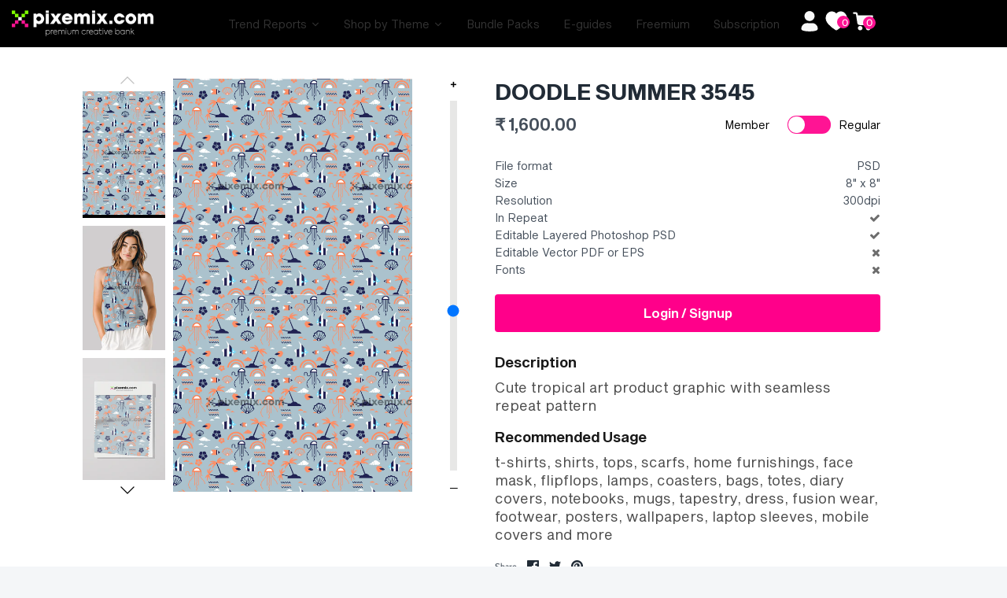

--- FILE ---
content_type: text/html; charset=utf-8
request_url: https://pixemix.com/products/doodle-summer-3545
body_size: 74791
content:








    
    
    
    
    
    


















<!doctype html>
<html class="no-js" lang="en">
  <head><link href="//pixemix.com/cdn/shop/t/104/assets/bss-hide-variant.css?v=132775135800630535841743688906" rel="stylesheet" type="text/css" media="all" />
    <link href="//pixemix.com/cdn/shop/t/104/assets/bss-hide-variant.css?v=132775135800630535841743688906" rel="stylesheet" type="text/css" media="all" />
    <link rel="stylesheet" href="https://cdnjs.cloudflare.com/ajax/libs/twitter-bootstrap/4.1.3/css/bootstrap.min.css">
    <link rel="stylesheet" href="https://cdnjs.cloudflare.com/ajax/libs/slick-carousel/1.9.0/slick.min.css">
    <script src="https://cdnjs.cloudflare.com/ajax/libs/twitter-bootstrap/4.1.3/css/bootstrap.min.css"></script>
    <script src="https://cdnjs.cloudflare.com/ajax/libs/slick-carousel/1.9.0/slick.min.js"></script>
    <script src="https://cdnjs.cloudflare.com/ajax/libs/jquery/3.4.1/jquery.min.js"></script>
    <script src="https://checkout.razorpay.com/v1/checkout.js"></script>
    
    <link href="//pixemix.com/cdn/shop/t/104/assets/tiny.content.min.css?v=76636" rel="stylesheet" type="text/css" media="all" />

    <!-- Global Style -->
    <link href="//pixemix.com/cdn/shop/t/104/assets/g_style.css?v=126623478976079022351739451159" rel="stylesheet" type="text/css" media="all" />

    <script>
      const hostUrl = 'https://pixemix-prod.teampumpkin.in/';
      
        var customerInfo = null;
        console.log("No customer is logged in.");
      

    </script>

    <!-- Google tag (gtag.js) -->
    <script async src="https://www.googletagmanager.com/gtag/js?id=G-0B5MDGPWZG"></script>
    <script>
      window.dataLayer = window.dataLayer || [];
      function gtag(){dataLayer.push(arguments);}
      gtag('js', new Date());

      gtag('config', 'G-0B5MDGPWZG');
    </script>

    <!-- Global site tag (gtag.js) - Google Analytics -->
    <script async src="https://www.googletagmanager.com/gtag/js?id=UA-223602381-1"></script>
    <script>
      window.dataLayer = window.dataLayer || [];
      function gtag(){dataLayer.push(arguments);}
      gtag('js', new Date());

      gtag('config', 'UA-223602381-1');
    </script>

    <meta name="facebook-domain-verification" content="xpw3nespj5pyr6iwhik0c3v4mepc5p">
    <!-- Pinterest Tag -->
    <script>
      !function(e){if(!window.pintrk){window.pintrk = function () {
      window.pintrk.queue.push(Array.prototype.slice.call(arguments))};var
        n=window.pintrk;n.queue=[],n.version="3.0";var
        t=document.createElement("script");t.async=!0,t.src=e;var
        r=document.getElementsByTagName("script")[0];
        r.parentNode.insertBefore(t,r)}}("https://s.pinimg.com/ct/core.js");
      pintrk('load', '2613766897342', {em: '<user_email_address>'});
      pintrk('page');
    </script>
    <noscript>
      <img
        height="1"
        width="1"
        style="display:none;"
        alt=""
        src="https://ct.pinterest.com/v3/?event=init&tid=2613766897342&pd[em]=<hashed_email_address>&noscript=1"
      >
    </noscript>
    <!-- end Pinterest Tag -->

    <!-- Google Tag Manager -->
    <script>
      (function(w,d,s,l,i){w[l]=w[l]||[];w[l].push({'gtm.start':
      new Date().getTime(),event:'gtm.js'});var f=d.getElementsByTagName(s)[0],
      j=d.createElement(s),dl=l!='dataLayer'?'&l='+l:'';j.async=true;j.src=
      'https://www.googletagmanager.com/gtm.js?id='+i+dl;f.parentNode.insertBefore(j,f);
      })(window,document,'script','dataLayer','GTM-W74X8HP');
    </script>
    <!-- End Google Tag Manager -->

    <!-- Global site tag (gtag.js) - Google Analytics -->
    <script async src="https://www.googletagmanager.com/gtag/js?id=G-STSD4C3NP0"></script>
    <script>
      window.dataLayer = window.dataLayer || [];
      function gtag(){dataLayer.push(arguments);}
      gtag('js', new Date());

      gtag('config', 'G-STSD4C3NP0');
    </script>
    <meta name="google-site-verification" content="fjbL6PoWHzxavj7aZ8nn5ZebFd-bff9b-HSQ3jKHc10">
<meta name="smart-seo-integrated" content="true" /><title>DOODLE SUMMER 3545</title>
<meta name="description" content="Description Cute tropical art product graphic with seamless repeat pattern Recommended Usage t-shirts, shirts, tops, scarfs, home furnishings, face mask, flipflops, lamps, coasters, bags, totes, diary covers, notebooks, mugs, tapestry, dress, fusion wear, footwear, posters, wallpapers, laptop sleeves, mobile covers and" />
<meta name="smartseo-keyword" content="" />
<meta name="smartseo-timestamp" content="0" />
<!-- Symmetry 4.9.4 -->
    <meta charset="UTF-8">
    <meta http-equiv="X-UA-Compatible" content="IE=edge">
    <meta name="viewport" content="width=device-width,initial-scale=1.0">
    <meta name="theme-color" content="#878787">
    
    
      <link rel="shortcut icon" href="//pixemix.com/cdn/shop/files/fav.png?v=1614309888" type="image/png">
    

    <link rel="canonical" href="https://pixemix.com/products/doodle-summer-3545">

    




<meta property="og:site_name" content="Pixemix ">
<meta property="og:url" content="https://pixemix.com/products/doodle-summer-3545">
<meta property="og:title" content="DOODLE SUMMER 3545">
<meta property="og:type" content="product">
<meta property="og:description" content="Description Cute tropical art product graphic with seamless repeat pattern Recommended Usage t-shirts, shirts, tops, scarfs, home furnishings, face mask, flipflops, lamps, coasters, bags, totes, diary covers, notebooks, mugs, tapestry, dress, fusion wear, footwear, posters, wallpapers, laptop sleeves, mobile covers and">

  <meta property="og:price:amount" content="1,600.00">
  <meta property="og:price:currency" content="INR">

<meta property="og:image" content="http://pixemix.com/cdn/shop/files/PG003545_d15afad3-46cb-4a03-8585-b1b783976bfb_1200x1200.jpg?v=1734682412"><meta property="og:image" content="http://pixemix.com/cdn/shop/files/FullPrint-1_1_2a804a92-5be5-4a14-bdd7-3bc3d25f8c96_1200x1200.png?v=1734678301"><meta property="og:image" content="http://pixemix.com/cdn/shop/files/111111a_ad731fa3-68f2-4584-a608-32d205e9e48c_1200x1200.png?v=1734678308">
<meta property="og:image:secure_url" content="https://pixemix.com/cdn/shop/files/PG003545_d15afad3-46cb-4a03-8585-b1b783976bfb_1200x1200.jpg?v=1734682412"><meta property="og:image:secure_url" content="https://pixemix.com/cdn/shop/files/FullPrint-1_1_2a804a92-5be5-4a14-bdd7-3bc3d25f8c96_1200x1200.png?v=1734678301"><meta property="og:image:secure_url" content="https://pixemix.com/cdn/shop/files/111111a_ad731fa3-68f2-4584-a608-32d205e9e48c_1200x1200.png?v=1734678308">


<meta name="twitter:card" content="summary_large_image">
<meta name="twitter:title" content="DOODLE SUMMER 3545">
<meta name="twitter:description" content="Description Cute tropical art product graphic with seamless repeat pattern Recommended Usage t-shirts, shirts, tops, scarfs, home furnishings, face mask, flipflops, lamps, coasters, bags, totes, diary covers, notebooks, mugs, tapestry, dress, fusion wear, footwear, posters, wallpapers, laptop sleeves, mobile covers and">


    <link href="//pixemix.com/cdn/shop/t/104/assets/styles.scss.css?v=166753976471678194151762521364" rel="stylesheet" type="text/css" media="all" />
    <link href="//pixemix.com/cdn/shop/t/104/assets/custom_styles.scss.css?v=161442784909113763801739279930" rel="stylesheet" type="text/css" media="all" />
    <link href="//pixemix.com/cdn/shop/t/104/assets/theme.css?v=94094176148517448901739254799" rel="stylesheet" type="text/css" media="all" />
    <link href="//pixemix.com/cdn/shop/t/104/assets/custom-team-p.css?v=31531573995491519011739254799" rel="stylesheet" type="text/css" media="all" />
    
    <link href="//pixemix.com/cdn/shop/t/104/assets/style.css?v=63329330980288290891741164840" rel="stylesheet" type="text/css" media="all" />

    <script src="https://code.jquery.com/jquery-3.3.1.min.js" type="text/javascript"></script>
    <script src="https://ajax.googleapis.com/ajax/libs/jquery/3.5.1/jquery.min.js"></script>
    <!-- Ajax API -->
    <script src="//pixemix.com/cdn/shopifycloud/storefront/assets/themes_support/api.jquery-7ab1a3a4.js" type="text/javascript"></script>

    
      <script src="//pixemix.com/cdn/shop/t/104/assets/aop-script.js?v=67509092732047128151739254799" defer></script>
    

    <script>
      window.theme = window.theme || {};
      theme.jQuery = jQuery;
      theme.money_format = "\u003cspan class=\"money conversion-bear-money\"\u003e₹ {{amount}}\u003c\/span\u003e";
      theme.strings = {
        previous: "Previous",
        next: "Next",
        addressError: "Error looking up that address",
        addressNoResults: "No results for that address",
        addressQueryLimit: "You have exceeded the Google API usage limit. Consider upgrading to a \u003ca href=\"https:\/\/developers.google.com\/maps\/premium\/usage-limits\"\u003ePremium Plan\u003c\/a\u003e.",
        authError: "There was a problem authenticating your Google Maps API Key.",
        icon_labels_left: "Left",
        icon_labels_right: "Right",
        icon_labels_down: "Down",
        icon_labels_close: "Close",
        cart_terms_confirmation: "You must agree to the terms and conditions before continuing.",
        products_listing_from: "From",
        layout_live_search_see_all: "See all results",
        products_variant_non_existent: "Unavailable",
        products_product_add_to_cart: "Add to Cart",
        products_variant_no_stock: "Out of stock",
        products_variant_non_existent: "Unavailable",
        products_variant_unit_price_separator: " \/ ",
        general_navigation_menu_toggle_aria_label: "Toggle menu",
        products_added_notification_title: "Just added",
        products_added_notification_item: "Item",
        products_added_notification_quantity: "Qty",
        products_added_notification_unit_price: "Item price",
        products_added_notification_quantity: "Qty",
        products_added_notification_total_price: "Total price",
        products_added_notification_subtotal: "Subtotal",
        products_added_notification_shipping_note: "Excl. shipping",
        products_added_notification_keep_shopping: "Keep Shopping",
        products_added_notification_cart: "Cart",
        products_product_adding_to_cart: "Adding...",
        products_product_added_to_cart: "Thank you!",
        products_added_notification_subtotal: "Subtotal"
      };
      theme.routes = {
        search_url: '/search',
        cart_url: '/cart',
        cart_add_url: '/cart/add',
        cart_change_url: '/cart/change'
      };
      document.documentElement.className = document.documentElement.className.replace('no-js', '');
    </script>

    <script>window.performance && window.performance.mark && window.performance.mark('shopify.content_for_header.start');</script><meta name="google-site-verification" content="8GLBoza4051Gbmp2eDTKVknzeAggibkhMRjWgHMGMk8">
<meta id="shopify-digital-wallet" name="shopify-digital-wallet" content="/27016134711/digital_wallets/dialog">
<meta id="in-context-paypal-metadata" data-shop-id="27016134711" data-venmo-supported="false" data-environment="production" data-locale="en_US" data-paypal-v4="true" data-currency="INR">
<link rel="alternate" hreflang="x-default" href="https://pixemix.com/products/doodle-summer-3545">
<link rel="alternate" hreflang="en" href="https://pixemix.com/products/doodle-summer-3545">
<link rel="alternate" hreflang="de" href="https://pixemix.com/de/products/doodle-summer-3545">
<link rel="alternate" type="application/json+oembed" href="https://pixemix.com/products/doodle-summer-3545.oembed">
<script async="async" src="/checkouts/internal/preloads.js?locale=en-IN"></script>
<script id="shopify-features" type="application/json">{"accessToken":"78487204a2a2468c1fbef66a6a9754e4","betas":["rich-media-storefront-analytics"],"domain":"pixemix.com","predictiveSearch":true,"shopId":27016134711,"locale":"en"}</script>
<script>var Shopify = Shopify || {};
Shopify.shop = "pixemix.myshopify.com";
Shopify.locale = "en";
Shopify.currency = {"active":"INR","rate":"1.0"};
Shopify.country = "IN";
Shopify.theme = {"name":"Product Template","id":129332478007,"schema_name":"Symmetry","schema_version":"4.9.4","theme_store_id":568,"role":"main"};
Shopify.theme.handle = "null";
Shopify.theme.style = {"id":null,"handle":null};
Shopify.cdnHost = "pixemix.com/cdn";
Shopify.routes = Shopify.routes || {};
Shopify.routes.root = "/";</script>
<script type="module">!function(o){(o.Shopify=o.Shopify||{}).modules=!0}(window);</script>
<script>!function(o){function n(){var o=[];function n(){o.push(Array.prototype.slice.apply(arguments))}return n.q=o,n}var t=o.Shopify=o.Shopify||{};t.loadFeatures=n(),t.autoloadFeatures=n()}(window);</script>
<script id="shop-js-analytics" type="application/json">{"pageType":"product"}</script>
<script defer="defer" async type="module" src="//pixemix.com/cdn/shopifycloud/shop-js/modules/v2/client.init-shop-cart-sync_BdyHc3Nr.en.esm.js"></script>
<script defer="defer" async type="module" src="//pixemix.com/cdn/shopifycloud/shop-js/modules/v2/chunk.common_Daul8nwZ.esm.js"></script>
<script type="module">
  await import("//pixemix.com/cdn/shopifycloud/shop-js/modules/v2/client.init-shop-cart-sync_BdyHc3Nr.en.esm.js");
await import("//pixemix.com/cdn/shopifycloud/shop-js/modules/v2/chunk.common_Daul8nwZ.esm.js");

  window.Shopify.SignInWithShop?.initShopCartSync?.({"fedCMEnabled":true,"windoidEnabled":true});

</script>
<script>(function() {
  var isLoaded = false;
  function asyncLoad() {
    if (isLoaded) return;
    isLoaded = true;
    var urls = ["https:\/\/cdn.popt.in\/pixel.js?id=d4f5f570b855d\u0026shop=pixemix.myshopify.com","https:\/\/platform-api.sharethis.com\/js\/sharethis.js?shop=pixemix.myshopify.com#property=5fa39e146bdd840019e028c4\u0026product=inline-share-buttons\u0026ver=1630862820","https:\/\/chimpstatic.com\/mcjs-connected\/js\/users\/5b6b1285435e40aae333fa5a6\/2203fb581152fd68fdba06560.js?shop=pixemix.myshopify.com","https:\/\/currency.conversionbear.com\/script?app=currency\u0026shop=pixemix.myshopify.com","https:\/\/store.xecurify.com\/moas\/rest\/shopify\/check?shop=pixemix.myshopify.com","https:\/\/ajax.googleapis.com\/ajax\/libs\/jquery\/3.5.1\/jquery.min.js?shop=pixemix.myshopify.com"];
    for (var i = 0; i < urls.length; i++) {
      var s = document.createElement('script');
      s.type = 'text/javascript';
      s.async = true;
      s.src = urls[i];
      var x = document.getElementsByTagName('script')[0];
      x.parentNode.insertBefore(s, x);
    }
  };
  if(window.attachEvent) {
    window.attachEvent('onload', asyncLoad);
  } else {
    window.addEventListener('load', asyncLoad, false);
  }
})();</script>
<script id="__st">var __st={"a":27016134711,"offset":19800,"reqid":"afae0b92-568d-4fb5-a3fa-26bc43a8462e-1769031202","pageurl":"pixemix.com\/products\/doodle-summer-3545","u":"791676d2b203","p":"product","rtyp":"product","rid":6659642327095};</script>
<script>window.ShopifyPaypalV4VisibilityTracking = true;</script>
<script id="captcha-bootstrap">!function(){'use strict';const t='contact',e='account',n='new_comment',o=[[t,t],['blogs',n],['comments',n],[t,'customer']],c=[[e,'customer_login'],[e,'guest_login'],[e,'recover_customer_password'],[e,'create_customer']],r=t=>t.map((([t,e])=>`form[action*='/${t}']:not([data-nocaptcha='true']) input[name='form_type'][value='${e}']`)).join(','),a=t=>()=>t?[...document.querySelectorAll(t)].map((t=>t.form)):[];function s(){const t=[...o],e=r(t);return a(e)}const i='password',u='form_key',d=['recaptcha-v3-token','g-recaptcha-response','h-captcha-response',i],f=()=>{try{return window.sessionStorage}catch{return}},m='__shopify_v',_=t=>t.elements[u];function p(t,e,n=!1){try{const o=window.sessionStorage,c=JSON.parse(o.getItem(e)),{data:r}=function(t){const{data:e,action:n}=t;return t[m]||n?{data:e,action:n}:{data:t,action:n}}(c);for(const[e,n]of Object.entries(r))t.elements[e]&&(t.elements[e].value=n);n&&o.removeItem(e)}catch(o){console.error('form repopulation failed',{error:o})}}const l='form_type',E='cptcha';function T(t){t.dataset[E]=!0}const w=window,h=w.document,L='Shopify',v='ce_forms',y='captcha';let A=!1;((t,e)=>{const n=(g='f06e6c50-85a8-45c8-87d0-21a2b65856fe',I='https://cdn.shopify.com/shopifycloud/storefront-forms-hcaptcha/ce_storefront_forms_captcha_hcaptcha.v1.5.2.iife.js',D={infoText:'Protected by hCaptcha',privacyText:'Privacy',termsText:'Terms'},(t,e,n)=>{const o=w[L][v],c=o.bindForm;if(c)return c(t,g,e,D).then(n);var r;o.q.push([[t,g,e,D],n]),r=I,A||(h.body.append(Object.assign(h.createElement('script'),{id:'captcha-provider',async:!0,src:r})),A=!0)});var g,I,D;w[L]=w[L]||{},w[L][v]=w[L][v]||{},w[L][v].q=[],w[L][y]=w[L][y]||{},w[L][y].protect=function(t,e){n(t,void 0,e),T(t)},Object.freeze(w[L][y]),function(t,e,n,w,h,L){const[v,y,A,g]=function(t,e,n){const i=e?o:[],u=t?c:[],d=[...i,...u],f=r(d),m=r(i),_=r(d.filter((([t,e])=>n.includes(e))));return[a(f),a(m),a(_),s()]}(w,h,L),I=t=>{const e=t.target;return e instanceof HTMLFormElement?e:e&&e.form},D=t=>v().includes(t);t.addEventListener('submit',(t=>{const e=I(t);if(!e)return;const n=D(e)&&!e.dataset.hcaptchaBound&&!e.dataset.recaptchaBound,o=_(e),c=g().includes(e)&&(!o||!o.value);(n||c)&&t.preventDefault(),c&&!n&&(function(t){try{if(!f())return;!function(t){const e=f();if(!e)return;const n=_(t);if(!n)return;const o=n.value;o&&e.removeItem(o)}(t);const e=Array.from(Array(32),(()=>Math.random().toString(36)[2])).join('');!function(t,e){_(t)||t.append(Object.assign(document.createElement('input'),{type:'hidden',name:u})),t.elements[u].value=e}(t,e),function(t,e){const n=f();if(!n)return;const o=[...t.querySelectorAll(`input[type='${i}']`)].map((({name:t})=>t)),c=[...d,...o],r={};for(const[a,s]of new FormData(t).entries())c.includes(a)||(r[a]=s);n.setItem(e,JSON.stringify({[m]:1,action:t.action,data:r}))}(t,e)}catch(e){console.error('failed to persist form',e)}}(e),e.submit())}));const S=(t,e)=>{t&&!t.dataset[E]&&(n(t,e.some((e=>e===t))),T(t))};for(const o of['focusin','change'])t.addEventListener(o,(t=>{const e=I(t);D(e)&&S(e,y())}));const B=e.get('form_key'),M=e.get(l),P=B&&M;t.addEventListener('DOMContentLoaded',(()=>{const t=y();if(P)for(const e of t)e.elements[l].value===M&&p(e,B);[...new Set([...A(),...v().filter((t=>'true'===t.dataset.shopifyCaptcha))])].forEach((e=>S(e,t)))}))}(h,new URLSearchParams(w.location.search),n,t,e,['guest_login'])})(!0,!0)}();</script>
<script integrity="sha256-4kQ18oKyAcykRKYeNunJcIwy7WH5gtpwJnB7kiuLZ1E=" data-source-attribution="shopify.loadfeatures" defer="defer" src="//pixemix.com/cdn/shopifycloud/storefront/assets/storefront/load_feature-a0a9edcb.js" crossorigin="anonymous"></script>
<script data-source-attribution="shopify.dynamic_checkout.dynamic.init">var Shopify=Shopify||{};Shopify.PaymentButton=Shopify.PaymentButton||{isStorefrontPortableWallets:!0,init:function(){window.Shopify.PaymentButton.init=function(){};var t=document.createElement("script");t.src="https://pixemix.com/cdn/shopifycloud/portable-wallets/latest/portable-wallets.en.js",t.type="module",document.head.appendChild(t)}};
</script>
<script data-source-attribution="shopify.dynamic_checkout.buyer_consent">
  function portableWalletsHideBuyerConsent(e){var t=document.getElementById("shopify-buyer-consent"),n=document.getElementById("shopify-subscription-policy-button");t&&n&&(t.classList.add("hidden"),t.setAttribute("aria-hidden","true"),n.removeEventListener("click",e))}function portableWalletsShowBuyerConsent(e){var t=document.getElementById("shopify-buyer-consent"),n=document.getElementById("shopify-subscription-policy-button");t&&n&&(t.classList.remove("hidden"),t.removeAttribute("aria-hidden"),n.addEventListener("click",e))}window.Shopify?.PaymentButton&&(window.Shopify.PaymentButton.hideBuyerConsent=portableWalletsHideBuyerConsent,window.Shopify.PaymentButton.showBuyerConsent=portableWalletsShowBuyerConsent);
</script>
<script data-source-attribution="shopify.dynamic_checkout.cart.bootstrap">document.addEventListener("DOMContentLoaded",(function(){function t(){return document.querySelector("shopify-accelerated-checkout-cart, shopify-accelerated-checkout")}if(t())Shopify.PaymentButton.init();else{new MutationObserver((function(e,n){t()&&(Shopify.PaymentButton.init(),n.disconnect())})).observe(document.body,{childList:!0,subtree:!0})}}));
</script>
<script id="sections-script" data-sections="product-recommendations" defer="defer" src="//pixemix.com/cdn/shop/t/104/compiled_assets/scripts.js?v=76636"></script>
<script>window.performance && window.performance.mark && window.performance.mark('shopify.content_for_header.end');</script>
    
    
    
    <script src="https://cdnjs.cloudflare.com/ajax/libs/jquery-modal/0.9.1/jquery.modal.min.js"></script>
    <link rel="stylesheet" href="https://cdnjs.cloudflare.com/ajax/libs/jquery-modal/0.9.1/jquery.modal.min.css">
    
    <meta name="p:domain_verify" content="001207d385e4233d9642484f45b66364">
    <!-- Hotjar Tracking Code for https://pixemix.com/ -->
    <script>
      (function(h,o,t,j,a,r){
          h.hj=h.hj||function(){(h.hj.q=h.hj.q||[]).push(arguments)};
          h._hjSettings={hjid:2013390,hjsv:6};
          a=o.getElementsByTagName('head')[0];
          r=o.createElement('script');r.async=1;
          r.src=t+h._hjSettings.hjid+j+h._hjSettings.hjsv;
          a.appendChild(r);
      })(window,document,'https://static.hotjar.com/c/hotjar-','.js?sv=');
    </script>
    <!-- Hotjar Tracking Code for https://pixemix.com/ -->
    <script>
      (function(h,o,t,j,a,r){
          h.hj=h.hj||function(){(h.hj.q=h.hj.q||[]).push(arguments)};
          h._hjSettings={hjid:2013390,hjsv:6};
          a=o.getElementsByTagName('head')[0];
          r=o.createElement('script');r.async=1;
          r.src=t+h._hjSettings.hjid+j+h._hjSettings.hjsv;
          a.appendChild(r);
      })(window,document,'https://static.hotjar.com/c/hotjar-','.js?sv=');
    </script>

    <!-- Meta Pixel Code -->
    <script>
      !function(f,b,e,v,n,t,s)
      {if(f.fbq)return;n=f.fbq=function(){n.callMethod?
      n.callMethod.apply(n,arguments):n.queue.push(arguments)};
      if(!f._fbq)f._fbq=n;n.push=n;n.loaded=!0;n.version='2.0';
      n.queue=[];t=b.createElement(e);t.async=!0;
      t.src=v;s=b.getElementsByTagName(e)[0];
      s.parentNode.insertBefore(t,s)}(window, document,'script',
      'https://connect.facebook.net/en_US/fbevents.js');
      fbq('init', '984788012455215');
      fbq('track', 'PageView');
    </script>
    <noscript
      ><img
        height="1"
        width="1"
        style="display:none"
        src="https://www.facebook.com/tr?id=984788012455215&ev=PageView&noscript=1"
    ></noscript>
    <!-- End Meta Pixel Code -->
    <link
      rel="preload"
      href="https://cdn.shopify.com/extensions/57358244-55e1-4697-84d5-c698ce7e2650/wishlist-engine-86/assets/wishlist-engine.css"
      as="style"
      onload="this.onload=null;this.rel='stylesheet'"
    >
    <script
      src="https://cdn.shopify.com/extensions/57358244-55e1-4697-84d5-c698ce7e2650/wishlist-engine-86/assets/wishlist-engine-app.js"
      defer
    ></script>

    
<script>
	window.StoreCreditInit = {
		shop: 'pixemix.myshopify.com',
		cashback_widget_status: 0
	}
</script>





    <!-- API Call ------------------------------ -->
    <script src="//pixemix.com/cdn/shop/t/104/assets/api-calls.js?v=170971262750670727581739254799"></script>
    <script src="https://ajax.googleapis.com/ajax/libs/jquery/3.5.1/jquery.min.js"></script>
    <!-- API Call End--------------------------- -->
<link href="//pixemix.com/cdn/shop/t/104/assets/huk-megamenu.css?v=71286744839476950401739254799" rel="stylesheet" type="text/css" media="all" />
<script src="//pixemix.com/cdn/shop/t/104/assets/huk-megamenu.js?v=151049095184827990871739254799" defer="defer"></script>    
  
  
		
		<script id="hukmegamenu-data" type="application/json">[{"id":855286591,"title":"Stock Images","settings":{"sub_menu_type":"tabs-submenu","sub_menu_width":"automatic","sub_menu_style":{"width":"automatic","background":{"image":"","position":"center center","repeat":"no-repeat","size":"auto"}},"use_masonry":false,"scrollbar":false,"submenu_height":200,"masonry":{"col":3},"flyout":{"position":"left","width":"200","min_height":""},"mega":{"position":"fullwidth","width":"900","min_height":"0"},"tab":{"position":"left","width":"900","tab_control_w":"3","min_height":""},"disable_link":false,"link":{"type":"custom-link","options":{"url":""}},"type":"text-link","add_badge":false,"badge":{"text":"","background":"","color":""},"add_icon":false,"icon":{"class":"","title":""},"product":{"id":"","title":"","handle":"","image":"","image_position":"top","compare_price":false,"price":"","special_price":""},"collection":{"id":"","title":"","handle":"","image":"","image_position":"above"},"social":{"facebook":"","twitter":"","pinterest":"","instagram":""},"map":"","contact":{"name":"Name","email":"Email","button":"Send","message":"Message...","success_message":"Thanks for contacting us. We will get back to you as soon as possible."},"image":{"url":"","width":"","position":"left"},"imgswap":{"before":"","after":"","position":"notext","effect":"fade"},"search":{"place_holder":"Search","show_as_icon":false,"position":"left"},"custom_html":"","display_asheading_menu_item":false,"open_new_tab":false,"hide_ondesktop":false,"hide_onmobile":false,"hide_ontablet":false,"style":{"id":"0","width":"automatic","color":"#444444","align":"left","font_size":"","font_family":"","font_style":"normal","text_transform":"normal","text_decoration":"none","custom_class":"custom-colwidth","text_shadow":"","border":"","background":"","margin":"","padding":""},"effect":[]},"childrens":[{"id":722950181,"title":"All","settings":{"style":{"id":"00","width":"automatic","color":"#444444","align":"left","font_size":"","font_family":"","font_style":"normal","text_transform":"normal","text_decoration":"none","custom_class":"","text_shadow":"","border":"","background":"","margin":"","padding":""},"disable_link":false,"link":{"type":"collection","options":{"url":"\/collections\/images","title":"Images","filter":"","id":"164883955767"}},"type":"text-link","add_badge":false,"badge":{"text":"","background":"","color":""},"add_icon":false,"icon":{"class":"","title":""},"product":{"id":"","title":"","handle":"","image":"","image_position":"top","compare_price":false,"price":"","special_price":""},"collection":{"id":"","title":"","handle":"","image":"","image_position":"above"},"social":{"facebook":"","twitter":"","pinterest":"","instagram":""},"map":"","contact":{"name":"Name","email":"Email","button":"Send","message":"Message...","success_message":"Thanks for contacting us. We will get back to you as soon as possible."},"image":{"url":"","width":"","position":"left"},"imgswap":{"before":"","after":"","position":"notext","effect":"fade"},"search":{"place_holder":"Search","show_as_icon":false,"position":"left"},"custom_html":"","display_asheading_menu_item":false,"open_new_tab":false,"hide_ondesktop":false,"hide_onmobile":true,"hide_ontablet":false,"effect":[]},"childrens":[{"id":807063740,"title":"Header item","settings":{"style":{"id":"000","width":"8","color":"#444444","align":"left","font_size":"","font_family":"","font_style":"normal","text_transform":"normal","text_decoration":"none","custom_class":"","text_shadow":"","border":"","background":"","margin":"","padding":""},"disable_link":false,"link":{"type":"custom-link","options":{"url":""}},"type":"image","add_badge":false,"badge":{"text":"","background":"","color":""},"add_icon":false,"icon":{"class":"","title":""},"product":{"id":"","title":"","handle":"","image":"","image_position":"top","compare_price":false,"price":"","special_price":""},"collection":{"id":"","title":"","handle":"","image":"","image_position":"above"},"social":{"facebook":"","twitter":"","pinterest":"","instagram":""},"map":"","contact":{"name":"Name","email":"Email","button":"Send","message":"Message...","success_message":"Thanks for contacting us. We will get back to you as soon as possible."},"image":{"url":"https:\/\/www.hukcommerce.com\/apps\/mega-menu-creator-pro\/media\/cGl4ZW1peC5teXNob3BpZnkuY29t\/images\/img\/PIM000701_1.png","width":"","position":"notext"},"imgswap":{"before":"","after":"","position":"notext","effect":"fade"},"search":{"place_holder":"Search","show_as_icon":false,"position":"left"},"custom_html":"","display_asheading_menu_item":false,"open_new_tab":false,"hide_ondesktop":false,"hide_onmobile":false,"hide_ontablet":false,"effect":[]},"childrens":[]},{"id":127239586,"title":"child item1","settings":{"style":{"id":"100","width":"4","color":"#444444","align":"left","font_size":"","font_family":"","font_style":"normal","text_transform":"normal","text_decoration":"none","custom_class":"","text_shadow":"","border":"","background":"","margin":"","padding":""},"disable_link":false,"link":{"type":"custom-link","options":{"url":""}},"type":"image","add_badge":false,"badge":{"text":"","background":"","color":""},"add_icon":false,"icon":{"class":"","title":""},"product":{"id":"","title":"","handle":"","image":"","image_position":"top","compare_price":false,"price":"","special_price":""},"collection":{"id":"","title":"","handle":"","image":"","image_position":"above"},"social":{"facebook":"","twitter":"","pinterest":"","instagram":""},"map":"","contact":{"name":"Name","email":"Email","button":"Send","message":"Message...","success_message":"Thanks for contacting us. We will get back to you as soon as possible."},"image":{"url":"https:\/\/www.hukcommerce.com\/apps\/mega-menu-creator-pro\/media\/cGl4ZW1peC5teXNob3BpZnkuY29t\/images\/img\/Mask_group.png","width":1000,"position":"notext"},"imgswap":{"before":"","after":"","position":"notext","effect":"fade"},"search":{"place_holder":"Search","show_as_icon":false,"position":"left"},"custom_html":"","display_asheading_menu_item":false,"open_new_tab":false,"hide_ondesktop":false,"hide_onmobile":false,"hide_ontablet":false,"effect":[]},"childrens":[]}]},{"id":722950181,"title":"Fashion","settings":{"style":{"id":"10","width":"automatic","color":"#444444","align":"left","font_size":"","font_family":"","font_style":"normal","text_transform":"normal","text_decoration":"none","custom_class":"","text_shadow":"","border":"","background":"","margin":"","padding":""},"disable_link":false,"link":{"type":"collection","options":{"url":"\/collections\/fashion","title":"Fashion","filter":"","id":"276601372727"}},"type":"text-link","add_badge":false,"badge":{"text":"","background":"","color":""},"add_icon":false,"icon":{"class":"","title":""},"product":{"id":"","title":"","handle":"","image":"","image_position":"top","compare_price":false,"price":"","special_price":""},"collection":{"id":"","title":"","handle":"","image":"","image_position":"above"},"social":{"facebook":"","twitter":"","pinterest":"","instagram":""},"map":"","contact":{"name":"Name","email":"Email","button":"Send","message":"Message...","success_message":"Thanks for contacting us. We will get back to you as soon as possible."},"image":{"url":"","width":"","position":"left"},"imgswap":{"before":"","after":"","position":"notext","effect":"fade"},"search":{"place_holder":"Search","show_as_icon":false,"position":"left"},"custom_html":"","display_asheading_menu_item":false,"open_new_tab":false,"hide_ondesktop":false,"hide_onmobile":false,"hide_ontablet":false,"effect":[]},"childrens":[{"id":808572739,"title":"child item2","settings":{"style":{"id":"010","width":"1","color":"#444444","align":"left","font_size":"","font_family":"","font_style":"normal","text_transform":"normal","text_decoration":"none","custom_class":"","text_shadow":"","border":"","background":"","margin":"","padding":""},"disable_link":false,"link":{"type":"custom-link","options":{"url":""}},"type":"block","add_badge":false,"badge":{"text":"","background":"","color":""},"add_icon":false,"icon":{"class":"","title":""},"product":{"id":"","title":"","handle":"","image":"","image_position":"top","compare_price":false,"price":"","special_price":""},"collection":{"id":"","title":"","handle":"","image":"","image_position":"above"},"social":{"facebook":"","twitter":"","pinterest":"","instagram":""},"map":"","contact":{"name":"Name","email":"Email","button":"Send","message":"Message...","success_message":"Thanks for contacting us. We will get back to you as soon as possible."},"image":{"url":"","width":"","position":"left"},"imgswap":{"before":"","after":"","position":"notext","effect":"fade"},"search":{"place_holder":"Search","show_as_icon":false,"position":"left"},"custom_html":"","display_asheading_menu_item":false,"open_new_tab":false,"hide_ondesktop":false,"hide_onmobile":false,"hide_ontablet":false,"effect":[]},"childrens":[]},{"id":808572739,"title":"Copy of child item2","settings":{"style":{"id":"010","width":"1","color":"#444444","align":"left","font_size":"","font_family":"","font_style":"normal","text_transform":"normal","text_decoration":"none","custom_class":"","text_shadow":"","border":"","background":"","margin":"","padding":""},"disable_link":false,"link":{"type":"custom-link","options":{"url":""}},"type":"block","add_badge":false,"badge":{"text":"","background":"","color":""},"add_icon":false,"icon":{"class":"","title":""},"product":{"id":"","title":"","handle":"","image":"","image_position":"top","compare_price":false,"price":"","special_price":""},"collection":{"id":"","title":"","handle":"","image":"","image_position":"above"},"social":{"facebook":"","twitter":"","pinterest":"","instagram":""},"map":"","contact":{"name":"Name","email":"Email","button":"Send","message":"Message...","success_message":"Thanks for contacting us. We will get back to you as soon as possible."},"image":{"url":"","width":"","position":"left"},"imgswap":{"before":"","after":"","position":"notext","effect":"fade"},"search":{"place_holder":"Search","show_as_icon":false,"position":"left"},"custom_html":"","display_asheading_menu_item":false,"open_new_tab":false,"hide_ondesktop":false,"hide_onmobile":false,"hide_ontablet":false,"effect":[]},"childrens":[]},{"id":808572739,"title":"Copy of child item2","settings":{"style":{"id":"010","width":"1","color":"#444444","align":"left","font_size":"","font_family":"","font_style":"normal","text_transform":"normal","text_decoration":"none","custom_class":"","text_shadow":"","border":"","background":"","margin":"","padding":""},"disable_link":false,"link":{"type":"custom-link","options":{"url":""}},"type":"block","add_badge":false,"badge":{"text":"","background":"","color":""},"add_icon":false,"icon":{"class":"","title":""},"product":{"id":"","title":"","handle":"","image":"","image_position":"top","compare_price":false,"price":"","special_price":""},"collection":{"id":"","title":"","handle":"","image":"","image_position":"above"},"social":{"facebook":"","twitter":"","pinterest":"","instagram":""},"map":"","contact":{"name":"Name","email":"Email","button":"Send","message":"Message...","success_message":"Thanks for contacting us. We will get back to you as soon as possible."},"image":{"url":"","width":"","position":"left"},"imgswap":{"before":"","after":"","position":"notext","effect":"fade"},"search":{"place_holder":"Search","show_as_icon":false,"position":"left"},"custom_html":"","display_asheading_menu_item":false,"open_new_tab":false,"hide_ondesktop":false,"hide_onmobile":false,"hide_ontablet":false,"effect":[]},"childrens":[]},{"id":807063740,"title":"Header item","settings":{"style":{"id":"110","width":"6","color":"#444444","align":"left","font_size":"","font_family":"","font_style":"normal","text_transform":"normal","text_decoration":"none","custom_class":"","text_shadow":"","border":"","background":"","margin":"","padding":""},"disable_link":false,"link":{"type":"custom-link","options":{"url":""}},"type":"image","add_badge":false,"badge":{"text":"","background":"","color":""},"add_icon":false,"icon":{"class":"","title":""},"product":{"id":"","title":"","handle":"","image":"","image_position":"top","compare_price":false,"price":"","special_price":""},"collection":{"id":"","title":"","handle":"","image":"","image_position":"above"},"social":{"facebook":"","twitter":"","pinterest":"","instagram":""},"map":"","contact":{"name":"Name","email":"Email","button":"Send","message":"Message...","success_message":"Thanks for contacting us. We will get back to you as soon as possible."},"image":{"url":"https:\/\/www.hukcommerce.com\/apps\/mega-menu-creator-pro\/media\/cGl4ZW1peC5teXNob3BpZnkuY29t\/images\/img\/fashion__im_2.png","width":"","position":"notext"},"imgswap":{"before":"","after":"","position":"notext","effect":"fade"},"search":{"place_holder":"Search","show_as_icon":false,"position":"left"},"custom_html":"","display_asheading_menu_item":false,"open_new_tab":false,"hide_ondesktop":false,"hide_onmobile":false,"hide_ontablet":false,"effect":[]},"childrens":[]}]},{"id":722950181,"title":"Accessories","settings":{"style":{"id":"20","width":"automatic","color":"#444444","align":"left","font_size":"","font_family":"","font_style":"normal","text_transform":"normal","text_decoration":"none","custom_class":"","text_shadow":"","border":"","background":"","margin":"","padding":""},"disable_link":false,"link":{"type":"collection","options":{"url":"\/collections\/accessories","title":"Accessories","filter":"","id":"276621754423"}},"type":"text-link","add_badge":false,"badge":{"text":"","background":"","color":""},"add_icon":false,"icon":{"class":"","title":""},"product":{"id":"","title":"","handle":"","image":"","image_position":"top","compare_price":false,"price":"","special_price":""},"collection":{"id":"","title":"","handle":"","image":"","image_position":"above"},"social":{"facebook":"","twitter":"","pinterest":"","instagram":""},"map":"","contact":{"name":"Name","email":"Email","button":"Send","message":"Message...","success_message":"Thanks for contacting us. We will get back to you as soon as possible."},"image":{"url":"","width":"","position":"left"},"imgswap":{"before":"","after":"","position":"notext","effect":"fade"},"search":{"place_holder":"Search","show_as_icon":false,"position":"left"},"custom_html":"","display_asheading_menu_item":false,"open_new_tab":false,"hide_ondesktop":false,"hide_onmobile":false,"hide_ontablet":false,"effect":[]},"childrens":[{"id":807063740,"title":"Header item","settings":{"style":{"id":"000","width":"8","color":"#444444","align":"left","font_size":"","font_family":"","font_style":"normal","text_transform":"normal","text_decoration":"none","custom_class":"","text_shadow":"","border":"","background":"","margin":"","padding":""},"disable_link":false,"link":{"type":"custom-link","options":{"url":""}},"type":"image","add_badge":false,"badge":{"text":"","background":"","color":""},"add_icon":false,"icon":{"class":"","title":""},"product":{"id":"","title":"","handle":"","image":"","image_position":"top","compare_price":false,"price":"","special_price":""},"collection":{"id":"","title":"","handle":"","image":"","image_position":"above"},"social":{"facebook":"","twitter":"","pinterest":"","instagram":""},"map":"","contact":{"name":"Name","email":"Email","button":"Send","message":"Message...","success_message":"Thanks for contacting us. We will get back to you as soon as possible."},"image":{"url":"https:\/\/www.hukcommerce.com\/apps\/mega-menu-creator-pro\/media\/cGl4ZW1peC5teXNob3BpZnkuY29t\/images\/img\/PIM000701_1.png","width":"","position":"notext"},"imgswap":{"before":"","after":"","position":"notext","effect":"fade"},"search":{"place_holder":"Search","show_as_icon":false,"position":"left"},"custom_html":"","display_asheading_menu_item":false,"open_new_tab":false,"hide_ondesktop":false,"hide_onmobile":false,"hide_ontablet":false,"effect":[]},"childrens":[]},{"id":127239586,"title":"child item1","settings":{"style":{"id":"100","width":"4","color":"#444444","align":"left","font_size":"","font_family":"","font_style":"normal","text_transform":"normal","text_decoration":"none","custom_class":"","text_shadow":"","border":"","background":"","margin":"","padding":""},"disable_link":false,"link":{"type":"custom-link","options":{"url":""}},"type":"image","add_badge":false,"badge":{"text":"","background":"","color":""},"add_icon":false,"icon":{"class":"","title":""},"product":{"id":"","title":"","handle":"","image":"","image_position":"top","compare_price":false,"price":"","special_price":""},"collection":{"id":"","title":"","handle":"","image":"","image_position":"above"},"social":{"facebook":"","twitter":"","pinterest":"","instagram":""},"map":"","contact":{"name":"Name","email":"Email","button":"Send","message":"Message...","success_message":"Thanks for contacting us. We will get back to you as soon as possible."},"image":{"url":"https:\/\/www.hukcommerce.com\/apps\/mega-menu-creator-pro\/media\/cGl4ZW1peC5teXNob3BpZnkuY29t\/images\/img\/Mask_group.png","width":1000,"position":"notext"},"imgswap":{"before":"","after":"","position":"notext","effect":"fade"},"search":{"place_holder":"Search","show_as_icon":false,"position":"left"},"custom_html":"","display_asheading_menu_item":false,"open_new_tab":false,"hide_ondesktop":false,"hide_onmobile":false,"hide_ontablet":false,"effect":[]},"childrens":[]}]},{"id":722950181,"title":"Beauty","settings":{"style":{"id":"30","width":"automatic","color":"#444444","align":"left","font_size":"","font_family":"","font_style":"normal","text_transform":"normal","text_decoration":"none","custom_class":"","text_shadow":"","border":"","background":"","margin":"","padding":""},"disable_link":false,"link":{"type":"collection","options":{"url":"\/collections\/beauty","title":"Beauty","filter":"","id":"276624769079"}},"type":"text-link","add_badge":false,"badge":{"text":"","background":"","color":""},"add_icon":false,"icon":{"class":"","title":""},"product":{"id":"","title":"","handle":"","image":"","image_position":"top","compare_price":false,"price":"","special_price":""},"collection":{"id":"","title":"","handle":"","image":"","image_position":"above"},"social":{"facebook":"","twitter":"","pinterest":"","instagram":""},"map":"","contact":{"name":"Name","email":"Email","button":"Send","message":"Message...","success_message":"Thanks for contacting us. We will get back to you as soon as possible."},"image":{"url":"","width":"","position":"left"},"imgswap":{"before":"","after":"","position":"notext","effect":"fade"},"search":{"place_holder":"Search","show_as_icon":false,"position":"left"},"custom_html":"","display_asheading_menu_item":false,"open_new_tab":false,"hide_ondesktop":false,"hide_onmobile":false,"hide_ontablet":false,"effect":[]},"childrens":[{"id":807063740,"title":"Header item","settings":{"style":{"id":"000","width":"8","color":"#444444","align":"left","font_size":"","font_family":"","font_style":"normal","text_transform":"normal","text_decoration":"none","custom_class":"","text_shadow":"","border":"","background":"","margin":"","padding":""},"disable_link":false,"link":{"type":"custom-link","options":{"url":""}},"type":"image","add_badge":false,"badge":{"text":"","background":"","color":""},"add_icon":false,"icon":{"class":"","title":""},"product":{"id":"","title":"","handle":"","image":"","image_position":"top","compare_price":false,"price":"","special_price":""},"collection":{"id":"","title":"","handle":"","image":"","image_position":"above"},"social":{"facebook":"","twitter":"","pinterest":"","instagram":""},"map":"","contact":{"name":"Name","email":"Email","button":"Send","message":"Message...","success_message":"Thanks for contacting us. We will get back to you as soon as possible."},"image":{"url":"https:\/\/www.hukcommerce.com\/apps\/mega-menu-creator-pro\/media\/cGl4ZW1peC5teXNob3BpZnkuY29t\/images\/img\/PIM000701_1.png","width":"","position":"notext"},"imgswap":{"before":"","after":"","position":"notext","effect":"fade"},"search":{"place_holder":"Search","show_as_icon":false,"position":"left"},"custom_html":"","display_asheading_menu_item":false,"open_new_tab":false,"hide_ondesktop":false,"hide_onmobile":false,"hide_ontablet":false,"effect":[]},"childrens":[]},{"id":127239586,"title":"child item1","settings":{"style":{"id":"100","width":"4","color":"#444444","align":"left","font_size":"","font_family":"","font_style":"normal","text_transform":"normal","text_decoration":"none","custom_class":"","text_shadow":"","border":"","background":"","margin":"","padding":""},"disable_link":false,"link":{"type":"custom-link","options":{"url":""}},"type":"image","add_badge":false,"badge":{"text":"","background":"","color":""},"add_icon":false,"icon":{"class":"","title":""},"product":{"id":"","title":"","handle":"","image":"","image_position":"top","compare_price":false,"price":"","special_price":""},"collection":{"id":"","title":"","handle":"","image":"","image_position":"above"},"social":{"facebook":"","twitter":"","pinterest":"","instagram":""},"map":"","contact":{"name":"Name","email":"Email","button":"Send","message":"Message...","success_message":"Thanks for contacting us. We will get back to you as soon as possible."},"image":{"url":"https:\/\/www.hukcommerce.com\/apps\/mega-menu-creator-pro\/media\/cGl4ZW1peC5teXNob3BpZnkuY29t\/images\/img\/Mask_group.png","width":1000,"position":"notext"},"imgswap":{"before":"","after":"","position":"notext","effect":"fade"},"search":{"place_holder":"Search","show_as_icon":false,"position":"left"},"custom_html":"","display_asheading_menu_item":false,"open_new_tab":false,"hide_ondesktop":false,"hide_onmobile":false,"hide_ontablet":false,"effect":[]},"childrens":[]},{"id":200388036,"title":"child item2","settings":{"style":{"id":"","width":"automatic","color":"#444444","align":"left","font_size":"","font_family":"","font_style":"normal","text_transform":"normal","text_decoration":"none","custom_class":"","text_shadow":"","border":"","background":"","margin":"","padding":""},"disable_link":false,"link":{"type":"custom-link","options":{"url":""}},"type":"text-link","add_badge":false,"badge":{"text":"","background":"","color":""},"add_icon":false,"icon":{"class":"","title":""},"product":{"id":"","title":"","handle":"","image":"","image_position":"top","compare_price":false,"price":"","special_price":""},"collection":{"id":"","title":"","handle":"","image":"","image_position":"above"},"social":{"facebook":"","twitter":"","pinterest":"","instagram":""},"map":"","contact":{"name":"Name","email":"Email","button":"Send","message":"Message...","success_message":"Thanks for contacting us. We will get back to you as soon as possible."},"image":{"url":"","width":"","position":"left"},"imgswap":{"before":"","after":"","position":"notext","effect":"fade"},"search":{"place_holder":"Search","show_as_icon":false,"position":"left"},"custom_html":"","display_asheading_menu_item":false,"open_new_tab":false,"hide_ondesktop":false,"hide_onmobile":false,"hide_ontablet":false,"effect":[]},"childrens":[]}]},{"id":722950181,"title":"Jewellery","settings":{"style":{"id":"40","width":"automatic","color":"#444444","align":"left","font_size":"","font_family":"","font_style":"normal","text_transform":"normal","text_decoration":"none","custom_class":"","text_shadow":"","border":"","background":"","margin":"","padding":""},"disable_link":false,"link":{"type":"collection","options":{"url":"\/collections\/jewellery","title":"Jewellery","filter":"","id":"276621721655"}},"type":"text-link","add_badge":false,"badge":{"text":"","background":"","color":""},"add_icon":false,"icon":{"class":"","title":""},"product":{"id":"","title":"","handle":"","image":"","image_position":"top","compare_price":false,"price":"","special_price":""},"collection":{"id":"","title":"","handle":"","image":"","image_position":"above"},"social":{"facebook":"","twitter":"","pinterest":"","instagram":""},"map":"","contact":{"name":"Name","email":"Email","button":"Send","message":"Message...","success_message":"Thanks for contacting us. We will get back to you as soon as possible."},"image":{"url":"","width":"","position":"left"},"imgswap":{"before":"","after":"","position":"notext","effect":"fade"},"search":{"place_holder":"Search","show_as_icon":false,"position":"left"},"custom_html":"","display_asheading_menu_item":false,"open_new_tab":false,"hide_ondesktop":false,"hide_onmobile":false,"hide_ontablet":false,"effect":[]},"childrens":[{"id":807063740,"title":"Header item","settings":{"style":{"id":"000","width":"8","color":"#444444","align":"left","font_size":"","font_family":"","font_style":"normal","text_transform":"normal","text_decoration":"none","custom_class":"","text_shadow":"","border":"","background":"","margin":"","padding":""},"disable_link":false,"link":{"type":"custom-link","options":{"url":""}},"type":"image","add_badge":false,"badge":{"text":"","background":"","color":""},"add_icon":false,"icon":{"class":"","title":""},"product":{"id":"","title":"","handle":"","image":"","image_position":"top","compare_price":false,"price":"","special_price":""},"collection":{"id":"","title":"","handle":"","image":"","image_position":"above"},"social":{"facebook":"","twitter":"","pinterest":"","instagram":""},"map":"","contact":{"name":"Name","email":"Email","button":"Send","message":"Message...","success_message":"Thanks for contacting us. We will get back to you as soon as possible."},"image":{"url":"https:\/\/www.hukcommerce.com\/apps\/mega-menu-creator-pro\/media\/cGl4ZW1peC5teXNob3BpZnkuY29t\/images\/img\/PIM000701_1.png","width":"","position":"notext"},"imgswap":{"before":"","after":"","position":"notext","effect":"fade"},"search":{"place_holder":"Search","show_as_icon":false,"position":"left"},"custom_html":"","display_asheading_menu_item":false,"open_new_tab":false,"hide_ondesktop":false,"hide_onmobile":false,"hide_ontablet":false,"effect":[]},"childrens":[]},{"id":127239586,"title":"child item1","settings":{"style":{"id":"100","width":"4","color":"#444444","align":"left","font_size":"","font_family":"","font_style":"normal","text_transform":"normal","text_decoration":"none","custom_class":"","text_shadow":"","border":"","background":"","margin":"","padding":""},"disable_link":false,"link":{"type":"custom-link","options":{"url":""}},"type":"image","add_badge":false,"badge":{"text":"","background":"","color":""},"add_icon":false,"icon":{"class":"","title":""},"product":{"id":"","title":"","handle":"","image":"","image_position":"top","compare_price":false,"price":"","special_price":""},"collection":{"id":"","title":"","handle":"","image":"","image_position":"above"},"social":{"facebook":"","twitter":"","pinterest":"","instagram":""},"map":"","contact":{"name":"Name","email":"Email","button":"Send","message":"Message...","success_message":"Thanks for contacting us. We will get back to you as soon as possible."},"image":{"url":"https:\/\/www.hukcommerce.com\/apps\/mega-menu-creator-pro\/media\/cGl4ZW1peC5teXNob3BpZnkuY29t\/images\/img\/Mask_group.png","width":1000,"position":"notext"},"imgswap":{"before":"","after":"","position":"notext","effect":"fade"},"search":{"place_holder":"Search","show_as_icon":false,"position":"left"},"custom_html":"","display_asheading_menu_item":false,"open_new_tab":false,"hide_ondesktop":false,"hide_onmobile":false,"hide_ontablet":false,"effect":[]},"childrens":[]}]},{"id":722950181,"title":"Skin Care","settings":{"style":{"id":"50","width":"automatic","color":"#444444","align":"left","font_size":"","font_family":"","font_style":"normal","text_transform":"normal","text_decoration":"none","custom_class":"","text_shadow":"","border":"","background":"","margin":"","padding":""},"disable_link":false,"link":{"type":"collection","options":{"url":"\/collections\/skin-care-1","title":"Skin Care","filter":"","id":"276624703543"}},"type":"text-link","add_badge":false,"badge":{"text":"","background":"","color":""},"add_icon":false,"icon":{"class":"","title":""},"product":{"id":"","title":"","handle":"","image":"","image_position":"top","compare_price":false,"price":"","special_price":""},"collection":{"id":"","title":"","handle":"","image":"","image_position":"above"},"social":{"facebook":"","twitter":"","pinterest":"","instagram":""},"map":"","contact":{"name":"Name","email":"Email","button":"Send","message":"Message...","success_message":"Thanks for contacting us. We will get back to you as soon as possible."},"image":{"url":"","width":"","position":"left"},"imgswap":{"before":"","after":"","position":"notext","effect":"fade"},"search":{"place_holder":"Search","show_as_icon":false,"position":"left"},"custom_html":"","display_asheading_menu_item":false,"open_new_tab":false,"hide_ondesktop":false,"hide_onmobile":false,"hide_ontablet":false,"effect":[]},"childrens":[{"id":807063740,"title":"Header item","settings":{"style":{"id":"000","width":"8","color":"#444444","align":"left","font_size":"","font_family":"","font_style":"normal","text_transform":"normal","text_decoration":"none","custom_class":"","text_shadow":"","border":"","background":"","margin":"","padding":""},"disable_link":false,"link":{"type":"custom-link","options":{"url":""}},"type":"image","add_badge":false,"badge":{"text":"","background":"","color":""},"add_icon":false,"icon":{"class":"","title":""},"product":{"id":"","title":"","handle":"","image":"","image_position":"top","compare_price":false,"price":"","special_price":""},"collection":{"id":"","title":"","handle":"","image":"","image_position":"above"},"social":{"facebook":"","twitter":"","pinterest":"","instagram":""},"map":"","contact":{"name":"Name","email":"Email","button":"Send","message":"Message...","success_message":"Thanks for contacting us. We will get back to you as soon as possible."},"image":{"url":"https:\/\/www.hukcommerce.com\/apps\/mega-menu-creator-pro\/media\/cGl4ZW1peC5teXNob3BpZnkuY29t\/images\/img\/PIM000701_1.png","width":"","position":"notext"},"imgswap":{"before":"","after":"","position":"notext","effect":"fade"},"search":{"place_holder":"Search","show_as_icon":false,"position":"left"},"custom_html":"","display_asheading_menu_item":false,"open_new_tab":false,"hide_ondesktop":false,"hide_onmobile":false,"hide_ontablet":false,"effect":[]},"childrens":[]},{"id":127239586,"title":"child item1","settings":{"style":{"id":"100","width":"4","color":"#444444","align":"left","font_size":"","font_family":"","font_style":"normal","text_transform":"normal","text_decoration":"none","custom_class":"","text_shadow":"","border":"","background":"","margin":"","padding":""},"disable_link":false,"link":{"type":"custom-link","options":{"url":""}},"type":"image","add_badge":false,"badge":{"text":"","background":"","color":""},"add_icon":false,"icon":{"class":"","title":""},"product":{"id":"","title":"","handle":"","image":"","image_position":"top","compare_price":false,"price":"","special_price":""},"collection":{"id":"","title":"","handle":"","image":"","image_position":"above"},"social":{"facebook":"","twitter":"","pinterest":"","instagram":""},"map":"","contact":{"name":"Name","email":"Email","button":"Send","message":"Message...","success_message":"Thanks for contacting us. We will get back to you as soon as possible."},"image":{"url":"https:\/\/www.hukcommerce.com\/apps\/mega-menu-creator-pro\/media\/cGl4ZW1peC5teXNob3BpZnkuY29t\/images\/img\/Mask_group.png","width":1000,"position":"notext"},"imgswap":{"before":"","after":"","position":"notext","effect":"fade"},"search":{"place_holder":"Search","show_as_icon":false,"position":"left"},"custom_html":"","display_asheading_menu_item":false,"open_new_tab":false,"hide_ondesktop":false,"hide_onmobile":false,"hide_ontablet":false,"effect":[]},"childrens":[]}]},{"id":722950181,"title":"Texture","settings":{"style":{"id":"60","width":"automatic","color":"#444444","align":"left","font_size":"","font_family":"","font_style":"normal","text_transform":"normal","text_decoration":"none","custom_class":"","text_shadow":"","border":"","background":"","margin":"","padding":""},"disable_link":true,"link":{"type":"custom-link","options":{"url":""}},"type":"text-link","add_badge":false,"badge":{"text":"","background":"","color":""},"add_icon":false,"icon":{"class":"","title":""},"product":{"id":"","title":"","handle":"","image":"","image_position":"top","compare_price":false,"price":"","special_price":""},"collection":{"id":"","title":"","handle":"","image":"","image_position":"above"},"social":{"facebook":"","twitter":"","pinterest":"","instagram":""},"map":"","contact":{"name":"Name","email":"Email","button":"Send","message":"Message...","success_message":"Thanks for contacting us. We will get back to you as soon as possible."},"image":{"url":"","width":"","position":"left"},"imgswap":{"before":"","after":"","position":"notext","effect":"fade"},"search":{"place_holder":"Search","show_as_icon":false,"position":"left"},"custom_html":"","display_asheading_menu_item":false,"open_new_tab":false,"hide_ondesktop":false,"hide_onmobile":false,"hide_ontablet":false,"effect":[]},"childrens":[{"id":807063740,"title":"Header item","settings":{"style":{"id":"000","width":"8","color":"#444444","align":"left","font_size":"","font_family":"","font_style":"normal","text_transform":"normal","text_decoration":"none","custom_class":"","text_shadow":"","border":"","background":"","margin":"","padding":""},"disable_link":false,"link":{"type":"custom-link","options":{"url":""}},"type":"image","add_badge":false,"badge":{"text":"","background":"","color":""},"add_icon":false,"icon":{"class":"","title":""},"product":{"id":"","title":"","handle":"","image":"","image_position":"top","compare_price":false,"price":"","special_price":""},"collection":{"id":"","title":"","handle":"","image":"","image_position":"above"},"social":{"facebook":"","twitter":"","pinterest":"","instagram":""},"map":"","contact":{"name":"Name","email":"Email","button":"Send","message":"Message...","success_message":"Thanks for contacting us. We will get back to you as soon as possible."},"image":{"url":"https:\/\/www.hukcommerce.com\/apps\/mega-menu-creator-pro\/media\/cGl4ZW1peC5teXNob3BpZnkuY29t\/images\/img\/PIM000701_1.png","width":"","position":"notext"},"imgswap":{"before":"","after":"","position":"notext","effect":"fade"},"search":{"place_holder":"Search","show_as_icon":false,"position":"left"},"custom_html":"","display_asheading_menu_item":false,"open_new_tab":false,"hide_ondesktop":false,"hide_onmobile":false,"hide_ontablet":false,"effect":[]},"childrens":[]},{"id":127239586,"title":"child item1","settings":{"style":{"id":"100","width":"4","color":"#444444","align":"left","font_size":"","font_family":"","font_style":"normal","text_transform":"normal","text_decoration":"none","custom_class":"","text_shadow":"","border":"","background":"","margin":"","padding":""},"disable_link":false,"link":{"type":"custom-link","options":{"url":""}},"type":"image","add_badge":false,"badge":{"text":"","background":"","color":""},"add_icon":false,"icon":{"class":"","title":""},"product":{"id":"","title":"","handle":"","image":"","image_position":"top","compare_price":false,"price":"","special_price":""},"collection":{"id":"","title":"","handle":"","image":"","image_position":"above"},"social":{"facebook":"","twitter":"","pinterest":"","instagram":""},"map":"","contact":{"name":"Name","email":"Email","button":"Send","message":"Message...","success_message":"Thanks for contacting us. We will get back to you as soon as possible."},"image":{"url":"https:\/\/www.hukcommerce.com\/apps\/mega-menu-creator-pro\/media\/cGl4ZW1peC5teXNob3BpZnkuY29t\/images\/img\/Mask_group.png","width":1000,"position":"notext"},"imgswap":{"before":"","after":"","position":"notext","effect":"fade"},"search":{"place_holder":"Search","show_as_icon":false,"position":"left"},"custom_html":"","display_asheading_menu_item":false,"open_new_tab":false,"hide_ondesktop":false,"hide_onmobile":false,"hide_ontablet":false,"effect":[]},"childrens":[]}]}]},{"id":104136617,"title":"Footages","settings":{"sub_menu_type":"mega-submenu","sub_menu_width":"fullwidth","sub_menu_style":{"width":"automatic","background":{"image":"","position":"center center","repeat":"no-repeat","size":"auto"}},"use_masonry":false,"scrollbar":false,"submenu_height":200,"masonry":{"col":3},"flyout":{"position":"left","width":"200","min_height":""},"mega":{"position":"fullwidth","width":"900","min_height":"0"},"tab":{"position":"left","width":"900","tab_control_w":"3","min_height":""},"disable_link":false,"link":{"type":"collection","options":{"url":"\/collections\/footages","title":"Footages","filter":"","id":"276650491959"}},"type":"text-link","add_badge":false,"badge":{"text":"","background":"","color":""},"add_icon":false,"icon":{"class":"","title":""},"product":{"id":"","title":"","handle":"","image":"","image_position":"top","compare_price":false,"price":"","special_price":""},"collection":{"id":"","title":"","handle":"","image":"","image_position":"above"},"social":{"facebook":"","twitter":"","pinterest":"","instagram":""},"map":"","contact":{"name":"Name","email":"Email","button":"Send","message":"Message...","success_message":"Thanks for contacting us. We will get back to you as soon as possible."},"image":{"url":"","width":"","position":"left"},"imgswap":{"before":"","after":"","position":"notext","effect":"fade"},"search":{"place_holder":"Search","show_as_icon":false,"position":"left"},"custom_html":"","display_asheading_menu_item":false,"open_new_tab":false,"hide_ondesktop":false,"hide_onmobile":false,"hide_ontablet":false,"style":{"id":"1","width":"automatic","color":"#444444","align":"left","font_size":"","font_family":"","font_style":"normal","text_transform":"normal","text_decoration":"none","custom_class":"","text_shadow":"","border":"","background":"","margin":"","padding":""},"effect":[]},"childrens":[]},{"id":104136617,"title":"E-guides","settings":{"sub_menu_type":"mega-submenu","sub_menu_width":"fullwidth","sub_menu_style":{"width":"automatic","background":{"image":"","position":"center center","repeat":"no-repeat","size":"auto"}},"use_masonry":false,"scrollbar":false,"submenu_height":200,"masonry":{"col":3},"flyout":{"position":"left","width":"200","min_height":""},"mega":{"position":"fullwidth","width":"900","min_height":"0"},"tab":{"position":"left","width":"900","tab_control_w":"3","min_height":""},"disable_link":false,"link":{"type":"collection","options":{"url":"\/collections\/if_e-guides","title":"E-Guides","filter":"","id":"164874879031"}},"type":"text-link","add_badge":false,"badge":{"text":"","background":"","color":""},"add_icon":false,"icon":{"class":"","title":""},"product":{"id":"","title":"","handle":"","image":"","image_position":"top","compare_price":false,"price":"","special_price":""},"collection":{"id":"","title":"","handle":"","image":"","image_position":"above"},"social":{"facebook":"","twitter":"","pinterest":"","instagram":""},"map":"","contact":{"name":"Name","email":"Email","button":"Send","message":"Message...","success_message":"Thanks for contacting us. We will get back to you as soon as possible."},"image":{"url":"","width":"","position":"left"},"imgswap":{"before":"","after":"","position":"notext","effect":"fade"},"search":{"place_holder":"Search","show_as_icon":false,"position":"left"},"custom_html":"","display_asheading_menu_item":false,"open_new_tab":false,"hide_ondesktop":false,"hide_onmobile":false,"hide_ontablet":false,"style":{"id":"2","width":"automatic","color":"#444444","align":"left","font_size":"","font_family":"","font_style":"normal","text_transform":"normal","text_decoration":"none","custom_class":"","text_shadow":"","border":"","background":"","margin":"","padding":""},"effect":[]},"childrens":[]},{"id":104136617,"title":"Freemium","settings":{"sub_menu_type":"mega-submenu","sub_menu_width":"fullwidth","sub_menu_style":{"width":"automatic","background":{"image":"","position":"center center","repeat":"no-repeat","size":"auto"}},"use_masonry":false,"scrollbar":false,"submenu_height":200,"masonry":{"col":3},"flyout":{"position":"left","width":"200","min_height":""},"mega":{"position":"fullwidth","width":"900","min_height":"0"},"tab":{"position":"left","width":"900","tab_control_w":"3","min_height":""},"disable_link":false,"link":{"type":"collection","options":{"url":"\/collections\/if_freemium","title":"Freemium","filter":"","id":"276511522871"}},"type":"text-link","add_badge":false,"badge":{"text":"","background":"","color":""},"add_icon":false,"icon":{"class":"","title":""},"product":{"id":"","title":"","handle":"","image":"","image_position":"top","compare_price":false,"price":"","special_price":""},"collection":{"id":"","title":"","handle":"","image":"","image_position":"above"},"social":{"facebook":"","twitter":"","pinterest":"","instagram":""},"map":"","contact":{"name":"Name","email":"Email","button":"Send","message":"Message...","success_message":"Thanks for contacting us. We will get back to you as soon as possible."},"image":{"url":"","width":"","position":"left"},"imgswap":{"before":"","after":"","position":"notext","effect":"fade"},"search":{"place_holder":"Search","show_as_icon":false,"position":"left"},"custom_html":"","display_asheading_menu_item":false,"open_new_tab":false,"hide_ondesktop":false,"hide_onmobile":false,"hide_ontablet":false,"style":{"id":"3","width":"automatic","color":"#444444","align":"left","font_size":"","font_family":"","font_style":"normal","text_transform":"normal","text_decoration":"none","custom_class":"","text_shadow":"","border":"","background":"","margin":"","padding":""},"effect":[]},"childrens":[]},{"id":104136617,"title":"Subscription ","settings":{"sub_menu_type":"mega-submenu","sub_menu_width":"fullwidth","sub_menu_style":{"width":"automatic","background":{"image":"","position":"center center","repeat":"no-repeat","size":"auto"}},"use_masonry":false,"scrollbar":false,"submenu_height":200,"masonry":{"col":3},"flyout":{"position":"left","width":"200","min_height":""},"mega":{"position":"fullwidth","width":"900","min_height":"0"},"tab":{"position":"left","width":"900","tab_control_w":"3","min_height":""},"disable_link":false,"link":{"type":"page","options":{"url":"\/pages\/e-books","title":"Coming Soon","id":"51318521911"}},"type":"text-link","add_badge":false,"badge":{"text":"","background":"","color":""},"add_icon":false,"icon":{"class":"","title":""},"product":{"id":"","title":"","handle":"","image":"","image_position":"top","compare_price":false,"price":"","special_price":""},"collection":{"id":"","title":"","handle":"","image":"","image_position":"above"},"social":{"facebook":"","twitter":"","pinterest":"","instagram":""},"map":"","contact":{"name":"Name","email":"Email","button":"Send","message":"Message...","success_message":"Thanks for contacting us. We will get back to you as soon as possible."},"image":{"url":"","width":"","position":"left"},"imgswap":{"before":"","after":"","position":"notext","effect":"fade"},"search":{"place_holder":"Search","show_as_icon":false,"position":"left"},"custom_html":"","display_asheading_menu_item":false,"open_new_tab":false,"hide_ondesktop":false,"hide_onmobile":false,"hide_ontablet":false,"style":{"id":"4","width":"automatic","color":"#444444","align":"left","font_size":"","font_family":"","font_style":"normal","text_transform":"normal","text_decoration":"none","custom_class":"","text_shadow":"","border":"","background":"","margin":"","padding":""},"effect":[]},"childrens":[]}]</script>
													
  <!-- BEGIN app block: shopify://apps/se-wishlist-engine/blocks/app-embed/8f7c0857-8e71-463d-a168-8e133094753b --><link rel="preload" href="https://cdn.shopify.com/extensions/019bdabd-6cb4-76dd-b102-0fca94c8df62/wishlist-engine-226/assets/wishlist-engine.css" as="style" onload="this.onload=null;this.rel='stylesheet'">
<noscript><link rel="stylesheet" href="https://cdn.shopify.com/extensions/019bdabd-6cb4-76dd-b102-0fca94c8df62/wishlist-engine-226/assets/wishlist-engine.css"></noscript>

<meta name="wishlist_shop_current_currency" content="₹ {{amount}}" id="wishlist_shop_current_currency"/>
<script data-id="Ad05seVZTT0FSY1FTM__14198427981142892921" type="application/javascript">
  var  customHeartIcon='';
  var  customHeartFillIcon='';
</script>

 
<script src="https://cdn.shopify.com/extensions/019bdabd-6cb4-76dd-b102-0fca94c8df62/wishlist-engine-226/assets/wishlist-engine-app.js" defer></script>

<!-- END app block --><!-- BEGIN app block: shopify://apps/boost-ai-search-filter/blocks/instant-search-app-embedded/7fc998ae-a150-4367-bab8-505d8a4503f7 --><script type="text/javascript">(function a(){!window.boostWidgetIntegration&&(window.boostWidgetIntegration={});const b=window.boostWidgetIntegration;!b.taeSettings&&(b.taeSettings={});const c=b.taeSettings;c.instantSearch={enabled:!0}})()</script><!-- END app block --><!-- BEGIN app block: shopify://apps/boost-ai-search-filter/blocks/boost-sd-ssr/7fc998ae-a150-4367-bab8-505d8a4503f7 --><script type="text/javascript">"use strict";(()=>{function mergeDeepMutate(target,...sources){if(!target)return target;if(sources.length===0)return target;const isObject=obj=>!!obj&&typeof obj==="object";const isPlainObject=obj=>{if(!isObject(obj))return false;const proto=Object.getPrototypeOf(obj);return proto===Object.prototype||proto===null};for(const source of sources){if(!source)continue;for(const key in source){const sourceValue=source[key];if(!(key in target)){target[key]=sourceValue;continue}const targetValue=target[key];if(Array.isArray(targetValue)&&Array.isArray(sourceValue)){target[key]=targetValue.concat(...sourceValue)}else if(isPlainObject(targetValue)&&isPlainObject(sourceValue)){target[key]=mergeDeepMutate(targetValue,sourceValue)}else{target[key]=sourceValue}}}return target}var Application=class{constructor(config,dataObjects){this.#modules=[];this.#cachedModulesByConstructor=new Map;this.#status="created";this.#cachedEventListeners={};this.#registryBlockListeners=[];this.#readyListeners=[];this.mode="production";this.logLevel=1;this.#blocks={};const boostWidgetIntegration=window.boostWidgetIntegration;this.#config=config||{logLevel:boostWidgetIntegration?.config?.logLevel,env:"production"};this.logLevel=this.#config.logLevel??(this.mode==="production"?2:this.logLevel);if(this.#config.logLevel==null){this.#config.logLevel=this.logLevel}this.#dataObjects=dataObjects||{};this.logger={debug:(...args)=>{if(this.logLevel<=0){console.debug("Boost > [DEBUG] ",...args)}},info:(...args)=>{if(this.logLevel<=1){console.info("Boost > [INFO] ",...args)}},warn:(...args)=>{if(this.logLevel<=2){console.warn("Boost > [WARN] ",...args)}},error:(...args)=>{if(this.logLevel<=3){console.error("Boost > [ERROR] ",...args)}}}}#config;#dataObjects;#modules;#cachedModulesByConstructor;#status;#cachedEventListeners;#registryBlockListeners;#readyListeners;#blocks;get blocks(){return this.#blocks}get config(){return this.#config}get dataObjects(){return this.#dataObjects}get status(){return this.#status}get modules(){return this.#modules}bootstrap(){if(this.#status==="bootstrapped"){this.logger.warn("Application already bootstrapped");return}if(this.#status==="started"){this.logger.warn("Application already started");return}this.#loadModuleEventListeners();this.dispatchLifecycleEvent({name:"onBeforeAppBootstrap",payload:null});if(this.#config?.customization?.app?.onBootstrap){this.#config.customization.app.onBootstrap(this)}this.#extendAppConfigFromModules();this.#extendAppConfigFromGlobalVariables();this.#initializeDataObjects();this.assignGlobalVariables();this.#status="bootstrapped";this.dispatchLifecycleEvent({name:"onAppBootstrap",payload:null})}async initModules(){await Promise.all(this.#modules.map(async module=>{if(!module.shouldInit()){this.logger.info("Module not initialized",module.constructor.name,"shouldInit returned false");return}module.onBeforeModuleInit?.();this.dispatchLifecycleEvent({name:"onBeforeModuleInit",payload:{module}});this.logger.info(`Initializing ${module.constructor.name} module`);try{await module.init();this.dispatchLifecycleEvent({name:"onModuleInit",payload:{module}})}catch(error){this.logger.error(`Error initializing module ${module.constructor.name}:`,error);this.dispatchLifecycleEvent({name:"onModuleError",payload:{module,error:error instanceof Error?error:new Error(String(error))}})}}))}getModule(constructor){const module=this.#cachedModulesByConstructor.get(constructor);if(module&&!module.shouldInit()){return void 0}return module}getModuleByName(name){const module=this.#modules.find(mod=>{const ModuleClass=mod.constructor;return ModuleClass.moduleName===name});if(module&&!module.shouldInit()){return void 0}return module}registerBlock(block){if(!block.id){this.logger.error("Block id is required");return}const blockId=block.id;if(this.#blocks[blockId]){this.logger.error(`Block with id ${blockId} already exists`);return}this.#blocks[blockId]=block;if(window.boostWidgetIntegration.blocks){window.boostWidgetIntegration.blocks[blockId]=block}this.dispatchLifecycleEvent({name:"onRegisterBlock",payload:{block}});this.#registryBlockListeners.forEach(listener=>{try{listener(block)}catch(error){this.logger.error("Error in registry block listener:",error)}})}addRegistryBlockListener(listener){this.#registryBlockListeners.push(listener);Object.values(this.#blocks).forEach(block=>{try{listener(block)}catch(error){this.logger.error("Error in registry block listener for existing block:",error)}})}removeRegistryBlockListener(listener){const index=this.#registryBlockListeners.indexOf(listener);if(index>-1){this.#registryBlockListeners.splice(index,1)}}onReady(handler){if(this.#status==="started"){try{handler()}catch(error){this.logger.error("Error in ready handler:",error)}}else{this.#readyListeners.push(handler)}}assignGlobalVariables(){if(!window.boostWidgetIntegration){window.boostWidgetIntegration={}}Object.assign(window.boostWidgetIntegration,{TAEApp:this,config:this.config,dataObjects:this.#dataObjects,blocks:this.blocks})}async start(){this.logger.info("Application starting");this.bootstrap();this.dispatchLifecycleEvent({name:"onBeforeAppStart",payload:null});await this.initModules();this.#status="started";this.dispatchLifecycleEvent({name:"onAppStart",payload:null});this.#readyListeners.forEach(listener=>{try{listener()}catch(error){this.logger.error("Error in ready listener:",error)}});if(this.#config?.customization?.app?.onStart){this.#config.customization.app.onStart(this)}}destroy(){if(this.#status!=="started"){this.logger.warn("Application not started yet");return}this.#modules.forEach(module=>{this.dispatchLifecycleEvent({name:"onModuleDestroy",payload:{module}});module.destroy()});this.#modules=[];this.#resetBlocks();this.#status="destroyed";this.dispatchLifecycleEvent({name:"onAppDestroy",payload:null})}setLogLevel(level){this.logLevel=level;this.updateConfig({logLevel:level})}loadModule(ModuleConstructor){if(!ModuleConstructor){return this}const app=this;const moduleInstance=new ModuleConstructor(app);if(app.#cachedModulesByConstructor.has(ModuleConstructor)){this.logger.warn(`Module ${ModuleConstructor.name} already loaded`);return app}this.#modules.push(moduleInstance);this.#cachedModulesByConstructor.set(ModuleConstructor,moduleInstance);this.logger.info(`Module ${ModuleConstructor.name} already loaded`);return app}updateConfig(newConfig){if(typeof newConfig==="function"){this.#config=newConfig(this.#config)}else{mergeDeepMutate(this.#config,newConfig)}return this.config}dispatchLifecycleEvent(event){switch(event.name){case"onBeforeAppBootstrap":this.triggerEvent("onBeforeAppBootstrap",event);break;case"onAppBootstrap":this.logger.info("Application bootstrapped");this.triggerEvent("onAppBootstrap",event);break;case"onBeforeModuleInit":this.triggerEvent("onBeforeModuleInit",event);break;case"onModuleInit":this.logger.info(`Module ${event.payload.module.constructor.name} initialized`);this.triggerEvent("onModuleInit",event);break;case"onModuleDestroy":this.logger.info(`Module ${event.payload.module.constructor.name} destroyed`);this.triggerEvent("onModuleDestroy",event);break;case"onBeforeAppStart":this.triggerEvent("onBeforeAppStart",event);break;case"onAppStart":this.logger.info("Application started");this.triggerEvent("onAppStart",event);break;case"onAppDestroy":this.logger.info("Application destroyed");this.triggerEvent("onAppDestroy",event);break;case"onAppError":this.logger.error("Application error",event.payload.error);this.triggerEvent("onAppError",event);break;case"onModuleError":this.logger.error("Module error",event.payload.module.constructor.name,event.payload.error);this.triggerEvent("onModuleError",event);break;case"onRegisterBlock":this.logger.info(`Block registered with id: ${event.payload.block.id}`);this.triggerEvent("onRegisterBlock",event);break;default:this.logger.warn("Unknown lifecycle event",event);break}}triggerEvent(eventName,event){const eventListeners=this.#cachedEventListeners[eventName];if(eventListeners){eventListeners.forEach(listener=>{try{if(eventName==="onRegisterBlock"&&event.payload&&"block"in event.payload){listener(event.payload.block)}else{listener(event)}}catch(error){this.logger.error(`Error in event listener for ${eventName}:`,error,"Event data:",event)}})}}#extendAppConfigFromModules(){this.#modules.forEach(module=>{const extendAppConfig=module.extendAppConfig;if(extendAppConfig){mergeDeepMutate(this.#config,extendAppConfig)}})}#extendAppConfigFromGlobalVariables(){const initializedGlobalConfig=window.boostWidgetIntegration?.config;if(initializedGlobalConfig){mergeDeepMutate(this.#config,initializedGlobalConfig)}}#initializeDataObjects(){this.#modules.forEach(module=>{const dataObject=module.dataObject;if(dataObject){mergeDeepMutate(this.#dataObjects,dataObject)}})}#resetBlocks(){this.logger.info("Resetting all blocks");this.#blocks={}}#loadModuleEventListeners(){this.#cachedEventListeners={};const eventNames=["onBeforeAppBootstrap","onAppBootstrap","onModuleInit","onModuleDestroy","onBeforeAppStart","onAppStart","onAppDestroy","onAppError","onModuleError","onRegisterBlock"];this.#modules.forEach(module=>{eventNames.forEach(eventName=>{const eventListener=(...args)=>{if(this.status==="bootstrapped"||this.status==="started"){if(!module.shouldInit())return}return module[eventName]?.(...args)};if(typeof eventListener==="function"){if(!this.#cachedEventListeners[eventName]){this.#cachedEventListeners[eventName]=[]}if(eventName==="onRegisterBlock"){this.#cachedEventListeners[eventName]?.push((block=>{eventListener.call(module,block)}))}else{this.#cachedEventListeners[eventName]?.push(eventListener.bind(module))}}})})}};var Module=class{#app;constructor(app){this.#app=app}shouldInit(){return true}destroy(){this.#app=void 0}init(){}get app(){if(!this.#app){throw new Error("Module not initialized")}return Object.freeze(this.#app)}get extendAppConfig(){return{}}get dataObject(){return{}}};var BoostTAEAppModule=class extends Module{#boostTAEApp=null;get TAEApp(){const boostTAE=getBoostTAE();if(!boostTAE){throw new Error("Boost TAE is not initialized")}this.#boostTAEApp=boostTAE;return this.#boostTAEApp}get TAEAppConfig(){return this.TAEApp.config}get TAEAppDataObjects(){return this.TAEApp.dataObjects}};var AdditionalElement=class extends BoostTAEAppModule{static{this.moduleName="AdditionalElement"}get extendAppConfig(){return {additionalElementSettings:Object.assign(
        {
          
            default_sort_order: {"search":"","all":""},
          
        }, {"customSortingList":"created-descending|created-ascending|price-ascending|price-descending|relevance|manual|best-selling","enableCollectionSearch":false})};}};function getShortenToFullParamMap(){const shortenUrlParamList=getBoostTAE().config?.filterSettings?.shortenUrlParamList;const map={};if(!Array.isArray(shortenUrlParamList)){return map}shortenUrlParamList.forEach(item=>{if(typeof item!=="string")return;const idx=item.lastIndexOf(":");if(idx===-1)return;const full=item.slice(0,idx).trim();const short=item.slice(idx+1).trim();if(full.length>0&&short.length>0){map[short]=full}});return map}function generateUUID(){return "xxxxxxxx-xxxx-xxxx-xxxx-xxxxxxxxxxxx".replace(/[x]/g,function(){const r=Math.random()*16|0;return r.toString(16)});}function getQueryParamByKey(key){const urlParams=new URLSearchParams(window.location.search);return urlParams.get(key)}function convertValueRequestStockStatus(v){if(typeof v==="string"){if(v==="out-of-stock")return false;return true}if(Array.isArray(v)){return v.map(_v=>{if(_v==="out-of-stock"){return false}return true})}return false}function isMobileWidth(){return window.innerWidth<576}function isTabletPortraitMaxWidth(){return window.innerWidth<991}function detectDeviceByWidth(){let result="";if(isMobileWidth()){result+="mobile|"}else{result=result.replace("mobile|","")}if(isTabletPortraitMaxWidth()){result+="tablet_portrait_max"}else{result=result.replace("tablet_portrait_max","")}return result}function getSortBy(){const{generalSettings:{collection_id=0,page="collection",default_sort_by:defaultSortBy}={},additionalElementSettings:{default_sort_order:defaultSortOrder={},customSortingList}={}}=getBoostTAE().config;const defaultSortingList=["relevance","best-selling","manual","title-ascending","title-descending","price-ascending","price-descending","created-ascending","created-descending"];const sortQueryKey=getQueryParamByKey("sort");const sortingList=customSortingList?customSortingList.split("|"):defaultSortingList;if(sortQueryKey&&sortingList.includes(sortQueryKey))return sortQueryKey;const searchPage=page==="search";const collectionPage=page==="collection";if(searchPage)sortingList.splice(sortingList.indexOf("manual"),1);const{all,search}=defaultSortOrder;if(collectionPage){if(collection_id in defaultSortOrder){return defaultSortOrder[collection_id]}else if(all){return all}else if(defaultSortBy){return defaultSortBy}}else if(searchPage){return search||"relevance"}return""}var addParamsLocale=(params={})=>{params.return_all_currency_fields=false;return{...params,currency_rate:window.Shopify?.currency?.rate,currency:window.Shopify?.currency?.active,country:window.Shopify?.country}};var getLocalStorage=key=>{try{const value=localStorage.getItem(key);if(value)return JSON.parse(value);return null}catch{return null}};var setLocalStorage=(key,value)=>{try{localStorage.setItem(key,JSON.stringify(value))}catch(error){getBoostTAE().logger.error("Error setLocalStorage",error)}};var removeLocalStorage=key=>{try{localStorage.removeItem(key)}catch(error){getBoostTAE().logger.error("Error removeLocalStorage",error)}};function roundToNearest50(num){const remainder=num%50;if(remainder>25){return num+(50-remainder)}else{return num-remainder}}function lazyLoadImages(dom){if(!dom)return;const lazyImages=dom.querySelectorAll(".boost-sd__product-image-img[loading='lazy']");lazyImages.forEach(function(img){inViewPortHandler(img.parentElement,element=>{const imgElement=element.querySelector(".boost-sd__product-image-img[loading='lazy']");if(imgElement){imgElement.removeAttribute("loading")}})})}function inViewPortHandler(elements,callback){const observer=new IntersectionObserver(function intersectionObserverCallback(entries,observer2){entries.forEach(function(entry){if(entry.isIntersecting){callback(entry.target);observer2.unobserve(entry.target)}})});if(Array.isArray(elements)){elements.forEach(element=>observer.observe(element))}else{observer.observe(elements)}}var isBadUrl=url=>{try{if(!url){const searchString2=getWindowLocation().search;if(!searchString2||searchString2.length<=1){return false}return checkSearchStringForXSS(searchString2)}if(typeof url==="string"){const questionMarkIndex=url.indexOf("?");const searchString2=questionMarkIndex>=0?url.substring(questionMarkIndex):"";if(!searchString2||searchString2.length<=1){return false}return checkSearchStringForXSS(searchString2)}const searchString=url.search;if(!searchString||searchString.length<=1){return false}return checkSearchStringForXSS(searchString)}catch{return true}};var checkSearchStringForXSS=searchString=>{const urlParams=decodeURIComponent(searchString).split("&");for(let i=0;i<urlParams.length;i++){if(isBadSearchTerm(urlParams[i])){return true}}return false};var getWindowLocation=()=>{const href=window.location.href;const escapedHref=href.replace(/%3C/g,"&lt;").replace(/%3E/g,"&gt;");const rebuildHrefArr=[];for(let i=0;i<escapedHref.length;i++){rebuildHrefArr.push(escapedHref.charAt(i))}const rebuildHref=rebuildHrefArr.join("").split("&lt;").join("%3C").split("&gt;").join("%3E");let rebuildSearch="";const hrefWithoutHash=rebuildHref.replace(/#.*$/,"");if(hrefWithoutHash.split("?").length>1){rebuildSearch=hrefWithoutHash.split("?")[1];if(rebuildSearch.length>0){rebuildSearch="?"+rebuildSearch}}return{pathname:window.location.pathname,href:rebuildHref,search:rebuildSearch}};var isBadSearchTerm=term=>{if(typeof term=="string"){term=term.toLowerCase();const domEvents=["img src","script","alert","onabort","popstate","afterprint","beforeprint","beforeunload","blur","canplay","canplaythrough","change","click","contextmenu","copy","cut","dblclick","drag","dragend","dragenter","dragleave","dragover","dragstart","drop","durationchange","ended","error","focus","focusin","focusout","fullscreenchange","fullscreenerror","hashchange","input","invalid","keydown","keypress","keyup","load","loadeddata","loadedmetadata","loadstart","mousedown","mouseenter","mouseleave","mousemove","mouseover","mouseout","mouseout","mouseup","offline","online","pagehide","pageshow","paste","pause","play","playing","progress","ratechange","resize","reset","scroll","search","seeked","seeking","select","show","stalled","submit","suspend","timeupdate","toggle","touchcancel","touchend","touchmove","touchstart","unload","volumechange","waiting","wheel"];const potentialEventRegex=new RegExp(domEvents.join("=|on"));const countOpenTag=(term.match(/</g)||[]).length;const countCloseTag=(term.match(/>/g)||[]).length;const isAlert=(term.match(/alert\(/g)||[]).length;const isConsoleLog=(term.match(/console\.log\(/g)||[]).length;const isExecCommand=(term.match(/execCommand/g)||[]).length;const isCookie=(term.match(/document\.cookie/g)||[]).length;const isJavascript=(term.match(/j.*a.*v.*a.*s.*c.*r.*i.*p.*t/g)||[]).length;const isPotentialEvent=potentialEventRegex.test(term);if(countOpenTag>0&&countCloseTag>0||countOpenTag>1||countCloseTag>1||isAlert||isConsoleLog||isExecCommand||isCookie||isJavascript||isPotentialEvent){return true}}return false};var isCollectionPage=()=>{return getBoostTAE().config.generalSettings?.page==="collection"};var isSearchPage=()=>{return getBoostTAE().config.generalSettings?.page==="search"};var isCartPage=()=>{return getBoostTAE().config.generalSettings?.page==="cart"};var isProductPage=()=>{return getBoostTAE().config.generalSettings?.page==="product"};var isHomePage=()=>{return getBoostTAE().config.generalSettings?.page==="index"};var isVendorPage=()=>{return window.location.pathname.indexOf("/collections/vendors")>-1};var getCurrentPage=()=>{let currentPage="";switch(true){case isCollectionPage():currentPage="collection_page";break;case isSearchPage():currentPage="search_page";break;case isProductPage():currentPage="product_page";break;case isCartPage():currentPage="cart_page";break;case isHomePage():currentPage="home_page";break;default:break}return currentPage};var checkExistFilterOptionParam=()=>{const queryParams=new URLSearchParams(window.location.search);const shortenToFullMap=getShortenToFullParamMap();const hasShortenMap=Object.keys(shortenToFullMap).length>0;for(const[key]of queryParams.entries()){if(key.indexOf("pf_")>-1){return true}if(hasShortenMap&&shortenToFullMap[key]){return true}}return false};function getCustomerId(){return window?.__st?.cid||window?.meta?.page?.customerId||window?.ShopifyAnalytics?.meta?.page?.customerId||window?.ShopifyAnalytics?.lib?.user?.()?.traits()?.uniqToken}function isShopifyTypePage(){return window.location.pathname.indexOf("/collections/types")>-1}var Analytics=class _Analytics extends BoostTAEAppModule{static{this.moduleName="Analytics"}static{this.STORAGE_KEY_PRE_REQUEST_IDS="boostSdPreRequestIds"}static{this.STORAGE_KEY_PRE_ACTION="boostSdPreAction"}static{this.KEY_PLACEMENT_BY_TYPE={product_page:"product_page",search_page:"search_page",instant_search:"instant_search"}}saveRequestId(type,request_id,bundles=[]){const requestIds=getLocalStorage(_Analytics.STORAGE_KEY_PRE_REQUEST_IDS)||{};requestIds[type]=request_id;if(Array.isArray(bundles)){bundles?.forEach(bundle=>{let placement="";switch(type){case"search":placement=_Analytics.KEY_PLACEMENT_BY_TYPE.search_page;break;case"suggest":placement=_Analytics.KEY_PLACEMENT_BY_TYPE.search_page;break;case"product_page_bundle":placement=_Analytics.KEY_PLACEMENT_BY_TYPE.product_page;break;default:break}requestIds[`${bundle.widgetId||""}_${placement}`]=request_id})}setLocalStorage(_Analytics.STORAGE_KEY_PRE_REQUEST_IDS,requestIds)}savePreAction(type){setLocalStorage(_Analytics.STORAGE_KEY_PRE_ACTION,type)}};var AppSettings=class extends BoostTAEAppModule{static{this.moduleName="AppSettings"}get extendAppConfig(){return {cdn:"https://cdn.boostcommerce.io",bundleUrl:"https://services.mybcapps.com/bc-sf-filter/bundles",productUrl:"https://services.mybcapps.com/bc-sf-filter/products",subscriptionUrl:"https://services.mybcapps.com/bc-sf-filter/subscribe-b2s",taeSettings:window.boostWidgetIntegration?.taeSettings||{instantSearch:{enabled:false}},generalSettings:Object.assign(
  {preview_mode:false,preview_path:"",page:"product",custom_js_asset_url:"",custom_css_asset_url:"",collection_id: 0,collection_handle:"",collection_product_count: 0,...
            {
              
              
                product_id: 6659642327095,
              
            },collection_tags: null,current_tags: null,default_sort_by:"",swatch_extension:"png",no_image_url:"https://cdn.shopify.com/extensions/019bdf89-12ee-7344-9b48-d515dafd8c66/boost-fe-203/assets/boost-pfs-no-image.jpg",search_term:"",template:"product.thumbnail-left-full-print",currencies:["INR"],current_currency:"INR",published_locales:{...
                {"en":true,"de":false}
              },current_locale:"en"},
  {"addCollectionToProductUrl":false}
),translation:{},...
        {
          
          
          
            translation: {"refineDesktop":"Filter","refine":"Refine By","refineMobile":"Refine By","refineMobileCollapse":"Hide Filter","clear":"Clear","clearAll":"Clear All","viewMore":"View More","viewLess":"View Less","apply":"Apply","applyAll":"Apply All","close":"Close","back":"Back","showLimit":"Show","collectionAll":"All","under":"Under","above":"Above","ratingStar":"Star","ratingStars":"Stars","ratingUp":"& Up","showResult":"Show result","searchOptions":"Search Options","inCollectionSearch":"Search for products in this collection","loadPreviousPage":"Load Previous Page","loadMore":"Load more {{ amountProduct }} Products","loadMoreTotal":"{{ from }} - {{ to }} of {{ total }} Products","viewAs":"View as","listView":"List view","gridView":"Grid view","gridViewColumns":"Grid view {{count}} Columns","search":{"generalTitle":"General Title (when no search term)","resultHeader":"Search results for \"{{ terms }}\"","resultNumber":"Showing {{ count }} results for \"{{ terms }}\"","seeAllProducts":"See all products","resultEmpty":"We are sorry! We couldn't find results for \"{{ terms }}\".{{ breakline }}But don't give up – {example: if you want to search motorcycle  theme, type- motorcycle}","resultEmptyWithSuggestion":"Sorry, nothing found for \"{{ terms }}\". Check out these items instead?","searchTotalResult":"Showing {{ count }} result","searchTotalResults":"Showing {{ count }} results","searchPanelProduct":"Products","searchPanelCollection":"Collections","searchPanelPage":"Pages","searchTipsTitle":"Search tips","searchTipsContent":"Please double-check your spelling.{{ breakline }}Use more generic search terms.{{ breakline }}Enter fewer keywords.{{ breakline }}Try searching by product type, brand, model number or product feature.","noSearchResultSearchTermLabel":"Check out some of these popular searches","noSearchResultProductsLabel":"Trending products","searchBoxOnclickRecentSearchLabel":"Recent searches","searchBoxOnclickSearchTermLabel":"Popular searches","searchBoxOnclickProductsLabel":"Trending products"},"suggestion":{"viewAll":"View all {{ count }} products","didYouMean":"Did you mean: {{ terms }}","searchBoxPlaceholder":"Search","suggestQuery":"Show {{ count }} results for {{ terms }}","instantSearchSuggestionsLabel":"Popular suggestions","instantSearchCollectionsLabel":"Collections","instantSearchProductsLabel":"Products","instantSearchPagesLabel":"Blog & Pages","searchBoxOnclickRecentSearchLabel":"Recent searches","searchBoxOnclickSearchTermLabel":"Popular searches","searchBoxOnclickProductsLabel":"Trending products","noSearchResultSearchTermLabel":"Check out some of these popular searches","noSearchResultProductsLabel":"Trending products"},"error":{"noFilterResult":"Sorry, no products matched your selection","noSearchResult":"Sorry, no products matched the keyword","noProducts":"No products found in this collection","noSuggestionResult":"Sorry, nothing found for \"{{ terms }}\".","noSuggestionProducts":"Sorry, nothing found for \"{{ terms }}\"."},"recommendation":{"homepage-553442":"Just dropped","homepage-753554":"Best Sellers","collectionpage-758220":"Just dropped","collectionpage-086044":"Most Popular Products","productpage-520888":"Recently viewed","productpage-522141":"Frequently Bought Together","cartpage-572825":"Still interested in this?","cartpage-050881":"Similar Products"},"productItem":{"qvBtnLabel":null,"atcAvailableLabel":"Add to cart","soldoutLabel":"Sold out","productItemSale":"SALE","productItemSoldOut":"SOLD OUT","viewProductBtnLabel":null,"atcSelectOptionsLabel":"Select options","amount":"","savingAmount":"Save {{saleAmount}}","swatchButtonText1":null,"swatchButtonText2":null,"swatchButtonText3":null,"inventoryInStock":null,"inventoryLowStock":null,"inventorySoldOut":null,"atcAddingToCartBtnLabel":"Adding...","atcAddedToCartBtnLabel":"Added!"},"quickView":{"qvQuantity":"Quantity","qvViewFullDetails":"View full details","buyItNowBtnLabel":"Buy it now","qvQuantityError":"Please input quantity"},"cart":{"atcMiniCartSubtotalLabel":"Subtotal","atcMiniCartEmptyCartLabel":"Your Cart Is Currently Empty","atcMiniCartCountItemLabel":"item","atcMiniCartCountItemLabelPlural":"items","atcMiniCartShopingCartLabel":"Your cart","atcMiniCartViewCartLabel":"View cart","atcMiniCartCheckoutLabel":"Checkout"},"recentlyViewed":{"recentProductHeading":"Recently Viewed Products"},"mostPopular":{"popularProductsHeading":"Popular Products"},"perpage":{"productCountPerPage":"Display: {{count}} per page"},"productCount":{"textDescriptionCollectionHeader":"Showing {{from}} - {{to}} of {{total}} products","textDescriptionCollectionHeaderPlural":"Showing {{from}} - {{to}} of {{total}} products","textDescriptionToolbar":null,"textDescriptionToolbarPlural":null,"textDescriptionPagination":"Showing {{from}} - {{to}} of {{total}} products","textDescriptionPaginationPlural":"Showing {{from}} - {{to}} of {{total}} products"},"pagination":{"loadPreviousText":"Load Previous Page","loadPreviousInfiniteText":"Load Previous Page","loadMoreText":"Load more","prevText":"Previous","nextText":"Next"},"sortingList":{"sorting":"Sort by","created-descending":"Created descending","created-ascending":"Created ascending","price-ascending":"Price ascending","price-descending":"Price descending","relevance":"Relevance","manual":"Manual","best-selling":"Best selling"},"collectionHeader":{"collectionAllProduct":"Products"},"breadcrumb":{"home":"Home","collections":"Collections","pagination":"Page {{ page }} of {{totalPages}}","toFrontPage":"Back to the front page"},"sliderProduct":{"prevButton":"Previous","nextButton":"Next"},"filterOptions":{"filterOption|ae29uYIxy|pf_mlt_design_type":"Design Type","filterOption|ae29uYIxy|pf_mlt_design_category":"Design Category","filterOption|ae29uYIxy|pf_mlt_color":"Color","filterOption|ae29uYIxy|pf_mlt_design_technique":"Design Technique","filterOption|ae29uYIxy|pf_mlt_design_format":"Design Format","filterOption|VJs2JibuNY|pf_v_vendor":"Vendor","filterOption|VJs2JibuNY|pf_pt_product_type":"Product Type","filterOption|VJs2JibuNY|pf_p_price":"Price","filterOption|P30RYOYYe|pf_c_collection":"Collection","filterOption|P30RYOYYe|pf_pt_product_type":"Product type","filterOption|P30RYOYYe|pf_p_price":"Price"},"predictiveBundle":{}},
          
        }
      };}};var AssetFilesLoader=class extends BoostTAEAppModule{static{this.moduleName="AssetFilesLoader"}onAppStart(){this.loadAssetFiles();this.assetLoadingPromise("themeCSS").then(()=>{this.TAEApp.updateConfig({themeCssLoaded:true})});this.assetLoadingPromise("settingsCSS").then(()=>{this.TAEApp.updateConfig({settingsCSSLoaded:true})})}loadAssetFiles(){this.loadThemeCSS();this.loadSettingsCSS();this.loadMainScript();this.loadRTLCSS();this.loadCustomizedCSSAndScript()}loadCustomizedCSSAndScript(){const{assetFilesLoader,templateMetadata}=this.TAEAppConfig;const themeCSSLinkElement=assetFilesLoader.themeCSS.element;const settingCSSLinkElement=assetFilesLoader.settingsCSS.element;const loadResources=()=>{if(this.TAEAppConfig.assetFilesLoader.themeCSS.status!=="loaded"||this.TAEAppConfig.assetFilesLoader.settingsCSS.status!=="loaded")return;if(templateMetadata?.customizeCssUrl){this.loadCSSFile("customizedCSS")}if(templateMetadata?.customizeJsUrl){this.loadScript("customizedScript")}};themeCSSLinkElement?.addEventListener("load",loadResources);settingCSSLinkElement?.addEventListener("load",loadResources)}loadSettingsCSS(){const result=this.loadCSSFile("settingsCSS");return result}loadThemeCSS(){const result=this.loadCSSFile("themeCSS");return result}loadRTLCSS(){const rtlDetected=document.documentElement.getAttribute("dir")==="rtl";if(rtlDetected){const result=this.loadCSSFile("rtlCSS");return result}}loadMainScript(){const result=this.loadScript("mainScript");return result}loadResourceByName(name,options){if(this.TAEAppConfig.assetFilesLoader[name].element)return;const assetsState=this.TAEAppConfig.assetFilesLoader[name];const resourceType=options?.resourceType||assetsState.type;const inStagingEnv=this.TAEAppConfig.env==="staging";let url=options?.url||assetsState.url;if(!url){switch(name){case"themeCSS":url=this.TAEAppConfig.templateMetadata?.themeCssUrl||this.TAEAppConfig.fallback?.themeCssUrl;if(inStagingEnv){url+=`?v=${Date.now()}`}break;case"settingsCSS":url=this.TAEAppConfig.templateMetadata?.settingsCssUrl||this.TAEAppConfig.fallback?.settingsCssUrl;break;case"rtlCSS":{const{themeCSS}=this.TAEAppConfig.assetFilesLoader;if(themeCSS.url){const themeCssUrl=new URL(themeCSS.url);const themeCssPathWithoutFilename=themeCssUrl.pathname.split("/").slice(0,-1).join("/");const rtlCssPath=themeCssPathWithoutFilename+"/rtl.css";url=new URL(rtlCssPath,themeCssUrl.origin).href;if(inStagingEnv){url+=`?v=${Date.now()}`}}break}case"mainScript":url=`${this.TAEAppConfig.cdn}/${"widget-integration"}/${inStagingEnv?"staging":this.TAEAppConfig.templateMetadata?.themeLibVersion}/${"bc-widget-integration.js"}`;if(inStagingEnv){url+=`?v=${Date.now()}`}break;case"customizedCSS":url=this.TAEAppConfig.templateMetadata?.customizeCssUrl;break;case"customizedScript":url=this.TAEAppConfig.templateMetadata?.customizeJsUrl;break}}if(!url)return;if(resourceType==="stylesheet"){const link=document.createElement("link");link.rel="stylesheet";link.type="text/css";link.media="all";link.href=url;document.head.appendChild(link);this.TAEApp.updateConfig({assetFilesLoader:{[name]:{element:link,status:"loading",url}}});link.onload=()=>{this.TAEApp.updateConfig({assetFilesLoader:{[name]:{element:link,status:"loaded",url}}})};link.onerror=()=>{this.TAEApp.updateConfig({assetFilesLoader:{[name]:{element:link,status:"error",url}}})}}else if(resourceType==="script"){const script=document.createElement("script");script.src=url;const strategy=options?.strategy;if(strategy==="async"){script.async=true}else if(strategy==="defer"){script.defer=true}if(assetsState.module){script.type="module"}if(strategy==="async"||strategy==="defer"){const link=document.createElement("link");link.rel="preload";link.as="script";link.href=url;document.head?.appendChild(link)}document.head.appendChild(script);this.TAEApp.updateConfig({assetFilesLoader:{[name]:{element:script,status:"loading",url}}});script.onload=()=>{this.TAEApp.updateConfig({assetFilesLoader:{[name]:{element:script,status:"loaded",url}}})};script.onerror=()=>{this.TAEApp.updateConfig({assetFilesLoader:{[name]:{element:script,status:"error",url}}})};script.onprogress=()=>{this.TAEApp.updateConfig({assetFilesLoader:{[name]:{element:script,status:"loading",url}}})}}}loadCSSFile(name,url){return this.loadResourceByName(name,{url,resourceType:"stylesheet"})}loadScript(name,url,strategy){return this.loadResourceByName(name,{strategy,url,resourceType:"script"})}assetLoadingPromise(name,timeout=5e3){return new Promise((resolve,reject)=>{let timeoutNumber=null;const{assetFilesLoader}=this.TAEAppConfig;const asset=assetFilesLoader[name];if(asset.status==="loaded"){return resolve(true)}if(!asset.element){this.loadResourceByName(name)}const assetElement=this.TAEAppConfig.assetFilesLoader[name]?.element;if(!assetElement){this.TAEApp.logger.warn(`Asset ${name} not foumd`);return resolve(false)}assetElement?.addEventListener("load",()=>{if(timeoutNumber)clearTimeout(timeoutNumber);resolve(true)});assetElement?.addEventListener("error",()=>{if(timeoutNumber)clearTimeout(timeoutNumber);reject(new Error(`Failed to load asset ${name}`))});timeoutNumber=setTimeout(()=>{reject(new Error(`Timeout loading asset ${name}`))},timeout)})}get extendAppConfig(){return{themeCssLoaded:false,settingsCSSLoaded:false,assetFilesLoader:{themeCSS:{type:"stylesheet",element:null,status:"not-initialized",url:null},settingsCSS:{type:"stylesheet",element:null,status:"not-initialized",url:null},rtlCSS:{type:"stylesheet",element:null,status:"not-initialized",url:null},customizedCSS:{type:"stylesheet",element:null,status:"not-initialized",url:null},mainScript:{type:"script",element:null,status:"not-initialized",url:null},customizedScript:{type:"script",element:null,status:"not-initialized",url:null}}}}};var B2B=class extends BoostTAEAppModule{static{this.moduleName="B2B"}setQueryParams(urlParams){const{b2b}=this.TAEAppConfig;if(!b2b.enabled)return;urlParams.set("company_location_id",`${b2b.current_company_id}_${b2b.current_location_id}`);const shopifyCurrencySettings=window.Shopify?.currency;if(shopifyCurrencySettings){urlParams.set("currency",shopifyCurrencySettings.active);urlParams.set("currency_rate",shopifyCurrencySettings.rate.toString())}}get extendAppConfig(){return {b2b:Object.assign({enabled:false}, 
        {
          
        }
        )};}};var Fallback=class _Fallback extends BoostTAEAppModule{static{this.moduleName="Fallback"}static{this.EVENT_NAME="boost-sd-enable-product-filter-fallback"}get extendAppConfig(){return{fallback:{containerElement:".boost-sd__filter-product-list",themeCssUrl:"https://cdn.boostcommerce.io/widget-integration/theme/default/1.0.1/main.css",settingsCssUrl:"https://boost-cdn-staging.bc-solutions.net/widget-integration/theme/default/staging/default-settings.css"}}}dispatchEvent(){const enableEvent=new CustomEvent(_Fallback.EVENT_NAME);window.dispatchEvent(enableEvent)}async loadFallbackSectionFromShopify(payload){return fetch(payload.url||`${window.location.origin}/?section_id=${payload.sectionName}`).catch(error=>{this.TAEApp.logger.error("Error loading fallback section from Shopify:",error);throw error}).then(res=>res.text())}get containerElement(){const{containerElement}=this.TAEAppConfig.fallback;if(containerElement instanceof HTMLElement){return containerElement}return document.querySelector(containerElement)}async loadFilterProductFallback(){const{fallback,cdn="https://boost-cdn-prod.bc-solutions.net",templateMetadata}=this.TAEAppConfig;const customizedFallbackSettings=fallback?.customizedTemplate||templateMetadata.customizedFallback;if(customizedFallbackSettings){const{source,templateName,templateURL}=customizedFallbackSettings;switch(source){case"Shopify":{if(!templateName&&!templateURL){this.TAEApp.logger.warn("Both templateName and templateURL are undefined");return}const html=await this.loadFallbackSectionFromShopify({sectionName:templateName,url:templateURL});const container=this.containerElement;if(!container){this.TAEApp.logger.warn("Container element not found for fallback template");return}container.innerHTML=html;this.dispatchEvent();return}default:this.TAEApp.logger.warn(`Unsupported source for customized template: ${source}`);return}}const script=document.createElement("script");script.src=`${cdn}/fallback-theme/1.0.12/boost-sd-fallback-theme.js`;script.defer=true;script.onload=()=>{this.dispatchEvent()};document.body.appendChild(script)}};var SimplifiedIntegration=class extends BoostTAEAppModule{constructor(){super(...arguments);this.ensurePlaceholder=()=>{const{simplifiedIntegration:{enabled,selectedSelector}}=this.TAEAppConfig;if(enabled&&!!selectedSelector){const container=document.querySelector(selectedSelector);this.TAEApp.logger.info(`Placeholder container found: `,container);if(container&&container instanceof HTMLElement){this.renderPlaceholder(container);this.collectionFilterModule?.initBlock()}else{this.TAEApp.logger.error(`Placeholder container not found: ${selectedSelector}. Please update the selector in Boost's app embed`)}}else if(!this.oldldSICollectionFilterContainerDetected()){this.backwardCompatibilityModule?.legacyUpdateAppStatus("ready")}}}static{this.moduleName="SimplifiedIntegration"}get collectionFilterModule(){return this.TAEApp.getModule(CollectionFilter)}get backwardCompatibilityModule(){return this.TAEApp.getModule(BackwardCompatibilityV1)}get extendAppConfig(){
      
     ;return {simplifiedIntegration:{enabled:false,collectionPage:false,instantSearch:false,productListSelector:{collectionPage:[],searchPage:[]},selectedSelector:"",selectorFromMetafield:"",selectorFromAppEmbed:
            
              ""
            
             || "",allSyncedCollections:
          
            ""
          
         || {syncedCollections:[]},placeholderAdded:false,placeholder:`<!-- TEMPLATE PLACEHOLDER --><div class='boost-sd-container'><!-- TEMPLATE IN-COLLECTION SEARCH PLACEHOLDER--><div class='boost-sd-layout boost-sd-layout--has-filter-horizontal'>  <div class='boost-sd-left boost-filter-tree-column'>   <!-- TEMPLATE FILTER TREE PLACEHOLDER -->   <div id="boost-sd__filter-tree-wrapper" class="boost-sd__filter-tree-wrapper">    <div class="boost-sd__filter-tree-horizontal">     <div class="boost-sd__filter-tree-horizontal-placeholder">      <div class="boost-sd__filter-tree-horizontal-placeholder-item">       <span class="boost-sd__placeholder-item" style="width:80px; border-radius: 0;"></span>      </div>      <div class="boost-sd__filter-tree-horizontal-placeholder-item">       <span class="boost-sd__placeholder-item" style="width:80px; border-radius: 0;"></span>      </div>      <div class="boost-sd__filter-tree-horizontal-placeholder-item">       <span class="boost-sd__placeholder-item" style="width:80px; border-radius: 0;"></span>      </div>      <div class="boost-sd__filter-tree-horizontal-placeholder-item">       <span class="boost-sd__placeholder-item" style="width:80px; border-radius: 0;"></span>      </div>      <div class="boost-sd__filter-tree-horizontal-placeholder-item">       <span class="boost-sd__placeholder-item" style="width:80px; border-radius: 0;"></span>      </div>      <div class="boost-sd__filter-tree-horizontal-placeholder-item">       <span class="boost-sd__placeholder-item" style="width:80px; border-radius: 0;"></span>      </div>     </div>    </div>   </div>  </div>  <div class='boost-sd-right boost-product-listing-column'>   <!-- TEMPLATE TOOLBAR PLACEHOLDER-->   <div class="boost-sd__toolbar-container">    <div class="boost-sd__toolbar-inner">     <div class="boost-sd__toolbar-content">      <div class="boost-sd__toolbar boost-sd__toolbar--3_1">       <span class="boost-sd__toolbar-item boost-sd__placeholder-item" style="height: 28px; border-radius: 0;"></span>       <span class="boost-sd__toolbar-item boost-sd__placeholder-item" style="height: 28px; border-radius: 0; margin-bottom: 0"></span>       <span class="boost-sd__toolbar-item boost-sd__placeholder-item" style="height: 28px; border-radius: 0; margin-bottom: 0"></span>      </div>     </div>    </div>   </div>   <!-- TEMPLATE PRODUCT LIST PLACEHOLDER-->   <div class="boost-sd__product-list-placeholder boost-sd__product-list-placeholder--4-col">    <div class="boost-sd__product-list-placeholder-item">     <span class="boost-sd__placeholder-item" style="width: 100%; border-radius: 0;"></span>     <span class="boost-sd__placeholder-item" style="border-radius: 0;"></span>     <span class="boost-sd__placeholder-item" style="width: 80%; border-radius: 0;"></span>     <span class="boost-sd__placeholder-item" style="width: 40%; border-radius: 0;"></span>    </div>    <div class="boost-sd__product-list-placeholder-item">     <span class="boost-sd__placeholder-item" style="width: 100%; border-radius: 0;"></span>     <span class="boost-sd__placeholder-item" style="border-radius: 0;"></span>     <span class="boost-sd__placeholder-item" style="width: 80%; border-radius: 0;"></span>     <span class="boost-sd__placeholder-item" style="width: 40%; border-radius: 0;"></span>    </div>    <div class="boost-sd__product-list-placeholder-item">     <span class="boost-sd__placeholder-item" style="width: 100%; border-radius: 0;"></span>     <span class="boost-sd__placeholder-item" style="border-radius: 0;"></span>     <span class="boost-sd__placeholder-item" style="width: 80%; border-radius: 0;"></span>     <span class="boost-sd__placeholder-item" style="width: 40%; border-radius: 0;"></span>    </div>    <div class="boost-sd__product-list-placeholder-item">     <span class="boost-sd__placeholder-item" style="width: 100%; border-radius: 0;"></span>     <span class="boost-sd__placeholder-item" style="border-radius: 0;"></span>     <span class="boost-sd__placeholder-item" style="width: 80%; border-radius: 0;"></span>     <span class="boost-sd__placeholder-item" style="width: 40%; border-radius: 0;"></span>    </div>    <div class="boost-sd__product-list-placeholder-item">     <span class="boost-sd__placeholder-item" style="width: 100%; border-radius: 0;"></span>     <span class="boost-sd__placeholder-item" style="border-radius: 0;"></span>     <span class="boost-sd__placeholder-item" style="width: 80%; border-radius: 0;"></span>     <span class="boost-sd__placeholder-item" style="width: 40%; border-radius: 0;"></span>    </div>    <div class="boost-sd__product-list-placeholder-item">     <span class="boost-sd__placeholder-item" style="width: 100%; border-radius: 0;"></span>     <span class="boost-sd__placeholder-item" style="border-radius: 0;"></span>     <span class="boost-sd__placeholder-item" style="width: 80%; border-radius: 0;"></span>     <span class="boost-sd__placeholder-item" style="width: 40%; border-radius: 0;"></span>    </div>    <div class="boost-sd__product-list-placeholder-item">     <span class="boost-sd__placeholder-item" style="width: 100%; border-radius: 0;"></span>     <span class="boost-sd__placeholder-item" style="border-radius: 0;"></span>     <span class="boost-sd__placeholder-item" style="width: 80%; border-radius: 0;"></span>     <span class="boost-sd__placeholder-item" style="width: 40%; border-radius: 0;"></span>    </div>    <div class="boost-sd__product-list-placeholder-item">     <span class="boost-sd__placeholder-item" style="width: 100%; border-radius: 0;"></span>     <span class="boost-sd__placeholder-item" style="border-radius: 0;"></span>     <span class="boost-sd__placeholder-item" style="width: 80%; border-radius: 0;"></span>     <span class="boost-sd__placeholder-item" style="width: 40%; border-radius: 0;"></span>    </div>    <div class="boost-sd__product-list-placeholder-item">     <span class="boost-sd__placeholder-item" style="width: 100%; border-radius: 0;"></span>     <span class="boost-sd__placeholder-item" style="border-radius: 0;"></span>     <span class="boost-sd__placeholder-item" style="width: 80%; border-radius: 0;"></span>     <span class="boost-sd__placeholder-item" style="width: 40%; border-radius: 0;"></span>    </div>    <div class="boost-sd__product-list-placeholder-item">     <span class="boost-sd__placeholder-item" style="width: 100%; border-radius: 0;"></span>     <span class="boost-sd__placeholder-item" style="border-radius: 0;"></span>     <span class="boost-sd__placeholder-item" style="width: 80%; border-radius: 0;"></span>     <span class="boost-sd__placeholder-item" style="width: 40%; border-radius: 0;"></span>    </div>    <div class="boost-sd__product-list-placeholder-item">     <span class="boost-sd__placeholder-item" style="width: 100%; border-radius: 0;"></span>     <span class="boost-sd__placeholder-item" style="border-radius: 0;"></span>     <span class="boost-sd__placeholder-item" style="width: 80%; border-radius: 0;"></span>     <span class="boost-sd__placeholder-item" style="width: 40%; border-radius: 0;"></span>    </div>    <div class="boost-sd__product-list-placeholder-item">     <span class="boost-sd__placeholder-item" style="width: 100%; border-radius: 0;"></span>     <span class="boost-sd__placeholder-item" style="border-radius: 0;"></span>     <span class="boost-sd__placeholder-item" style="width: 80%; border-radius: 0;"></span>     <span class="boost-sd__placeholder-item" style="width: 40%; border-radius: 0;"></span>    </div>    <div class="boost-sd__product-list-placeholder-item">     <span class="boost-sd__placeholder-item" style="width: 100%; border-radius: 0;"></span>     <span class="boost-sd__placeholder-item" style="border-radius: 0;"></span>     <span class="boost-sd__placeholder-item" style="width: 80%; border-radius: 0;"></span>     <span class="boost-sd__placeholder-item" style="width: 40%; border-radius: 0;"></span>    </div>    <div class="boost-sd__product-list-placeholder-item">     <span class="boost-sd__placeholder-item" style="width: 100%; border-radius: 0;"></span>     <span class="boost-sd__placeholder-item" style="border-radius: 0;"></span>     <span class="boost-sd__placeholder-item" style="width: 80%; border-radius: 0;"></span>     <span class="boost-sd__placeholder-item" style="width: 40%; border-radius: 0;"></span>    </div>    <div class="boost-sd__product-list-placeholder-item">     <span class="boost-sd__placeholder-item" style="width: 100%; border-radius: 0;"></span>     <span class="boost-sd__placeholder-item" style="border-radius: 0;"></span>     <span class="boost-sd__placeholder-item" style="width: 80%; border-radius: 0;"></span>     <span class="boost-sd__placeholder-item" style="width: 40%; border-radius: 0;"></span>    </div>    <div class="boost-sd__product-list-placeholder-item">     <span class="boost-sd__placeholder-item" style="width: 100%; border-radius: 0;"></span>     <span class="boost-sd__placeholder-item" style="border-radius: 0;"></span>     <span class="boost-sd__placeholder-item" style="width: 80%; border-radius: 0;"></span>     <span class="boost-sd__placeholder-item" style="width: 40%; border-radius: 0;"></span>    </div>    <div class="boost-sd__product-list-placeholder-item">     <span class="boost-sd__placeholder-item" style="width: 100%; border-radius: 0;"></span>     <span class="boost-sd__placeholder-item" style="border-radius: 0;"></span>     <span class="boost-sd__placeholder-item" style="width: 80%; border-radius: 0;"></span>     <span class="boost-sd__placeholder-item" style="width: 40%; border-radius: 0;"></span>    </div>    <div class="boost-sd__product-list-placeholder-item">     <span class="boost-sd__placeholder-item" style="width: 100%; border-radius: 0;"></span>     <span class="boost-sd__placeholder-item" style="border-radius: 0;"></span>     <span class="boost-sd__placeholder-item" style="width: 80%; border-radius: 0;"></span>     <span class="boost-sd__placeholder-item" style="width: 40%; border-radius: 0;"></span>    </div>    <div class="boost-sd__product-list-placeholder-item">     <span class="boost-sd__placeholder-item" style="width: 100%; border-radius: 0;"></span>     <span class="boost-sd__placeholder-item" style="border-radius: 0;"></span>     <span class="boost-sd__placeholder-item" style="width: 80%; border-radius: 0;"></span>     <span class="boost-sd__placeholder-item" style="width: 40%; border-radius: 0;"></span>    </div>    <div class="boost-sd__product-list-placeholder-item">     <span class="boost-sd__placeholder-item" style="width: 100%; border-radius: 0;"></span>     <span class="boost-sd__placeholder-item" style="border-radius: 0;"></span>     <span class="boost-sd__placeholder-item" style="width: 80%; border-radius: 0;"></span>     <span class="boost-sd__placeholder-item" style="width: 40%; border-radius: 0;"></span>    </div>    <div class="boost-sd__product-list-placeholder-item">     <span class="boost-sd__placeholder-item" style="width: 100%; border-radius: 0;"></span>     <span class="boost-sd__placeholder-item" style="border-radius: 0;"></span>     <span class="boost-sd__placeholder-item" style="width: 80%; border-radius: 0;"></span>     <span class="boost-sd__placeholder-item" style="width: 40%; border-radius: 0;"></span>    </div>    <div class="boost-sd__product-list-placeholder-item">     <span class="boost-sd__placeholder-item" style="width: 100%; border-radius: 0;"></span>     <span class="boost-sd__placeholder-item" style="border-radius: 0;"></span>     <span class="boost-sd__placeholder-item" style="width: 80%; border-radius: 0;"></span>     <span class="boost-sd__placeholder-item" style="width: 40%; border-radius: 0;"></span>    </div>    <div class="boost-sd__product-list-placeholder-item">     <span class="boost-sd__placeholder-item" style="width: 100%; border-radius: 0;"></span>     <span class="boost-sd__placeholder-item" style="border-radius: 0;"></span>     <span class="boost-sd__placeholder-item" style="width: 80%; border-radius: 0;"></span>     <span class="boost-sd__placeholder-item" style="width: 40%; border-radius: 0;"></span>    </div>    <div class="boost-sd__product-list-placeholder-item">     <span class="boost-sd__placeholder-item" style="width: 100%; border-radius: 0;"></span>     <span class="boost-sd__placeholder-item" style="border-radius: 0;"></span>     <span class="boost-sd__placeholder-item" style="width: 80%; border-radius: 0;"></span>     <span class="boost-sd__placeholder-item" style="width: 40%; border-radius: 0;"></span>    </div>   </div>   <div class="boost-sd__pagination boost-sd__pagination--center">    <span class="boost-sd__placeholder-item" style="height: 40px; border-radius: 0;"></span>   </div>  </div></div></div><style> .boost-sd__collection-header {  width: 100%;  height: 130px;  display: block;  background: -webkit-gradient(linear,    left top,    right top,    color-stop(8%, #eee),    color-stop(18%, #e6e6e6),    color-stop(33%, #eee));  background-color: #eee;  animation: banner-place-holder-shimmer 2s linear infinite forwards; } .boost-sd__collection-header:empty {  display: block; } .boost-sd__collection-header .boost-sd__placeholder-item {  height: 130px; } @media only screen and (min-width: 992px) {  .boost-sd__collection-header,  .boost-sd__collection-header .boost-sd__placeholder-item {   height: 150px;  } } @keyframes banner-place-holder-shimmer {  0% {   background-position: -1500px 0;  }  100% {   background-position: 1500px 0;  } } .boost-sd__in-collection-search {  margin-bottom: 20px;  margin-top: 20px;  width: 100%;  max-width: 100%;  display: flex;  position: relative; } .boost-sd__in-collection-search--horizontal {  margin: 20px auto 0;  max-width: 592px; } @media only screen and (min-width: 992px) {  .boost-sd__in-collection-search {   margin-bottom: 16px;   margin-top: 16px;  } } .boost-sd__filter-tree-vertical {  margin-top: 0;  margin-right: 0; } .boost-sd__filter-tree-vertical-placeholder {  background: transparent;  width: 100%;  max-width: 100%;  display: none; } .boost-sd__filter-tree-vertical-placeholder-list {  margin: 30px 10px 0;  padding: 0;  list-style: none; } .boost-sd__filter-tree-vertical-placeholder-item {  max-width: 100%;  padding: 20px 0;  display: block; } .boost-sd__filter-tree-vertical-placeholder-item:first-child {  padding-top: 0; } .boost-sd__filter-tree-vertical-placeholder-item:not(:last-child) {  border-bottom: 1px solid #ebebeb; } .boost-sd__filter-tree-vertical-placeholder-item::before, .boost-sd__filter-tree-vertical-placeholder-item::after, { display: none; } .boost-sd__filter-tree-horizontal-placeholder {  display: none; } @media only screen and (min-width: 992px) {  .boost-sd__filter-tree-vertical {   width: 272px;  }  .boost-sd-layout .boost-sd-left .boost-sd__filter-tree-wrapper .boost-sd__filter-tree-vertical {   margin-right: 16px;   margin-left: 0;  }  .boost-sd__filter-tree-vertical-placeholder,  .boost-sd__filter-tree-horizontal-placeholder {   display: inline-block;  }  .boost-sd-layout--has-filter-horizontal {   flex-wrap: wrap;   margin-top: 0;  }  .boost-sd-layout--has-filter-horizontal .boost-sd-left,  .boost-sd-layout--has-filter-horizontal .boost-sd-right {   flex: 0 0 100%;  }  .boost-sd__filter-tree-horizontal {   width: 100%;  }  .boost-sd__filter-tree-horizontal-placeholder {   padding: 16px 0;   border-top: 1px solid #ebebeb;   width: 100%;   max-width: 100%;   background: transparent;  }  .boost-sd__filter-tree-horizontal-placeholder-list {   margin: 0;   padding: 0;   list-style: none;   border-bottom: 1px solid #e8e9eb;  }  .boost-sd__filter-tree-horizontal-placeholder-item {   border: none;   display: inline-block;   margin-right: 35px;   position: relative;  }  .boost-sd__filter-tree-horizontal-placeholder-button {   width: auto;   height: auto;   display: inline-block;   position: relative;   padding: 5px 15px 5px 0;   margin: 0;   min-height: auto;   min-width: 0;   border-radius: 0;   box-shadow: none;   background: none;   border: none;   letter-spacing: normal;   text-align: left;   cursor: pointer;  }  .boost-sd__filter-tree-horizontal-placeholder-button .boost-sd__placeholder-item {   width: 80px;   height: 10px;   display: inline-block;   margin: 0 15px 0 0;  }  .boost-sd__filter-tree-horizontal-placeholder-icon {   transform: rotate(-90deg);  } } .boost-sd__in-collection-search {  margin-bottom: 20px;  margin-top: 20px;  width: 100%;  max-width: 100%;  display: flex;  position: relative; } .boost-sd__in-collection-search--horizontal {  margin: 20px auto 0;  max-width: 592px; } @media only screen and (min-width: 992px) {  .boost-sd__in-collection-search {   margin-bottom: 16px;   margin-top: 16px;  } } .boost-sd__toolbar-container {  width: 100%;  margin-bottom: 16px; } .boost-sd__toolbar-inner {  max-width: 1216px;  margin: 0 auto; } .boost-sd__toolbar-content {  border-bottom: 1px solid #ebebeb;  border-top: 1px solid #ebebeb;  padding: 16px 0; } .boost-sd__toolbar {  align-items: center;  width: 100%;  display: flex;  flex-wrap: wrap;  column-gap: 16px;  justify-content: space-between; } .boost-sd__toolbar .boost-sd__placeholder-item {  flex-basis: 45%; } .boost-sd__toolbar .boost-sd__placeholder-item:first-child {  flex-basis: 100%;  margin-bottom: 16px; } @media only screen and (min-width: 992px) {  .boost-sd__toolbar-content {   display: flex;   align-items: center;   border-bottom: none;   padding: 16px 0 16px;   border-top: 1px solid #ebebeb;   border-bottom: 0;  }  .boost-sd__toolbar {   flex-wrap: inherit;  }  .boost-sd__toolbar .boost-sd__placeholder-item {   flex-basis: auto;  }  .boost-sd__toolbar .boost-sd__placeholder-item:first-child {   flex-basis: auto;   margin-bottom: 0;  }  .boost-sd__toolbar--3_1 .boost-sd__toolbar-item {   flex: 1;  }  .boost-sd__toolbar--3_1 .boost-sd__toolbar-item:nth-child(2) {   justify-content: center;  }  .boost-sd__toolbar--3_1 .boost-sd__toolbar-item:nth-child(3) {   justify-content: end;  } } .boost-sd__product-list-placeholder {  gap: 16px;  margin-bottom: 32px;  flex-wrap: wrap;  width: 100%;  display: flex; } .boost-sd__product-list-placeholder--1-col .boost-sd__product-list-placeholder-item {  width: 100%; } .boost-sd__product-list-placeholder--2-col .boost-sd__product-list-placeholder-item, .boost-sd__product-list-placeholder--3-col .boost-sd__product-list-placeholder-item, .boost-sd__product-list-placeholder--4-col .boost-sd__product-list-placeholder-item, .boost-sd__product-list-placeholder--5-col .boost-sd__product-list-placeholder-item, .boost-sd__product-list-placeholder--6-col .boost-sd__product-list-placeholder-item {  width: calc(50% - 8px); } .boost-sd__product-list-placeholder .boost-sd__product-list-placeholder-item .boost-sd__placeholder-item:first-child {  height: 222px; } .boost-sd__pagination {  padding-top: 10px;  padding-bottom: 10px;  justify-content: center;  align-items: center;  display: flex; } @media only screen and (min-width: 576px) {  .boost-sd__product-list-placeholder {   gap: 32px;   margin-bottom: 64px;  }  .boost-sd__product-list-placeholder--3-col .boost-sd__product-list-placeholder-item,  .boost-sd__product-list-placeholder--4-col .boost-sd__product-list-placeholder-item,  .boost-sd__product-list-placeholder--5-col .boost-sd__product-list-placeholder-item,  .boost-sd__product-list-placeholder--6-col .boost-sd__product-list-placeholder-item {   width: calc(33.3333333333% - (32px - 32px / 3));  } } @media only screen and (min-width: 992px) {  .boost-sd__product-list-placeholder .boost-sd__placeholder-item:not(:last-child) {   margin-bottom: 8px;  }  .boost-sd__product-list-placeholder .boost-sd__placeholder-item:first-child {   margin-bottom: 16px;  }  .boost-sd__product-list-placeholder--3-col .boost-sd__product-list-placeholder-item .boost-sd__placeholder-item:first-child {   height: 382px;  }  .boost-sd__product-list-placeholder--4-col .boost-sd__product-list-placeholder-item .boost-sd__placeholder-item:first-child {   height: 275px;  }  .boost-sd__product-list-placeholder--5-col .boost-sd__product-list-placeholder-item .boost-sd__placeholder-item:first-child {   height: 215px;  }  .boost-sd__product-list-placeholder--6-col .boost-sd__product-list-placeholder-item .boost-sd__placeholder-item:first-child {   height: 175px;  }  .boost-sd__product-list-placeholder--3-col .boost-sd__product-list-placeholder-item {   width: calc(33.3333333333% - (32px - 32px / 3));  }  .boost-sd__product-list-placeholder--4-col .boost-sd__product-list-placeholder-item {   width: calc(25% - (32px - 32px / 4));  }  .boost-sd__product-list-placeholder--5-col .boost-sd__product-list-placeholder-item {   width: calc(20% - (32px - 32px / 5));  }  .boost-sd__product-list-placeholder--6-col .boost-sd__product-list-placeholder-item {   width: calc(16.6666667% - (32px - 32px / 6));  } } .boost-sd-container * {  box-sizing: border-box; } .boost-sd__placeholder-item {  background: rgba(0, 0, 0, 0.07);  border-radius: 50rem;  min-width: 50px;  max-width: 100%;  height: 20px;  animation: 2s infinite place-holder-animation;  display: inline-block; } .boost-sd__placeholder-item:empty {  display: block; } .boost-sd__placeholder-item:not(:last-child) {  margin-bottom: 18px; } .boost-sd-layout {  margin: 20px auto 0; } .boost-sd-left {  position: relative; } .boost-sd-layout .boost-sd-right {  width: 100%;  margin-bottom: 20px; } @keyframes place-holder-animation {  0% {   opacity: 1;  }  50% {   opacity: 0.5;  }  100% {   opacity: 1;  } } @media only screen and (min-width: 992px) {  .boost-sd-layout {   display: flex;   max-width: 1216px;  }  .boost-sd-layout .boost-sd-right {   flex: auto;   max-width: 100%;  } }</style>`,isOnboarding:JSON.parse(
            
              ""
            
           || "false"),neededToHideElements:[]}};}init(){const app=this.TAEApp;const simplifiedIntegration=this.TAEAppConfig.simplifiedIntegration;const{templateMetadata:{integratedTheme={}}}=this.TAEAppConfig;const themeId=window.Shopify?.theme?.id;if(!themeId){app.logger.warn("Theme ID is missing");return}const themeIntegration=integratedTheme[themeId];if(!themeIntegration||Object.keys(themeIntegration).length===0){app.logger.warn("Theme is not integrated with SimplifiedIntegration flow");return}const{collectionPage=false,searchPage=false,instantSearch=false,productListSelector={}}=themeIntegration;const{page:currentPage,collection_id:collectionId=0}=this.TAEAppConfig.generalSettings;const isCollectionPage2=currentPage==="collection";const isSearchPage2=currentPage==="search";if(simplifiedIntegration.isOnboarding){const isCollectionSynced=this.checkSyncedCollection(collectionId);if(!isCollectionSynced){return}}if(isCollectionPage2&&collectionPage||isSearchPage2&&searchPage){const{collectionPage:collectionPageSelectors=[],searchPage:searchPageSelectors=[]}=productListSelector;const selectors=isCollectionPage2?collectionPageSelectors:searchPageSelectors;if(selectors.length===0){this.app.logger.warn("empty selectors");return}const elements=selectors.slice(0,-1);const mainElement=selectors[selectors.length-1];const selector=simplifiedIntegration.selectorFromAppEmbed||mainElement;simplifiedIntegration.neededToHideElements=elements;simplifiedIntegration.selectorFromMetafield=mainElement;simplifiedIntegration.selectedSelector=selector;if(selector){const intervalId=setInterval(()=>{const container=document.querySelector(selector);if(container){this.renderPlaceholder(container);clearInterval(intervalId)}},50)}this.TAEApp.updateConfig({simplifiedIntegration:{...simplifiedIntegration,...themeIntegration,enabled:true}})}if(instantSearch){this.setupISW()}}onAppStart(){document.addEventListener("DOMContentLoaded",()=>{this.ensurePlaceholder()})}oldldSICollectionFilterContainerDetected(){const productFilterBlock=document.querySelector(".boost-sd__filter-product-list");return!!productFilterBlock}checkSyncedCollection(collectionId){const{simplifiedIntegration}=this.TAEAppConfig;const{allSyncedCollections:{syncedCollections}}=simplifiedIntegration;const currentCollectionSynced=syncedCollections?.includes(collectionId);const collectionAllSynced=collectionId===0&&syncedCollections?.length>0;if(!currentCollectionSynced&&!collectionAllSynced){this.TAEApp.logger.warn("collection not synced -> fallback original theme");return false}return true}renderPlaceholder(originalContainer){const{simplifiedIntegration}=this.TAEAppConfig;const placeholder=simplifiedIntegration?.placeholder||"";const placeholderAdded=simplifiedIntegration?.placeholderAdded||false;const neededToHideElements=simplifiedIntegration?.neededToHideElements||[];const selectedSelector=simplifiedIntegration?.selectedSelector||"";if(placeholderAdded){this.TAEApp.logger.warn("placeholder already added");return}originalContainer.style.display="none";this.hideNeededElements();const newProductFilterDiv=document.createElement("div");newProductFilterDiv.innerHTML=placeholder||"";newProductFilterDiv.className="boost-sd__filter-product-list boost-sd__placeholder-product-filter-tree";originalContainer.insertAdjacentElement("afterend",newProductFilterDiv);if(simplifiedIntegration){simplifiedIntegration.placeholderAdded=true;if(neededToHideElements&&selectedSelector){neededToHideElements.push(selectedSelector)}}}hideNeededElements(){const{simplifiedIntegration:{neededToHideElements}}=this.TAEAppConfig;if(neededToHideElements&&neededToHideElements.length>0){this.hideElements(neededToHideElements)}}removePlaceholder(){const{simplifiedIntegration:{placeholderAdded}}=this.TAEAppConfig;if(placeholderAdded){const placeholder=document.querySelector(".boost-sd__placeholder-product-filter-tree");if(placeholder instanceof HTMLElement){placeholder.remove()}}}hideElements(elements){if(!Array.isArray(elements))return;elements.forEach(element=>{const el=document.querySelector(element);if(el instanceof HTMLElement){el.style.display="none"}})}setupISW(){this.TAEApp.updateConfig({taeSettings:{instantSearch:{enabled:true}}})}};var CollectionFilter=class _CollectionFilter extends BoostTAEAppModule{constructor(){super(...arguments);this.initBlock=async()=>{const filterDom=document.querySelector(".boost-sd__filter-product-list:not(.boost-sd__filter-product-list--ready)");if(!filterDom){this.app.logger.error("Filter DOM not found");this.backwardCompatibilityV1Module?.legacyUpdateAppStatus("ready");return}const appConfig=this.TAEAppConfig;const{customization}=appConfig;if(typeof customization?.filter?.beforeRender==="function"){customization.filter.beforeRender()}const filterDomId=`${this.widgetId}-${generateUUID()}`;filterDom?.classList?.add("boost-sd__filter-product-list--ready");filterDom.id=filterDomId;const urlParams=this.prepareFilterAPIQueryParams();const response=await this.filterAPI(urlParams);const block={id:filterDomId,document:filterDom,widgetId:this.widgetId,defaultSort:urlParams.get("sort")||"",defaultParams:this.filterAPIDefaultParams,filterTree:{options:[]},dynamicBundles:[]};const backwardCompatibilityV1=this.backwardCompatibilityV1Module;backwardCompatibilityV1?.legacyAssignDefaultBlockAttributes(block,filterDom,"filter");const{html,bundles}=response;if(bundles){block.dynamicBundles=bundles}if(response.filter){response.filter.options=this.updateValuesOptions(response.filter.options);block.filterTree=response.filter}try{await Promise.all([this.assetFileLoaderModule?.assetLoadingPromise("themeCSS"),this.assetFileLoaderModule?.assetLoadingPromise("settingsCSS")])}catch{}if(html){filterDom.innerHTML=html}block.cache={[urlParams.toString()]:{...response,timestamp:new Date().getTime()}};this.TAEApp.registerBlock(block);this.saveFilterAPIResponseAnalyticData(response?.meta?.rid,response.bundles);this.syncAppConfigWithFilterAPIResponse(response);this.block=block;this.backwardCompatibilityV1Module?.legacyUpdateAppStatus("ready")}}static{this.moduleName="CollectionFilter"}static{this.LIMIT="boostSDLimit"}static{this.LIMIT_SETTING="boostSDLimitSetting"}get backwardCompatibilityV1Module(){return this.TAEApp.getModule(BackwardCompatibilityV1)}get b2bModule(){return this.TAEApp.getModule(B2B)}get fallbackModule(){return this.TAEApp.getModule(Fallback)}get simplifiedIntegrationModule(){return this.TAEApp.getModule(SimplifiedIntegration)}get analyticModule(){return this.TAEApp.getModule(Analytics)}get assetFileLoaderModule(){return this.TAEApp.getModule(AssetFilesLoader)}get extendAppConfig(){return {filterUrl:"https://services.mybcapps.com/bc-sf-filter/filter",filterSettings:Object.assign({swatch_extension:"png",...
        {
          
        }}, {"showFilterOptionCount":false,"showRefineBy":false,"showOutOfStockOption":false,"showSingleOption":false,"keepToggleState":true,"changeMobileButtonLabel":false,"sortingAvailableFirst":false,"showLoading":false,"activeScrollToTop":false,"showVariantImageBasedOnSelectedFilter":"","productAndVariantAvailable":false,"availableAfterFiltering":false,"isShortenUrlParam":false,"filterLayout":"horizontal","filterTreeMobileStyle":"style1","filterTreeVerticalStyle":"style-default","filterTreeHorizontalStyle":"style3","stickyFilterOnDesktop":false,"stickyFilterOnMobile":true,"style":{"filterTitleTextColor":"rgba(69||79||91||1)","filterTitleFontSize":14,"filterTitleFontWeight":500,"filterTitleFontTransform":"capitalize","filterTitleFontFamily":"Humanist 521","filterOptionTextColor":"rgba(33||43||54||1)","filterOptionFontSize":14,"filterOptionFontFamily":"lato","filterMobileButtonTextColor":"","filterMobileButtonFontSize":"","filterMobileButtonFontWeight":"","filterMobileButtonFontTransform":"capitalize","filterMobileButtonFontFamily":"lato bold","filterMobileButtonBackgroundColor":"rgba(131||131||131||1)"}})};}get apiEndpoint(){const{filterUrl,searchUrl}=this.app.config;const urlParams=new URLSearchParams(window.location.search);const searchQuery=urlParams.get("q");return isSearchPage()||searchQuery?searchUrl:filterUrl}get widgetId(){const{templateMetadata,generalSettings}=this.TAEAppConfig;const currentPage=generalSettings?.page||"collection";const widgetName=currentPage==="collection"?"collectionFilters":"searchPage";const widgetId=templateMetadata[widgetName]||"default";return widgetId}get filterAPIDefaultParams(){const{shop,templateSettings,templateMetadata,generalSettings,templateId,simplifiedIntegration}=this.TAEAppConfig;const historyParams=this.getHistoryParams();const productPerPage=typeof templateSettings?.themeSettings?.productList?.productsPerPage==="number"?templateSettings.themeSettings.productList.productsPerPage:16;const savedLimit=getLocalStorage(_CollectionFilter.LIMIT);const limit=savedLimit&&!isNaN(Number(savedLimit))?Number(savedLimit):productPerPage;const widgetId=this.widgetId;const isMobileViewport=isMobileWidth();const viewportWidth=window.innerWidth;const showFilterTreeByDefault=templateSettings?.filterSettings?.filterLayout==="vertical"&&templateSettings?.filterSettings?.filterTreeVerticalStyle==="style-default"?true:false;const productPerRow=isMobileViewport?templateSettings?.themeSettings?.productList?.productsPerRowOnMobile||2:templateSettings?.themeSettings?.productList?.productsPerRowOnDesktop||3;const productImageMaxWidth=isMobileViewport?viewportWidth/productPerRow:viewportWidth/(productPerRow+(showFilterTreeByDefault?1:0));const deviceTypeByViewportWidth=detectDeviceByWidth();return {_:"pf",t:Date.now().toString(),sid:generateUUID(),shop:shop.domain,page:Number(historyParams?.page||1),limit,sort:historyParams?.sort||getSortBy(),locale:generalSettings.current_locale,event_type:"init",pg:getCurrentPage(),build_filter_tree:true,collection_scope:generalSettings.collection_id||"0",money_format:shop.money_format,money_format_with_currency:shop.money_format_with_currency,widgetId,viewAs:`grid--${isMobileWidth()?templateSettings?.themeSettings?.productList?.productsPerRowOnMobile||2:templateSettings?.themeSettings?.productList?.productsPerRowOnDesktop||3}`,device:deviceTypeByViewportWidth,first_load:true,productImageWidth:roundToNearest50(productImageMaxWidth),productPerRow,widget_updated_at:templateMetadata?.updatedAt,templateId,current_locale:(window?.Shopify?.routes?.root||"/")?.replace(/\/$/,""),simplifiedIntegration:simplifiedIntegration.enabled||false,customer_id:getCustomerId(),...addParamsLocale()};}syncAppConfigWithFilterAPIResponse(res){const{shop}=this.TAEAppConfig;if(res.meta?.money_format){shop.money_format=res.meta.money_format}if(res.meta?.money_format_with_currency){shop.money_format_with_currency=res.meta.money_format_with_currency}if(res.meta?.currency){shop.currency=res.meta.currency}this.app.updateConfig({shop});this.backwardCompatibilityV1Module?.legacyUpdateAppStatus("ready")}prepareFilterAPIQueryParams(){const{generalSettings,filterSettings,customization}=this.TAEAppConfig;const paramsHistory=this.getHistoryParams();const defaultParams=this.filterAPIDefaultParams;const urlParams=new URLSearchParams;Object.entries(defaultParams).forEach(([key,value])=>{urlParams.set(key,value!==void 0?value.toString():"")});urlParams.set("search_no_result",Object.keys(paramsHistory?.paramMap||{}).length===0?"true":"false");if(paramsHistory?.paramMap){Object.keys(paramsHistory.paramMap).forEach(key=>{paramsHistory.paramMap[key].forEach(v=>urlParams.append(`${key}[]`,key.startsWith(`${defaultParams._}_st_`)?convertValueRequestStockStatus(v).toString():v))})}const searchParams=new URLSearchParams(window.location.search);const searchQuery=searchParams.get("q");if(searchQuery){if(isVendorPage())urlParams.set("vendor",searchQuery);else if(isShopifyTypePage())urlParams.set("product_type",searchQuery);else urlParams.set("q",searchQuery);if(isCollectionPage()){urlParams.set("incollection_search","true");urlParams.set("event_type","incollection_search")}this.setSearchQueryParamsWithSuggetion(urlParams)}if(generalSettings.collection_tags?.length){generalSettings.collection_tags.forEach(tag=>{urlParams.append("tag[]",tag)})}if(filterSettings.sortingAvailableFirst){urlParams.set("sort_first","available")}const availableAfterFiltering=filterSettings?.availableAfterFiltering;const productAndVariantAvailable=filterSettings?.productAndVariantAvailable;const hasFilterParams=Array.from(urlParams.keys()).some(key=>key.startsWith("pf_"));const showAvailable=!availableAfterFiltering&&productAndVariantAvailable?"true":availableAfterFiltering?hasFilterParams?"true":"false":"false";urlParams.set("product_available",showAvailable);urlParams.set("variant_available",showAvailable);this.b2bModule?.setQueryParams(urlParams);if(customization?.filter?.customizedAPIParams){const{customizedAPIParams}=customization.filter;Object.entries(customizedAPIParams).forEach(([key,value])=>{urlParams.set(key,value)})}return urlParams}setSearchQueryParamsWithSuggetion(params){const SUGGESTION_DATA="boostSDSuggestionData";const CLICK_SUGGESTION_TERM="boostSDClickSuggestionTerm";const term=getLocalStorage(CLICK_SUGGESTION_TERM);if(!term)return;const suggestionData=getLocalStorage(SUGGESTION_DATA);if(!suggestionData)return;params.set("query",suggestionData.query);params.set("parent_request_id",suggestionData.id);params.set("suggestion",term);params.set("item_rank",(suggestionData.suggestions.findIndex(item=>item===term)+1).toString());removeLocalStorage(CLICK_SUGGESTION_TERM);removeLocalStorage(SUGGESTION_DATA)}saveFilterAPIResponseAnalyticData(reqId,bundles){const type=isSearchPage()?"search":"filter";const analytic=this.analyticModule;if(reqId){analytic?.saveRequestId(type,reqId);if(bundles){analytic?.saveRequestId(type,reqId,bundles)}}analytic?.savePreAction(type)}formatPercentSaleLabel(to,from=0){let label="";if(!from){label=`under ${to}%`}else if(!to){label=`above ${from}%`}else{label=`${from}% - ${to}%`}return label}updateValuesOptions(options){if(!Array.isArray(options))return options;return options.map(option=>{if(option.filterType==="percent_sale"){option.values=option.values?.map(item=>{item.key=item.key.replace("*-",":").replace("-*",":").replace("-",":");item.label=this.formatPercentSaleLabel(item.to,item.from);return item})}return option})}async filterAPI(params){const appConfig=this.TAEAppConfig;const queryString=params.toString();const response=await fetch(`${this.apiEndpoint}?${queryString}`,{method:"GET"});const HTTP_STATUS_NEED_FALLBACK=[404,413,403,500];if(HTTP_STATUS_NEED_FALLBACK.includes(response.status)){if(appConfig.simplifiedIntegration?.enabled){const simplifiedIntegration=this.simplifiedIntegrationModule;simplifiedIntegration?.hideNeededElements();simplifiedIntegration?.removePlaceholder()}else{this.fallbackModule?.loadFilterProductFallback()}}return response.json()}getHistoryParams(){const url=new URL(window.location.href);const isXSS=isBadUrl(url);if(isXSS){this.app.logger.error("[Security] Potential XSS detected in URL parameters. Ignoring query params.",window.location.href);return}const rawSearch=url.search;const FILTER_HISTORY_PREFIX="pf_";const DEFAULT_SEPARATOR=",";const REGEX_ESCAPE_PATTERN=/[.*+?^${}()|[\]\\]/g;const{searchParams}=url;const sort=searchParams.get("sort");const page=searchParams.get("page");const paramMap={};const shortenToFullMap=getShortenToFullParamMap();const separator=this.TAEAppConfig.customization?.filter?.customizedAPIParams?.multipleValueSeparator||DEFAULT_SEPARATOR;const escapedSeparator=separator.replace(REGEX_ESCAPE_PATTERN,"\\$&");const encodedSeparator=encodeURIComponent(separator);const escapedEncodedSeparator=encodedSeparator.replace(REGEX_ESCAPE_PATTERN,"\\$&");const splitRegex=new RegExp(`${escapedSeparator}|${escapedEncodedSeparator}`);for(const key of searchParams.keys()){let actualKey=key;let values;if(shortenToFullMap[key]){actualKey=shortenToFullMap[key];const escapedKey=key.replace(REGEX_ESCAPE_PATTERN,"\\$&");const matchResult=rawSearch.match(new RegExp(`[?&]${escapedKey}=([^&]+)`));const rawVal=matchResult?matchResult[1]:"";const parts=rawVal.split(splitRegex);values=parts.map(p=>decodeURIComponent(p.replace(/\+/g," ")))}else{values=searchParams.getAll(key)}if(actualKey.startsWith(FILTER_HISTORY_PREFIX)&&!paramMap[actualKey]){if(actualKey==="pf_tag"){paramMap.tag=values}else{paramMap[actualKey]=values}}}return{paramMap,sort,page}}};var BackwardCompatibilityV1=class extends BoostTAEAppModule{static{this.moduleName="BackwardCompatibilityV1"}shouldInit(){const{templateMetadata:{themeLibVersion}={}}=this.TAEAppConfig;if(!themeLibVersion)return true;const feLibMajorVersion=themeLibVersion.split(".")[0];return Number(feLibMajorVersion)<=1}get collectionFilterModule(){return this.TAEApp.getModule(CollectionFilter)}init(){window.boostSDTaeUtils={lazyLoadImages,inViewPortHandler,initCollectionFilter:()=>{setTimeout(()=>{this.collectionFilterModule?.initBlock()})}}}onAppStart(){const app=this.TAEApp;const{env}=this.TAEAppConfig;const mergedCustomizedFilterParams={...(this.TAEAppConfig.customization?.filter?.customizedAPIParams || {}),...(window.boostSdCustomParams || {})};this.TAEApp.updateConfig(config=>{config.customization={...config.customization,filter:{...config.customization?.filter,customizedAPIParams:mergedCustomizedFilterParams}};return config});window.boostSdCustomParams=mergedCustomizedFilterParams;Object.assign(window.boostWidgetIntegration,{generalSettings:{...this.TAEAppConfig.generalSettings,templateId:this.TAEAppConfig.templateId},simplifiedIntegration:this.TAEAppConfig.simplifiedIntegration,taeSettings:this.TAEAppConfig.taeSettings,env,app:{[env]:{customization:{},...this.TAEAppConfig,...window.boostWidgetIntegration.app?.[env]}},customization:{...this.TAEAppConfig.customization,filter:{...this.TAEAppConfig.customization?.filter,customizedAPIParams:mergedCustomizedFilterParams}},regisCustomization:function(fc,scope){if(typeof fc==="function"&&fc.name&&!scope){const functionName=fc.name;window.boostWidgetIntegration.app[env].customization[functionName]=fc}else if(typeof fc==="function"&&fc.name&&scope){window.boostWidgetIntegration.app[env].customization[scope]=window.boostWidgetIntegration.app[env].customization[scope]||{};const functionName=fc.name;window.boostWidgetIntegration.app[env].customization[scope][functionName]=fc}else{app.logger.error("Invalid function or function does not have a name.")}}});Object.assign(window,{boostSDData:this.TAEAppDataObjects})}onBeforeAppStart(){Object.assign(window,{boostWidgetIntegration:{...window.boostWidgetIntegration,status:"initializing"}})}legacyUpdateAppStatus(status){Object.assign(window.boostWidgetIntegration,{status})}legacyIsUsingRecommendationAppV3(){return window.boostSDAppConfig?.themeInfo?.taeFeatures?.recommendation==="installed"}legacyInitRecommendationWidgets(widgets){window.boostWidgetIntegration.app[this.TAEAppConfig.env].recommendationWidgets=widgets}legacyAssignDefaultBlockAttributes(block,blockDOM,blockType){const{templateSettings}=this.app.config;Object.assign(block,{widgetInfo:templateSettings,templateSettings,app:window.boostWidgetIntegration.app?.[this.app.config.env],document:blockDOM,id:blockDOM.id||block.id,blockType:blockType||"filter"});if(!("widgetId"in block)){Object.assign(block,{widgetId:blockDOM.id||block.id})}}};var BackInStock=class extends BoostTAEAppModule{constructor(){super(...arguments);this.initBlock=()=>{const bisDom=document.createElement("div");bisDom.id="bc-bis";bisDom.className="boost-sd__bis";bisDom.style.display="none";document.body.appendChild(bisDom);this.block={id:"bc-bis",document:bisDom};this.backwardCompatibilityV1Module?.legacyAssignDefaultBlockAttributes(this.block,bisDom,"backInStock");this.TAEApp.registerBlock(this.block)}}static{this.moduleName="BackInStock"}get extendAppConfig(){return {klaviyoBISUrl:"https://a.klaviyo.com/client/back-in-stock-subscriptions",backInStock:Object.assign(
  {enabled:false,productSettings:{},displaySettings:{},isTurbo:false},
  
)};}get backwardCompatibilityV1Module(){return this.TAEApp.getModule(BackwardCompatibilityV1)}onModuleInit(){document.addEventListener("DOMContentLoaded",this.initBlock)}onModuleDestroy(){document.removeEventListener("DOMContentLoaded",this.initBlock)}};var Cart=class extends BoostTAEAppModule{constructor(){super(...arguments);this.initBlock=()=>{this.block={id:"cart",document:document.body};this.backwardCompatibilityModule?.legacyAssignDefaultBlockAttributes(this.block,this.block.document,"cart");this.TAEApp.registerBlock(this.block)}}static{this.moduleName="Cart"}get extendAppConfig(){return{customization:{cart:{}}}}get backwardCompatibilityModule(){return this.TAEApp.getModule(BackwardCompatibilityV1)}onModuleInit(){document.addEventListener("DOMContentLoaded",this.initBlock)}onMouduleDestroy(){document.removeEventListener("DOMContentLoaded",this.initBlock)}};var PreOrder=class extends BoostTAEAppModule{constructor(){super(...arguments);this.initBlock=()=>{const preOrderDom=document.querySelector(".boost-sd__preOrder-container");const{customization,template}=this.TAEAppConfig;if(typeof customization?.preOrder?.beforeRender==="function"){customization.preOrder.beforeRender()}if(!preOrderDom){return}if(typeof template?.preOrderPlaceholder==="string"){preOrderDom.innerHTML=template.preOrderPlaceholder}this.block={id:preOrderDom.id||"bc-pre-order",document:preOrderDom};this.backwardCompatibilityV1Module?.legacyAssignDefaultBlockAttributes(this.block,preOrderDom,"preOrder");this.TAEApp.registerBlock(this.block)}}static{this.moduleName="PreOrder"}get extendAppConfig(){return{customization:{preOrder:{}}}}get backwardCompatibilityV1Module(){return this.TAEApp.getModule(BackwardCompatibilityV1)}onModuleInit(){document.addEventListener("DOMContentLoaded",this.initBlock)}onModuleDestroy(){document.removeEventListener("DOMContentLoaded",this.initBlock)}};var PredictiveBundle=class extends BoostTAEAppModule{constructor(){super(...arguments);this.initBlock=()=>{const predictiveBundleDom=document.querySelector(".boost-sd-widget-predictive-bundle");if(!predictiveBundleDom){return}this.block={id:predictiveBundleDom.id||"bc-predictive-bundle",document:predictiveBundleDom};this.backwardCompatibilityV1Module?.legacyAssignDefaultBlockAttributes(this.block,predictiveBundleDom,"predictiveBundle");this.TAEApp.registerBlock(this.block)}}static{this.moduleName="PredictiveBundle"}get backwardCompatibilityV1Module(){return this.TAEApp.getModule(BackwardCompatibilityV1)}onModuleInit(){document.addEventListener("DOMContentLoaded",this.initBlock)}onModuleDestroy(){document.removeEventListener("DOMContentLoaded",this.initBlock)}};var Recommendation=class extends BoostTAEAppModule{constructor(){super(...arguments);this.blocks={};this.initBlocks=()=>{if(this.backwardCompatibilityV1Module?.legacyIsUsingRecommendationAppV3()){this.backwardCompatibilityV1Module?.legacyInitRecommendationWidgets({});return}const{recommendationWidgets}=this.TAEAppConfig;this.backwardCompatibilityV1Module?.legacyInitRecommendationWidgets(recommendationWidgets);
      
      
      
    ;const recommendationWidgetDOMs=document.querySelectorAll('[id^="boost-sd-widget-"]');for(const widgetDOM of recommendationWidgetDOMs){widgetDOM.innerHTML=`<!-- TEMPLATE RECOMMENDATION PLACEHOLDER--><div class="boost-sd__rc-pl"><div class="boost-sd__rc-title-pl">  <span class="boost-sd__rc-pl-item" style="width: 150px; height: 30px;"></span></div><div class="boost-sd__rc-product-list-pl">  <span class="boost-sd__rc-pl-item"></span>  <span class="boost-sd__rc-pl-item"></span>  <span class="boost-sd__rc-pl-item"></span>  <span class="boost-sd__rc-pl-item"></span></div><div class="boost-sd__rc-info-pl">  <span class="boost-sd__rc-pl-item"></span>  <span class="boost-sd__rc-pl-item"></span>  <span class="boost-sd__rc-pl-item"></span></div></div><style> .boost-sd__rc-pl {  width: 100%;  min-height: 600px; } .boost-sd__rc-pl-item {  display: block;  width: 100%;  height: 20px;  background: rgba(0, 0, 0, 0.07);  margin-bottom: 16px;  animation: 2s infinite place-holder-animation; } .boost-sd__rc-title-pl {  width: 100%;  display: flex;  padding: 0 0 30px; } .boost-sd__rc-product-list-pl {  display: flex;  width: 100%;  padding: 0;  gap: 32px;  position: relative;  margin-bottom: 20px; } .boost-sd__rc-product-list-pl .boost-sd__rc-pl-item:nth-child(3), .boost-sd__rc-product-list-pl .boost-sd__rc-pl-item:nth-child(4) {  display: none; } .boost-sd__rc-product-list-pl .boost-sd__rc-pl-item {  display: block;  flex-wrap: wrap;  width: calc(50% - 8px);  height: 218px; } .boost-sd__rc-info-pl .boost-sd__rc-pl-item:nth-child(2) {  width: 80% } .boost-sd__rc-info-pl .boost-sd__rc-pl-item:nth-child(3) {  width: 50% } @media only screen and (min-width: 768px) {  .boost-sd__rc-pl-item {   margin-bottom: 8px;  }  .boost-sd__rc-title-pl {   padding-bottom: 60px;  }  .boost-sd__rc-product-list-pl .boost-sd__rc-pl-item:nth-child(3),  .boost-sd__rc-product-list-pl .boost-sd__rc-pl-item:nth-child(4) {   display: block;  }  .boost-sd__rc-product-list-pl .boost-sd__rc-pl-item {   height: 382px;   width: calc(25% - 8px);  }  .boost-sd__rc-info-pl .boost-sd__rc-pl-item:first-child {   width: 50%  }  .boost-sd__rc-info-pl .boost-sd__rc-pl-item:nth-child(2) {   width: 40%  }  .boost-sd__rc-info-pl .boost-sd__rc-pl-item:nth-child(3) {   width: 30%  } } @keyframes place-holder-animation {  0% {   opacity: 1;  }  50% {   opacity: 0.5;  }  100% {   opacity: 1;  } }</style>`;this.initBlock(widgetDOM)}}}static{this.moduleName="Recommendation"}get extendAppConfig(){const recommendationWidgets={};
      
      
        
          recommendationWidgets['home-page'] = {"homepage-553442":{"params":{"shop":"pixemix.myshopify.com","recommendationType":"newest-arrivals","limit":12,"layoutDisplay":"carousel"},"widgetName":"Just dropped","widgetStatus":"draft","widgetDesignSettings":{"tenantId":"pixemix.myshopify.com","widgetId":"defaultSettings","layoutDisplay":"carousel","templateType":"customization","themePreview":"","numberOfRecommendProduct":12,"numberOfProductPerRow":4,"titleAlignment":"left","titleTextColor":"#3D4246","titleFont":"Poppins","titleTextTransform":"capitalize","titleFontSize":14,"titleFontStyle":"100"}},"homepage-753554":{"params":{"shop":"pixemix.myshopify.com","recommendationType":"bestsellers","limit":12,"layoutDisplay":"carousel"},"widgetName":"Best Sellers","widgetStatus":"draft","widgetDesignSettings":{"tenantId":"pixemix.myshopify.com","widgetId":"defaultSettings","layoutDisplay":"carousel","templateType":"customization","themePreview":"","numberOfRecommendProduct":12,"numberOfProductPerRow":4,"titleAlignment":"left","titleTextColor":"#3D4246","titleFont":"Poppins","titleTextTransform":"capitalize","titleFontSize":14,"titleFontStyle":"100"}}}
        
      
        
          recommendationWidgets['cart-page'] = {"cartpage-572825":{"params":{"shop":"pixemix.myshopify.com","recommendationType":"recently-viewed","limit":12,"layoutDisplay":"carousel"},"widgetName":"Still interested in this?","widgetStatus":"draft","widgetDesignSettings":{"tenantId":"pixemix.myshopify.com","widgetId":"defaultSettings","layoutDisplay":"carousel","templateType":"customization","themePreview":"","numberOfRecommendProduct":12,"numberOfProductPerRow":4,"titleAlignment":"left","titleTextColor":"#3D4246","titleFont":"Poppins","titleTextTransform":"capitalize","titleFontSize":14,"titleFontStyle":"100"}}}
        
      
        
          recommendationWidgets['product-page'] = {"productpage-520888":{"params":{"shop":"pixemix.myshopify.com","recommendationType":"recently-viewed","limit":12,"layoutDisplay":"carousel"},"widgetName":"Recently viewed","widgetStatus":"draft","widgetDesignSettings":{"tenantId":"pixemix.myshopify.com","widgetId":"defaultSettings","layoutDisplay":"carousel","templateType":"customization","themePreview":"","numberOfRecommendProduct":12,"numberOfProductPerRow":4,"titleAlignment":"left","titleTextColor":"#3D4246","titleFont":"Poppins","titleTextTransform":"capitalize","titleFontSize":14,"titleFontStyle":"100"}}}
        
      
        
          recommendationWidgets['collection-page'] = {"collectionpage-758220":{"params":{"shop":"pixemix.myshopify.com","recommendationType":"newest-arrivals","limit":12,"layoutDisplay":"carousel"},"widgetName":"Just dropped","widgetStatus":"draft","widgetDesignSettings":{"tenantId":"pixemix.myshopify.com","widgetId":"collectionpage-758220","layoutDisplay":"carousel","numberOfProductPerRow":4,"numberOfRecommendProduct":12,"templateType":"customization","themePreview":"","titleAlignment":"left","titleFont":"Poppins","titleFontSize":14,"titleFontStyle":"100","titleTextColor":"#3D4246","titleTextTransform":"capitalize"}},"collectionpage-086044":{"params":{"shop":"pixemix.myshopify.com","recommendationType":"trending-products","limit":12,"layoutDisplay":"carousel","calculatedBasedOn":"purchase-events","rangeOfTime":"7-day"},"widgetName":"Most Popular Products","widgetStatus":"draft","widgetDesignSettings":{"tenantId":"pixemix.myshopify.com","widgetId":"defaultSettings","layoutDisplay":"carousel","templateType":"customization","themePreview":"","numberOfRecommendProduct":12,"numberOfProductPerRow":4,"titleAlignment":"left","titleTextColor":"#3D4246","titleFont":"Poppins","titleTextTransform":"capitalize","titleFontSize":14,"titleFontStyle":"100"}}}
        
      
        
          recommendationWidgets['defaultSettings'] = null
        
      
        
      
        
      
    ;return{recommendUrl:"https://services.mybcapps.com/discovery/recommend",recommendationWidgets}}get backwardCompatibilityV1Module(){return this.TAEApp.getModule(BackwardCompatibilityV1)}onModuleInit(){document.addEventListener("DOMContentLoaded",this.initBlocks)}onModuleDestroy(){document.removeEventListener("DOMContentLoaded",this.initBlocks)}initBlock(dom){const block={id:dom.id,document:dom};this.backwardCompatibilityV1Module?.legacyAssignDefaultBlockAttributes(block,dom,"recommendation");block.widgetId=dom.id?.replace("boost-sd-widget-","");this.TAEApp.registerBlock(block);this.blocks[block.id]=block}};var Search=class extends BoostTAEAppModule{constructor(){super(...arguments);this.block={id:"bc-instant-search",document:document.createElement("div")};this.initBlock=()=>{if(!this.enabled)return;const{document:document2,id}=this.block;document2.id=id;window.document.body.appendChild(document2);this.backwardCompatibilityV1Module?.legacyAssignDefaultBlockAttributes(this.block,document2,"instantSearch");this.TAEApp.registerBlock(this.block)}}static{this.moduleName="Search"}get backwardCompatibilityV1Module(){return this.TAEApp.getModule(BackwardCompatibilityV1)}get extendAppConfig(){return{searchUrl:"https://services.mybcapps.com/bc-sf-filter/search"}}get enabled(){const{taeSettings,templateId,simplifiedIntegration}=this.TAEAppConfig;const isInstantSearchEnabled=taeSettings?.instantSearch?.enabled&&templateId&&(!simplifiedIntegration.enabled||simplifiedIntegration.instantSearch);return isInstantSearchEnabled}onModuleInit(){document.addEventListener("DOMContentLoaded",this.initBlock)}onMouduleDestroy(){document.removeEventListener("DOMContentLoaded",this.initBlock)}};var SEOEnhancement=class extends BoostTAEAppModule{static{this.moduleName="SEOEnhancement"}shouldInit(){return this.TAEAppConfig.generalSettings.enableRobot}init(){const robot=document.querySelector('meta[content="noindex,nofollow,nosnippet"]');if(!robot&&(checkExistFilterOptionParam()||getQueryParamByKey("q")&&!isSearchPage())){const meta=document.createElement("meta");meta.name="robots";meta.content="noindex,nofollow,nosnippet";document.head.append(meta)}}get extendAppConfig(){return{generalSettings:{enableRobot:true}}}};var ShopifyMetafield=class extends BoostTAEAppModule{static{this.moduleName="ShopifyMetafield"}get extendAppConfig(){return {shop:{name:"Pixemix ",url:"https://pixemix.com",domain:"pixemix.myshopify.com",currency:"INR",money_format: "\u003cspan class=\"money conversion-bear-money\"\u003e₹ {{amount}}\u003c\/span\u003e",money_format_with_currency: "\u003cspan class=\"money conversion-bear-money\"\u003e₹ {{amount}} INR\u003c\/span\u003e"},integration:{},...
        {
          
        }
      };}};var ShopifyDataObject=class extends BoostTAEAppModule{static{this.moduleName="ShopifyDataObject"}get dataObject(){return {user: 
        {
          
        }
      ,product:{...(
          
            {"id":6659642327095,"title":"DOODLE SUMMER 3545","handle":"doodle-summer-3545","description":"\u003cdiv class=\"content-wrap\"\u003e\n\u003ch2 class=\"desc-1\"\u003eDescription\u003c\/h2\u003e\n\u003cp class=\" descrition-1\"\u003e\u003cspan\u003eCute tropical art product graphic with seamless repeat pattern\u003c\/span\u003e\u003c\/p\u003e\n\u003ch2 class=\"desc-2\"\u003eRecommended Usage\u003c\/h2\u003e\n\u003cp class=\"descrition-2\"\u003e\u003cspan\u003et-shirts, shirts, tops, scarfs, home furnishings, face mask, flipflops, lamps, coasters, bags, totes, diary covers, notebooks, mugs, tapestry, dress, fusion wear, footwear, posters, wallpapers, laptop sleeves, mobile covers and more\u003c\/span\u003e\u003c\/p\u003e\n\u003c!-- split --\u003ePSD-8\" x 8\"-300dpi-in_repeat-editable_layered_photoshop_psd-no_editable_vector_pdf_or_eps-no_fonts\u003c\/div\u003e","published_at":"2022-05-06T19:41:12+05:30","created_at":"2022-05-06T19:41:13+05:30","vendor":"Jackson J","type":"Tropical - PG","tags":["all over print","aop","apparel","apparel print","botanical","botany","branch","cartoon","custom tag","designs","digital","digital art","doodle","doodleart","eco","fashion","five colour","forest","frame","garden","garment print","graphic","graphic art","jungle","leaf","leaves","men","men wear","merchandise print","nature","paradise","pattern","plant","product graphic","product print","repeat","seamless","textile","textile print","tree","tropic","tropical","women","women wear","womens wear","young","youth"],"price":160000,"price_min":160000,"price_max":1050000,"available":true,"price_varies":true,"compare_at_price":null,"compare_at_price_min":0,"compare_at_price_max":0,"compare_at_price_varies":false,"variants":[{"id":39737897320503,"title":"Non Exclusive","option1":"Non Exclusive","option2":null,"option3":null,"sku":"PIX3545","requires_shipping":false,"taxable":false,"featured_image":null,"available":true,"name":"DOODLE SUMMER 3545 - Non Exclusive","public_title":"Non Exclusive","options":["Non Exclusive"],"price":160000,"weight":0,"compare_at_price":null,"inventory_management":"shopify","barcode":"PG003545","requires_selling_plan":false,"selling_plan_allocations":[]},{"id":39737897353271,"title":"Exclusive","option1":"Exclusive","option2":null,"option3":null,"sku":"PIX3545","requires_shipping":false,"taxable":false,"featured_image":null,"available":true,"name":"DOODLE SUMMER 3545 - Exclusive","public_title":"Exclusive","options":["Exclusive"],"price":1050000,"weight":0,"compare_at_price":null,"inventory_management":"shopify","barcode":"PG003545","requires_selling_plan":false,"selling_plan_allocations":[]}],"images":["\/\/pixemix.com\/cdn\/shop\/files\/PG003545_d15afad3-46cb-4a03-8585-b1b783976bfb.jpg?v=1734682412","\/\/pixemix.com\/cdn\/shop\/files\/FullPrint-1_1_2a804a92-5be5-4a14-bdd7-3bc3d25f8c96.png?v=1734678301","\/\/pixemix.com\/cdn\/shop\/files\/111111a_ad731fa3-68f2-4584-a608-32d205e9e48c.png?v=1734678308","\/\/pixemix.com\/cdn\/shop\/files\/FullPrint-3_4e7e0cfd-68a1-49a8-811d-616b9f96c2f0.png?v=1734678313","\/\/pixemix.com\/cdn\/shop\/files\/FullPrint-2_7fbc7329-6145-4f06-a1b4-ed33bed642cb.png?v=1734680671","\/\/pixemix.com\/cdn\/shop\/files\/FullPrint-4_138555d8-7d2f-4d6e-9119-10dea2d2f26b.png?v=1734680671"],"featured_image":"\/\/pixemix.com\/cdn\/shop\/files\/PG003545_d15afad3-46cb-4a03-8585-b1b783976bfb.jpg?v=1734682412","options":["Title"],"media":[{"alt":"Hide-image","id":24703579062327,"position":1,"preview_image":{"aspect_ratio":0.667,"height":1024,"width":683,"src":"\/\/pixemix.com\/cdn\/shop\/files\/PG003545_d15afad3-46cb-4a03-8585-b1b783976bfb.jpg?v=1734682412"},"aspect_ratio":0.667,"height":1024,"media_type":"image","src":"\/\/pixemix.com\/cdn\/shop\/files\/PG003545_d15afad3-46cb-4a03-8585-b1b783976bfb.jpg?v=1734682412","width":683},{"alt":null,"id":24703538626615,"position":2,"preview_image":{"aspect_ratio":0.667,"height":1024,"width":683,"src":"\/\/pixemix.com\/cdn\/shop\/files\/FullPrint-1_1_2a804a92-5be5-4a14-bdd7-3bc3d25f8c96.png?v=1734678301"},"aspect_ratio":0.667,"height":1024,"media_type":"image","src":"\/\/pixemix.com\/cdn\/shop\/files\/FullPrint-1_1_2a804a92-5be5-4a14-bdd7-3bc3d25f8c96.png?v=1734678301","width":683},{"alt":null,"id":24703538692151,"position":3,"preview_image":{"aspect_ratio":0.667,"height":1024,"width":683,"src":"\/\/pixemix.com\/cdn\/shop\/files\/111111a_ad731fa3-68f2-4584-a608-32d205e9e48c.png?v=1734678308"},"aspect_ratio":0.667,"height":1024,"media_type":"image","src":"\/\/pixemix.com\/cdn\/shop\/files\/111111a_ad731fa3-68f2-4584-a608-32d205e9e48c.png?v=1734678308","width":683},{"alt":null,"id":24703538724919,"position":4,"preview_image":{"aspect_ratio":0.667,"height":1024,"width":683,"src":"\/\/pixemix.com\/cdn\/shop\/files\/FullPrint-3_4e7e0cfd-68a1-49a8-811d-616b9f96c2f0.png?v=1734678313"},"aspect_ratio":0.667,"height":1024,"media_type":"image","src":"\/\/pixemix.com\/cdn\/shop\/files\/FullPrint-3_4e7e0cfd-68a1-49a8-811d-616b9f96c2f0.png?v=1734678313","width":683},{"alt":null,"id":24703538790455,"position":5,"preview_image":{"aspect_ratio":0.667,"height":1024,"width":683,"src":"\/\/pixemix.com\/cdn\/shop\/files\/FullPrint-2_7fbc7329-6145-4f06-a1b4-ed33bed642cb.png?v=1734680671"},"aspect_ratio":0.667,"height":1024,"media_type":"image","src":"\/\/pixemix.com\/cdn\/shop\/files\/FullPrint-2_7fbc7329-6145-4f06-a1b4-ed33bed642cb.png?v=1734680671","width":683},{"alt":null,"id":24703538823223,"position":6,"preview_image":{"aspect_ratio":0.667,"height":1024,"width":683,"src":"\/\/pixemix.com\/cdn\/shop\/files\/FullPrint-4_138555d8-7d2f-4d6e-9119-10dea2d2f26b.png?v=1734680671"},"aspect_ratio":0.667,"height":1024,"media_type":"image","src":"\/\/pixemix.com\/cdn\/shop\/files\/FullPrint-4_138555d8-7d2f-4d6e-9119-10dea2d2f26b.png?v=1734680671","width":683}],"requires_selling_plan":false,"selling_plan_groups":[],"content":"\u003cdiv class=\"content-wrap\"\u003e\n\u003ch2 class=\"desc-1\"\u003eDescription\u003c\/h2\u003e\n\u003cp class=\" descrition-1\"\u003e\u003cspan\u003eCute tropical art product graphic with seamless repeat pattern\u003c\/span\u003e\u003c\/p\u003e\n\u003ch2 class=\"desc-2\"\u003eRecommended Usage\u003c\/h2\u003e\n\u003cp class=\"descrition-2\"\u003e\u003cspan\u003et-shirts, shirts, tops, scarfs, home furnishings, face mask, flipflops, lamps, coasters, bags, totes, diary covers, notebooks, mugs, tapestry, dress, fusion wear, footwear, posters, wallpapers, laptop sleeves, mobile covers and more\u003c\/span\u003e\u003c\/p\u003e\n\u003c!-- split --\u003ePSD-8\" x 8\"-300dpi-in_repeat-editable_layered_photoshop_psd-no_editable_vector_pdf_or_eps-no_fonts\u003c\/div\u003e"}
          
         || {})}};}};var TemplateManagement=class extends BoostTAEAppModule{static{this.moduleName="TemplateManagement"}get extendAppConfig(){const templateId=
      
        "-7Kpcybofv"
       || "";const templateMetadata=
      
      
        {"collectionFilters":"-7Kpcybofv/themes/dawn/main__0__liquid","productList":"-7Kpcybofv/product-list/main__0__liquid","productItem":"-7Kpcybofv/product-item/main__0__liquid","collectionHeader":"-7Kpcybofv/collection-header/main__0__liquid","searchPage":"-7Kpcybofv/themes/dawn/search__0__liquid","mostPopularProducts":"-7Kpcybofv/no-search-result-page/most-popular-products__0__liquid","recommendation":"-7Kpcybofv/recommendation/main__0__liquid","instantSearchWidget":"-7Kpcybofv/instant-search-widget/main__0__liquid","quickView":"-7Kpcybofv/quickview/main__0__liquid","cart":"-7Kpcybofv/cart/main__0__liquid","placeholderFilterTree":"-7Kpcybofv/place-holder/place-holder__0__liquid","placeholderRecommendation":"-7Kpcybofv/recommendation-placeholder/main__0__liquid","templateVersion":"2.1.1","setupVersion":"v3","applyUniqueVersion":true,"themeNameLib":"dawn","themeLibVersion":"1.40.2","themeCssVersion":"2.1.1","themeCssUrl":"https://cdn.boostcommerce.io/widget-integration/theme/dawn/2.1.1/main.css","settingsCssUrl":"https://cdn.shopify.com/s/files/1/0270/1613/4711/files/boost-app-do-not-delete-this-file-pixemix__-7Kpcybofv-settings.css?v=1759894762","updatedAt":1759894762,"customizeCssUrl":"https://cdn.boostcommerce.io/widget-integration/theme/customization/pixemix.myshopify.com/-7Kpcybofv/customization-1721143780616.css","customizeJsUrl":"https://cdn.boostcommerce.io/widget-integration/theme/customization/pixemix.myshopify.com/-7Kpcybofv/customization-1721143779837.js"}
      
       || {};const templateSettings=
    
    
      {"appPreferenceSettings":{"watermark":false},"preOrderSettings":{"buttonText":"Pre-order","deliveryText":"This is a pre-order. Items will ship based on the estimated delivery date.","showDeliveryText":false},"generalSettings":{"addCollectionToProductUrl":false,"breakpointmobile":"575px","breakpointtabletportraitmin":"576px","breakpointtabletportraitmax":"991px","breakpointtabletlandscapetmin":"992px","breakpointtabletlandscapemax":"1199px","breakpointdesktop":"1200px"},"searchSettings":{"searchPanelBlocks":{"searchTermSuggestions":{"label":"Check out some of these popular searches","searchTermList":[],"backup":[],"type":"based_on_data","active":false},"mostPopularProducts":{"label":"Trending products","productList":[],"backup":[],"type":"based_on_data","active":false},"products":{"label":"Products","pageSize":25,"active":true,"displayImage":true},"collections":{"label":"Collections","pageSize":25,"active":false,"displayImage":false,"displayDescription":false,"excludedValues":[]},"pages":{"label":"Pages","pageSize":25,"active":false,"displayImage":false,"displayExcerpt":false},"searchEmptyResultMessages":{"active":true,"label":"We are sorry! We couldn't find results for \"{{ terms }}\".{{ breakline }}But don't give up – {example: if you want to search motorcycle  theme, type- motorcycle}"},"searchTips":{"label":"Search tips","active":true,"searchTips":"Please double-check your spelling.{{ breakline }}Use more generic search terms.{{ breakline }}Enter fewer keywords.{{ breakline }}Try searching by product type, brand, model number or product feature."}},"suggestionNoResult":{"search_terms":{"label":"Check out some of these popular searches","status":false,"data":[],"type":"based_on_data","backup":[]},"products":{"label":"Trending products","status":false,"data":[],"type":"based_on_data","backup":[]}},"enableInstantSearch":false,"productAvailable":true,"showSuggestionProductImage":true,"showSuggestionProductPrice":true,"showSuggestionProductSalePrice":false,"showSuggestionProductSku":false,"showSuggestionProductVendor":false,"suggestionBlocks":[{"type":"suggestions","label":"Popular suggestions","status":"active","number":5},{"type":"collections","label":"Collections","status":"active","number":5},{"type":"products","label":"Products","status":"active","number":6},{"type":"pages","label":"Blog & Pages","status":"active","number":3}],"searchBoxOnclick":{"recentSearch":{"label":"Recent searches","status":true,"number":"3"},"searchTermSuggestion":{"label":"Popular searches","status":false,"data":[],"backup":[],"type":"manually"},"productSuggestion":{"label":"Trending products","status":false,"data":[],"backup":[],"type":"manually"}},"suggestionStyle":"style2","suggestionStyle1ProductItemType":"list","suggestionStyle1ProductPosition":"none","suggestionStyle1ProductPerRow":"1","suggestionStyle2ProductItemType":"list","suggestionStyle2ProductPosition":"right","suggestionStyle2ProductPerRow":"2","suggestionStyle3ProductItemType":"list","suggestionStyle3ProductPosition":"right","suggestionStyle3ProductPerRow":"3"},"filterSettings":{"showFilterOptionCount":false,"showRefineBy":false,"showOutOfStockOption":false,"showSingleOption":false,"keepToggleState":true,"changeMobileButtonLabel":false,"sortingAvailableFirst":false,"showLoading":false,"activeScrollToTop":false,"showVariantImageBasedOnSelectedFilter":"","productAndVariantAvailable":false,"availableAfterFiltering":false,"isShortenUrlParam":false,"filterTreeMobileStyle":"style1","filterTreeVerticalStyle":"style-default","filterTreeHorizontalStyle":"style3","stickyFilterOnDesktop":false,"stickyFilterOnMobile":true,"style":{"filterTitleTextColor":"rgba(69||79||91||1)","filterTitleFontSize":14,"filterTitleFontWeight":500,"filterTitleFontTransform":"capitalize","filterTitleFontFamily":"Humanist 521","filterOptionTextColor":"rgba(33||43||54||1)","filterOptionFontSize":14,"filterOptionFontFamily":"lato","filterMobileButtonTextColor":"","filterMobileButtonFontSize":"","filterMobileButtonFontWeight":"","filterMobileButtonFontTransform":"capitalize","filterMobileButtonFontFamily":"lato bold","filterMobileButtonBackgroundColor":"rgba(131||131||131||1)"},"filterLayout":"horizontal"},"additionalElementSettings":{"customSortingList":"created-descending|created-ascending|price-ascending|price-descending|relevance|manual|best-selling","enableCollectionSearch":false},"themeSettings":{"productItems":{"general":{"borderLayout":"noBorder","subLayout":"subLayout_1_2"},"productImg":{"elements":{"productSaleLabel":{"shape":"capsule","displayType":"text","displayOptions":"always","color":"#FFFFFF","backgroundColor":"#334FB4","fontSizeScale":100,"fontSize":12,"fontSizeTabletPortrait":12,"fontSizeTabletLandscape":12,"fontSizeMobile":12,"fontFamily":"Assistant","fontStyle":"normal","textTransform":"none","fontWeight":400,"isEnable":true},"productSoldOutLabel":{"hideOtherLabelsWhenSoldOut":true,"shape":"capsule","displayType":"text","displayOptions":"always","color":"#FFFFFF","backgroundColor":"#242833","fontSize":12,"fontSizeTabletPortrait":12,"fontSizeTabletLandscape":12,"fontSizeMobile":12,"fontFamily":"Assistant","fontStyle":"normal","textTransform":"none","fontWeight":400,"isEnable":true},"productCustomLabelByTag":{"shape":"capsule","color":"#FFFFFF","backgroundColor":"#00A47C","fontSize":12,"fontSizeTabletPortrait":12,"fontSizeTabletLandscape":12,"fontSizeMobile":12,"fontFamily":"Assistant","fontStyle":"normal","textTransform":"none","fontWeight":400,"isEnable":false}},"grid":{"top":{"direction":"horizontal","elements":{"left":["saleLabel","soldOutLabel","customLabelByTag"]}}},"aspectRatioType":"auto","hoverEffect":"zoom-in"},"styleSettings":{"selectOptionBtn":{"showOnHovering":true,"showOn":"desktopOnly","displayType":"textWithIcon","shape":"rectangle","imgSrc":"https://boost-cdn-prod.bc-solutions.net/icon/add-to-cart.svg","iconPosition":"left","backgroundColor":"#FFFFFF","backgroundColorOnHover":"#FFFFFF","borderColor":"#121212","borderColorOnHover":"#121212","textColor":"#121212","textColorOnHover":"#121212","buttonPosition":"top","fontSizeScale":100,"fontSize":"inherit","fontSizeTabletPortrait":"inherit","fontSizeTabletLandscape":"inherit","fontSizeMobile":"inherit","fontFamily":"inherit","fontStyle":"inherit","textTransform":"uppercase","alignment":"left","position":7,"fontWeight":"inherit","width":"100%"},"qvBtn":{"showOn":"desktopOnly","showOnHovering":false,"displayType":"text","shape":"rectangle","imgSrc":"https://boost-cdn-prod.bc-solutions.net/icon/quick-view.svg","iconPosition":"left","backgroundColor":"#FFFFFF","backgroundColorOnHover":"#FFFFFF","borderColor":"#121212","borderColorOnHover":"#121212","textColor":"#121212","textColorOnHover":"#121212","fontSizeScale":100,"fontSize":"inherit","fontSizeTabletPortrait":"inherit","fontSizeTabletLandscape":"inherit","fontSizeMobile":"inherit","fontFamily":"inherit","fontStyle":"inherit","textTransform":"uppercase","alignment":"left","position":8,"fontWeight":"inherit","width":"100%"}},"productInfo":{"textAlign":"left","elements":{"title":{"color":"#121212","fontSizeScale":100,"fontSize":13,"fontSizeTabletPortrait":13,"fontSizeTabletLandscape":13,"fontSizeMobile":12,"fontFamily":"Assistant","fontStyle":"normal","textTransform":"capitalize","isEnable":true,"fontWeight":400},"swatches.1":{"showOptionValueOnHovering":true,"shape":"circle","changeProductImageOn":"hover","isEnable":false},"vendor":{"color":"#121212","fontSizeScale":100,"fontSize":10,"fontSizeTabletPortrait":10,"fontSizeTabletLandscape":10,"fontSizeMobile":10,"fontFamily":"Assistant","fontStyle":"normal","textTransform":"capitalize","isEnable":false,"fontWeight":400},"price":{"showCentAsSuperscript":false,"showCurrencyCodes":true,"compareAtPricePosition":"right","showSavingDisplay":false,"priceColor":"#121212","priceFontSizeScale":100,"priceFontFamily":"Assistant","priceFontStyle":"normal","priceFontSize":16,"priceFontSizeTabletPortrait":16,"priceFontSizeTabletLandscape":16,"priceFontSizeMobile":16,"salePriceColor":"#121212","salePriceFontSizeScale":100,"salePriceFontFamily":"Assistant","salePriceFontStyle":"normal","salePriceFontSize":16,"salePriceFontSizeTabletPortrait":16,"salePriceFontSizeTabletLandscape":16,"salePriceFontSizeMobile":16,"compareAtPriceColor":"#898989","compareAtPriceFontSizeScale":100,"compareAtPriceFontFamily":"Assistant","compareAtPriceFontStyle":"normal","compareAtPriceFontSize":13,"compareAtPriceFontSizeTabletPortrait":13,"compareAtPriceFontSizeTabletLandscape":13,"compareAtPriceFontSizeMobile":13,"savingDisplayColor":"#FF3300","savingDisplayFontSizeScale":100,"savingDisplayFontFamily":"Assistant","savingDisplayFontStyle":"normal","savingDisplayFontSize":16,"savingDisplayFontSizeTabletPortrait":16,"savingDisplayFontSizeTabletLandscape":16,"savingDisplayFontSizeMobile":16,"isEnable":false,"priceFontWeight":400,"salePriceFontWeight":400,"compareAtPriceFontWeight":400,"savingDisplayFontWeight":400},"rating":false,"swatches.2":{"showOptionValueOnHovering":true,"shape":"circle","changeProductImageOn":"hover","isEnable":false},"swatches.3":{"showOptionValueOnHovering":true,"shape":"circle","changeProductImageOn":"hover","isEnable":false},"selectOptionBtn":{"buttonType":"selectOptionBtn","action":"popup","isEnable":false},"qvBtn":{"buttonType":"qvBtn","isEnable":false}}}},"additionalElements":{"pagination":{"paginationType":"default","alignment":"center","productCount":{"showProductCount":false,"position":"top"},"number":{"shape":"square","color":"#121212","colorOnSelected":"#121212","fontSizeScale":100,"fontFamily":"Assistant","fontStyle":"normal","fontSize":16,"fontSizeTabletPortrait":16,"fontSizeTabletLandscape":16,"fontSizeMobile":14,"fontWeight":400},"button":{"shape":"square","buttonType":"icon-only","color":"#121212","textTransform":"none","fontSizeScale":100,"fontFamily":"Assistant","fontStyle":"normal","fontSize":14,"fontSizeTabletPortrait":14,"fontSizeTabletLandscape":14,"fontSizeMobile":14,"fontWeight":400}},"toolbar":{"layout":"","elements":{"viewAs":{"fontSizeScale":100,"fontSize":14,"fontSizeTabletPortrait":14,"fontSizeTabletLandscape":14,"fontSizeMobile":14,"color":"#121212","fontFamily":"Assistant","fontStyle":"normal","textTransform":"capitalize","listType":"2,3,4columns","isEnable":false,"fontWeight":400},"showLimitList":{"fontSizeScale":100,"fontSize":14,"fontSizeTabletPortrait":14,"fontSizeTabletLandscape":14,"fontSizeMobile":14,"color":"#121212","fontFamily":"Assistant","fontStyle":"normal","textTransform":"capitalize","isEnable":false,"fontWeight":400},"sorting":{"fontSizeScale":100,"fontSize":14,"fontSizeTabletPortrait":14,"fontSizeTabletLandscape":14,"fontSizeMobile":14,"color":"#121212","fontFamily":"Assistant","fontStyle":"normal","textTransform":"capitalize","isEnable":false,"fontWeight":400},"productCount":{"fontSizeScale":100,"fontSize":14,"fontSizeTabletPortrait":14,"fontSizeTabletLandscape":14,"fontSizeMobile":14,"color":"#121212","fontFamily":"Assistant","fontStyle":"normal","textTransform":"capitalize","isEnable":false,"fontWeight":400}}},"collectionHeader":{"isEnable":false,"layout":2,"contentPosition":"middle-left","elements":{"breadCrumb":{"showCollectionTitle":false,"showCollectionList":false,"showPagination":false,"placement":"on-top","alignment":"middle-left","isEnable":false},"collectionImage":{"size":"medium","parallaxEffect":false,"directionParallax":"vertical","isEnable":false},"collectionTitle":{"textAlign":"center","textTransform":"none","fontSizeScale":100,"fontSize":40,"fontSizeTabletPortrait":40,"fontSizeTabletLandscape":40,"fontSizeMobile":30,"fontFamily":"Assistant","fontStyle":"normal","collectionTitleColor":"#121212","isEnable":true,"fontWeight":400},"productCount":{"fontSizeScale":100,"fontSize":14,"fontSizeTabletPortrait":14,"fontSizeTabletLandscape":14,"fontSizeMobile":14,"color":"#121212","isEnable":false},"collectionDescription":{"fontSize":null,"fontSizeTabletPortrait":null,"fontSizeTabletLandscape":null,"fontSizeMobile":null,"isEnable":false}}}},"quickView":{"showProductImage":false,"thumbnailPosition":"topLeft","buttonOverall":{"shape":"rectangle","fontSizeScale":100,"fontFamily":"inherit","fontStyle":"inherit","fontSize":"inherit","fontSizeTabletPortrait":"inherit","fontSizeTabletLandscape":"inherit","fontSizeMobile":"inherit","fontWeight":"inherit"},"buyItNowBtn":{"enable":false,"color":"#FFFFFF","hoverColor":"#FFFFFF","backgroundColor":"#121212","hoverBackgroundColor":"#121212","borderColor":"#121212","hoverBorderColor":"#121212","textTransform":"uppercase"},"addToCartBtn":{"color":"#121212","hoverColor":"#121212","backgroundColor":"#FFFFFF","hoverBackgroundColor":"#FFFFFF","borderColor":"#121212","hoverBorderColor":"#121212","textTransform":"uppercase"}},"cart":{"enableCart":true,"cartStyle":"popup","generalLayout":{"shape":"rectangle","fontSizeScale":100,"fontFamily":"inherit","fontStyle":"inherit","fontSize":"inherit","fontSizeTabletPortrait":"inherit","fontSizeTabletLandscape":"inherit","fontSizeMobile":"inherit","fontWeight":"inherit"},"checkoutBtn":{"textTransform":"uppercase","color":"#FFFFFF","hoverColor":"#FFFFFF","backgroundColor":"#121212","hoverBackgroundColor":"#121212","borderColor":"#121212","hoverBorderColor":"#121212"},"viewCartBtn":{"textTransform":"uppercase","color":"#121212","hoverColor":"#121212","backgroundColor":"#FFFFFF","hoverBackgroundColor":"#FFFFFF","borderColor":"#121212","hoverBorderColor":"#121212"}},"productList":{"productsPerPage":24,"productsPerRowOnDesktop":4,"productsPerRowOnMobile":2}},"currentAppIntegration":{},"themeName":"dawn","srcThemeNameLib":"default"}
    
     || {};const template={};
    
    
      
      
        
    ;template["quickView"]=`<!-- TEMPLATE QUICK VIEW -->{% if product.original_images != nil %}{% assign image_array = product.original_images %}{% else %}{% assign image_array = product.images_info %}{% endif %}{% if image_array.size == 0 %}{% assign image_array = "no_image" | split: ' ' %}{% endif %}{% assign show_prev_next_btns = image_array.size > 4 %}{% capture productData %}{"id": "{{ product.id }}","handle": "{{ product.handle }}","variantId": "{{ product.variant_id }}","splitProduct": "{{ product.split_product }}","variants": {{ product.variants | json | escape }},"tags": {{ product.tags | json | escape }},"images": {{ image_array | json | escape }}}{% endcapture %}<div class="boost-sd__modal" id="boost-sd__modal-quickview" aria-modal="true" role="dialog" aria-label="modal" data-product-id='{{ productData.id }}' data-product='{{ productData | json_encode }}'><div class="boost-sd__modal-backdrop"></div><div class="boost-sd__modal-container">  <div tabindex="-1" class="boost-sd__modal-wrapper">   <div class="boost-sd__quick-view" product-id="{{ product.id }}">    <div class="boost-sd__quick-view-product-info">     <h2 class="boost-sd__quick-view-title">{{ product.title }}</h2>     <p class="boost-sd__quick-view-vendor">{{ product.vendor }}</p>     <div class="boost-sd__quick-view-price">      <span class="boost-sd__format-currency"><span class="">$ {{ product.price_min }}</span></span>     </div>     {% for swatch in product.options_with_values %}     <div class="boost-sd__product-swatch">      <div class="boost-sd__product-swatch-title">{{ swatch.label | escape }}</div>      <div class="boost-sd__product-swatch-options">       {% for value in swatch.values %}       <div class="boost-sd__product-swatch-option">        <div class="boost-sd__radio">         <div class="boost-sd__tooltip">          {% if swatch.original_name == 'color' %}          <div class="boost-sd__tooltip-content">{{ value.title | strip_html | escape }}</div>          {% endif %}          <input id="product-swatch-qv-{{ product.id }}-{{ value.title | strip_html | escape }}" class="boost-sd__radio-input boost-sd__radio-input--hidden" type="radio" value="{{ value.title | strip_html | escape }}" checked="" />          {% if swatch.original_name == 'color' %}          {% assign backgroundSwatch = "background-color:" | append: value.title | strip_html | escape %}          {% assign domain = request.shop %}          {% assign imageName = value.title | strip_html | downcase | strip | escape %}          {% if imageName contains " " %}          {% assign imageName = imageName | replace: ' ', "-" %}          {% endif %}          {% assign url = "//" | append: domain | append: "/cdn/shop/files/" | append: imageName | append: ".png" %}          {% assign backgroundSwatch = backgroundSwatch | append: "; background-image: url('" | append: url | append: "');"%}          <label tabindex="{{ forloop.index }}" for="product-swatch-qv-{{ product.id }}-{{ value.title | strip_html | escape }}" class="boost-sd__radio-label boost-sd__radio-label--hide-text {% if forloop.first %}boost-sd__radio-label--selected{% endif %} boost-sd__radio-label--large" style="{{ backgroundSwatch }}">           {{ value.title | strip_html | escape }}          </label>          {% else %}          <label tabindex="{{ forloop.index }}" for="product-swatch-qv-{{ product.id }}-{{ value.title | strip_html | escape }}" class="boost-sd__radio-label {% if forloop.first %}boost-sd__radio-label--selected{% endif %} boost-sd__radio-label--in-quick-view">{{ value.title | strip_html | escape }}</label>          {% endif %}         </div>        </div>       </div>       {% endfor %}      </div>     </div>     {% endfor %}     <div class="boost-sd__quick-view-quantity">      <p class="boost-sd__quick-view-quantity-title">{{ "quickView.qvQuantity" | translate: translations, 'Quantity' }}</p>      <div class="boost-sd__input-number boost-sd__input-number--md">       <div class="boost-sd__input-number-btn-wrapper">        <button type="button" class="boost-sd__button boost-sd__button--full-width boost-sd__input-number-btn"><span>-</span></button>       </div>       <input type="number" aria-label="Item quantity" class="boost-sd__input-number-input" value="1" />       <div class="boost-sd__input-number-btn-wrapper">        <button type="button" class="boost-sd__button boost-sd__button--full-width boost-sd__input-number-btn"><span>+</span></button>       </div>      </div>      <div class="boost-sd__quick-view-quantity-error" style="color: red; font-size: 90%; display: none">{{ "quickView.qvQuantityError" | translate: translations, 'Please input quantity' }}</div>     </div>     <div class="boost-sd__quick-view-btn">      <button type="button" class="boost-sd__button boost-sd__button--border boost-sd__button--rectangle boost-sd__button--large boost-sd__btn-add-to-cart">       <span class="boost-sd__button-text">{{ "productItem.atcAvailableLabel" | translate: translations, 'Add to cart' }}</span>      </button>     </div>     <a class="boost-sd__quick-view-details-link" href="/products/{{ product.handle }}">{{ "quickView.qvViewFullDetails" | translate: translations, 'View full details' }}</a>    </div>   </div>   <button type="button" aria-label="Close" class="boost-sd__button boost-sd__button--transparent boost-sd__button--float boost-sd__modal-close-btn">    <svg class="boost-sd__modal-close-svg" width="24" height="24" viewBox="0 0 24 24" fill="none" xmlns="http://www.w3.org/2000/svg">     <path fill-rule="evenodd" clip-rule="evenodd" d="M19.3536 5.35355C19.5488 5.15829 19.5488 4.84171 19.3536 4.64645C19.1583 4.45118 18.8417 4.45118 18.6464 4.64645L12 11.2929L5.35355 4.64645C5.15829 4.45118 4.84171 4.45118 4.64645 4.64645C4.45118 4.84171 4.45118 5.15829 4.64645 5.35355L11.2929 12L4.64645 18.6464C4.45118 18.8417 4.45118 19.1583 4.64645 19.3536C4.84171 19.5488 5.15829 19.5488 5.35355 19.3536L12 12.7071L18.6464 19.3536C18.8417 19.5488 19.1583 19.5488 19.3536 19.3536C19.5488 19.1583 19.5488 18.8417 19.3536 18.6464L12.7071 12L19.3536 5.35355Z" fill="#222222"></path>    </svg>   </button>   <div tabindex="0" class="boost-sd__modal-last-child"></div>  </div></div></div>`;
        
      
      
      
        
    ;template["cart"]=`<!-- TEMPLATE CART -->{% comment %} This Template contains a few variables built from the client js side {% endcomment %}<div class="boost-sd__modal" id="boost-sd__modal-card" aria-modal="true" role="dialog" aria-label="modal"><div class="boost-sd__modal-backdrop"></div><div class="boost-sd__modal-container">  <div tabindex="-1" class="boost-sd__modal-wrapper">   <div class="boost-sd__cart ">    <div class="boost-sd__cart-header boost-sd__cart-header--bigger-space">     <div class="boost-sd__cart-items-count">      {% if item_count > 1 %}      {{ "cart.atcMiniCartShopingCartLabel" | translate: translations, "Your cart" }} ({{ item_count }} {{ "cart.atcMiniCartCountItemLabelPlural" | translate: translations, "items" }})      {% else %}      {{ "cart.atcMiniCartShopingCartLabel" | translate: translations, "Your cart" }} ({{ item_count }} {{ "cart.atcMiniCartCountItemLabel" | translate: translations, "item" }})      {% endif %}     </div>    </div>    <div class="boost-sd__cart-body boost-sd__cart-body--bigger-space">     {% if item_count > 0 %}     {% for item in items %}     <div class="boost-sd__cart-item" data-product-id="{{ item.id }}">      <div class="boost-sd__cart-item-image">       <a class="boost-sd__product-link" href="/products/{{ item.handle }}">        <div class="boost-sd__product-image-wrapper boost-sd__product-image-wrapper--aspect-ratio-3-4">         <div class="boost-sd__product-image">          {% if item.image %}          <img id="product-image-{{ item.id }}" class="boost-sd__product-image-img boost-sd__product-image-img--main" src="{{ item.image }}" {{ item.image }}&amp;width=200 200w, {{ item.image }}&amp;width=300 300w, {{ item.image }}&amp;width=400 400w, {{ item.image }}&amp;width=500 500w fetchpriority="auto" sizes="200px" decoding="async" loading="lazy" alt="{{ item.product_title }}" />          {% else %}          <img id="product-image-{{ item.id }}" class="boost-sd__product-image-img boost-sd__product-image-img--main" alt="{{ item.product_title }}" src="https://cdn.shopify.com/extensions/201f4d7b-8d39-43a4-82de-e6f412341695/0.0.0/assets/boost-pfs-no-image.jpg?v=1677838268" />          {% endif %}         </div>        </div>       </a>      </div>      <div class="boost-sd__cart-item-content">       <div class="boost-sd__cart-item-info">        <a class="boost-sd__product-link" href="/products/{{ item.handle }}">         <div class="boost-sd__cart-item-title">{{ item.product_title }}</div>        </a>        {% for option in item.options_with_values %}        <div class="boost-sd__cart-item-option">         <span class="boost-sd__cart-item-option-title">{{ option.name }}: </span>         <span class="boost-sd__cart-item-option-value">{{ option.value }}</span>        </div>        {% endfor %}        <div class="boost-sd__cart-item-quantity">         <div class="boost-sd__input-number boost-sd__input-number--sm">          <div class="boost-sd__input-number-btn-wrapper">           <button type="button" aria-label="-" class="boost-sd__button boost-sd__button--full-width boost-sd__input-number-btn"><span>-</span></button>          </div>          <input type="number" aria-label="Item quantity" class="boost-sd__input-number-input" value="{{ item.quantity }}" />          <div class="boost-sd__input-number-btn-wrapper">           <button type="button" aria-label="+" class="boost-sd__button boost-sd__button--full-width boost-sd__input-number-btn"><span>+</span></button>          </div>         </div>         <div class="boost-sd__cart-item-quantity-price"><span class="boost-sd__cart-item-quantity-character">x</span><span>{{ item.price }}</span></div>        </div>       </div>       <button type="button" title="Remove This Item" class="boost-sd__button boost-sd__cart-item-remove-btn">        <span class="boost-sd__icon" style="overflow: initial;">         <svg xmlns="http://www.w3.org/2000/svg" fill="none" viewBox="0 0 24 24" height="24" width="24">          <path fill="#31373D" d="M9.84 8.8H10.8V16.48H9.84V8.8ZM11.76 8.8H12.72V16.48H11.76V8.8ZM13.68 8.8H14.64V16.48H13.68V8.8ZM6 5.92H18.48V6.88H6V5.92ZM14.64 5.92H13.68V5.44C13.68 5.152 13.488 4.96 13.2 4.96H11.28C10.992 4.96 10.8 5.152 10.8 5.44V5.92H9.84V5.44C9.84 4.624 10.464 4 11.28 4H13.2C14.016 4 14.64 4.624 14.64 5.44V5.92Z"></path>          <path fill="#31373D" d="M15.12 19.3601H9.35996C8.59196 19.3601 7.91996 18.7361 7.82396 17.9681L6.95996 6.44805L7.91996 6.35205L8.78396 17.8721C8.78396 18.1601 9.07196 18.4001 9.35996 18.4001H15.12C15.408 18.4001 15.648 18.1601 15.696 17.8721L16.56 6.35205L17.52 6.44805L16.656 17.9681C16.56 18.7361 15.888 19.3601 15.12 19.3601Z"></path>         </svg>        </span>       </button>      </div>     </div>     {% endfor %}     {% else %}     <p class="boost-sd__cart-item-empty">{{ "cart.atcMiniCartEmptyCartLabel" | translate: translations, "Your Cart Is Currently Empty" }}</p>     {% endif %}    </div>    <div class="boost-sd__cart-footer boost-sd__cart-footer--right">     <div class="boost-sd__cart-subtotal boost-sd__cart-subtotal--right">      <span class="boost-sd__cart-label">{{ "cart.atcMiniCartSubtotalLabel" | translate: translations, "Subtotal" }}</span><span class="boost-sd__cart-price"><span>{{ items_subtotal_price }}</span></span>     </div>     <div class="boost-sd__cart-btn-group boost-sd__cart-btn-group--right">      <button type="button" aria-label="{{ "cart.atcMiniCartCheckoutLabel" | translate: translations, "Checkout" }}" class="boost-sd__button boost-sd__cart-btn boost-sd__button--rectangle boost-sd__button--border boost-sd__button--large boost-sd__btn-checkout">       <span class="boost-sd__button-text">{{ "cart.atcMiniCartCheckoutLabel" | translate: translations, "Checkout" }}</span>      </button>      <button type="button" aria-label="{{ "cart.atcMiniCartViewCartLabel" | translate: translations, "View cart" }}" class="boost-sd__button boost-sd__cart-btn boost-sd__button--rectangle boost-sd__button--border boost-sd__button--large boost-sd__btn-view-cart">       <span class="boost-sd__button-text">{{ "cart.atcMiniCartViewCartLabel" | translate: translations, "View cart" }}</span>      </button>     </div>    </div>   </div>   <button type="button" aria-label="Close" class="boost-sd__button boost-sd__button--transparent boost-sd__button--float boost-sd__modal-close-btn ">    <svg class="boost-sd__modal-close-svg" width="24" height="24" viewBox="0 0 24 24" fill="none" xmlns="http://www.w3.org/2000/svg">     <path fill-rule="evenodd" clip-rule="evenodd" d="M3.29289 3.29289C3.68342 2.90237 4.31658 2.90237 4.70711 3.29289L12 10.5858L19.2929 3.29289C19.6834 2.90237 20.3166 2.90237 20.7071 3.29289C21.0976 3.68342 21.0976 4.31658 20.7071 4.70711L13.4142 12L20.7071 19.2929C21.0976 19.6834 21.0976 20.3166 20.7071 20.7071C20.3166 21.0976 19.6834 21.0976 19.2929 20.7071L12 13.4142L4.70711 20.7071C4.31658 21.0976 3.68342 21.0976 3.29289 20.7071C2.90237 20.3166 2.90237 19.6834 3.29289 19.2929L10.5858 12L3.29289 4.70711C2.90237 4.31658 2.90237 3.68342 3.29289 3.29289Z" fill="#31373D"></path>    </svg>   </button>   <div tabindex="0" class="boost-sd__modal-last-child"></div>  </div></div></div>`;
        
      
      
      
        
    ;template["refineBy"]=`<!-- TEMPLATE REFINE BY --><div class='boost-sd__refine-by-vertical-refine-by'><div class='boost-sd__refine-by-vertical-refine-by-title'>  <div class='boost-sd__refine-by-vertical-refine-by-heading'>{{ "refine" | translate: translations, "Refine By" }}</div>  <button type='button' aria-label='Clear all filters' class='boost-sd__button boost-sd__button--clear' data-metadata='{ "action": { "clearAllFilter": "" } }'>   <span class='boost-sd__button-text' data-metadata='{ "action": { "clearAllFilter": "" } }'>{{ "clearAll" | translate: translations, "Clear All" }}</span>  </button></div><div class='boost-sd__refine-by-vertical-refine-by-list'>  {% for refineByOption in refineBy.options %}  <button metadata='{"action": { "clearFilter": {{ refineByOption.metaData | json }} } }' class='boost-sd__refine-by-vertical-refine-by-item'>   <div metadata='{"action": { "clearFilter": {{ refineByOption.metaData | json }} } }' class='boost-sd__refine-by-vertical-refine-by-type'>    <span metadata='{"action": { "clearFilter": {{ refineByOption.metaData | json }} } }' class='boost-sd__refine-by-vertical-refine-by-option'>     {{ refineByOption.data.label | escape }}:    </span>    <span metadata='{"action": { "clearFilter": {{ refineByOption.metaData | json }} } }' class='boost-sd__refine-by-vertical-refine-by-value'>     {% if refineByOption.type == 'range' %}     {% if refineByOption.data.key == 'pf_p_price' or refineByOption.data.key == 'pf_vp_variants_price' %}     {{         refineByOption.data.value.lower         | currency_format: refineByOption.data.moneyFormatValue        }}     -     {{         refineByOption.data.value.upper         | currency_format: refineByOption.data.moneyFormatValue        }}     {% else %}     {{ refineByOption.data.value.lower | escape }} - {{ refineByOption.data.value.upper | escape }}     {% endif %}     {% else %}     {{ refineByOption.data.valueDisplay | escape}}     {% endif %}    </span>   </div>   <svg metadata='{"action": { "clearFilter": {{ refineByOption.metaData | json }} } }' class='boost-sd__refine-by-vertical-refine-by-clear' xmlns='http://www.w3.org/2000/svg' width='12' height='12' viewBox='0 0 12 12' fill='#222'>    <path metadata='{"action": { "clearFilter": {{ refineByOption.metaData | json }} } }' fill-rule="evenodd" clip-rule="evenodd" d="M7.41401 6.00001L11.707 1.70701C12.098 1.31601 12.098 0.684006 11.707 0.293006C11.316 -0.0979941 10.684 -0.0979941 10.293 0.293006L6.00001 4.58601L1.70701 0.293006C1.31601 -0.0979941 0.684006 -0.0979941 0.293006 0.293006C-0.0979941 0.684006 -0.0979941 1.31601 0.293006 1.70701L4.58601 6.00001L0.293006 10.293C-0.0979941 10.684 -0.0979941 11.316 0.293006 11.707C0.488006 11.902 0.744006 12 1.00001 12C1.25601 12 1.51201 11.902 1.70701 11.707L6.00001 7.41401L10.293 11.707C10.488 11.902 10.744 12 11 12C11.256 12 11.512 11.902 11.707 11.707C12.098 11.316 12.098 10.684 11.707 10.293L7.41401 6.00001Z" fill="#3D4246">    </path>   </svg>  </button>  {% endfor %} </div></div>`;
        
      
      
      
        
    ;template["filterOptionBoxItem"]=`{% comment %} This Template contains a few variables built from the client js side {% endcomment %}{% if request.previewMode == true %}<li class="boost-sd__filter-option-item boost-sd__filter-option-box-item"><button role='checkbox' aria-label='{{ value.key | escape_once }}' aria-checked='false' class='boost-sd__filter-option-item-button boost-sd__filter-option-item-button--as-button'>  <span class='boost-sd__filter-option-item-label'>   {% if option.displayAllValuesInUppercaseForm %}   {{ value.key | escape | upcase }}   {% else %}   {{ value.key | escape }}   {% endif %}  </span></button></li>{% else %}<li class='{{ className }}'><button id='{{ actionId }}' data-action='{{ dataAction }}' role='checkbox' aria-label='{{ value.key | escape_once | strip_html }}' aria-checked='false' class='boost-sd__filter-option-item-button boost-sd__filter-option-item-button--as-button'>  <span data-action='{{ dataAction }}' class='boost-sd__filter-option-item-label'>   {% if displayAllValuesInUppercaseForm %}   {{ value.label | escape | upcase }}   {% else %}   {{ value.label | escape }}   {% endif %}  </span></button></li>{% endif %}`;
        
      
      
      
        
    ;template["filterOptionListItem"]=`{% comment %} This Template contains a few variables built from the client js side {% endcomment %}{% if request.previewMode == true %}<li class="boost-sd__filter-option-item boost-sd__filter-option-list-option-item"><button role="checkbox" aria-checked="false" aria-label="{{ value.key | escape_once }}" class="boost-sd__filter-option-item-button boost-sd__filter-option-item-button--as-button boost-sd__filter-option-item-button--with-checkbox">  {% if option.filterType == "variants_price" or option.filterType == "price" %}  {% if value.from == 0 %}  {{ "under" | translate: translations, "Under" }}  {{ value.to | format_currency: option.moneyFormatValue }}  {% elsif value.to == nil %}  {{ "above" | translate: translations, "Above" }}  {{ value.from | format_currency: option.moneyFormatValue }}  {% elsif value.from != 0 and value.to != nil %}  {{ value.from | format_currency: option.moneyFormatValue }} - {{ value.to | format_currency: option.moneyFormatValue }}  {% endif %}  {% elsif option.filterType == "percent_sale" %}  {% if value.from == nil %}  {{ "under" | translate: translations, "Under" }}  {{ value.to }}  {% elsif value.to == nil %}  {{ "above" | translate: translations, "Above" }}  {{ value.from }}  {% elsif value.from != 0 and value.to != nil %}  {{ value.from }}% - {{ value.to }}%  {% endif %}  {% else %}  <span class="boost-sd__filter-option-item-label">   {% if option.displayAllValuesInUppercaseForm %}   {% if option.filterType == "stock" or option.filterType == "collection" %}   {{ value.label | upcase | escape }}   {% else %}   {{ value.key | upcase | escape }}   {% endif %}   {% else %}   {% if option.filterType == "stock" or option.filterType == "collection" %}   {{ value.label | escape }}   {% else %}   {{ value.key | escape }}   {% endif %}   {% endif %}  </span>  {% endif %}  {% if filterSettings.showFilterOptionCount %}  <span aria-label="Number of products: ({{ value.doc_count }})" class="boost-sd__filter-option-item-amount">({{ value.doc_count }})</span>  {% endif %} </button></li>{% else %}<li class='boost-sd__filter-option-item boost-sd__filter-option-list-option-item'><button id='{{ actionId }}' data-action='{{ dataAction }}' role='checkbox' aria-checked='false' aria-label='{{ value.key | strip_html | escape_once }}' class='{{ className }}'>  <span data-action='{{ dataAction }}' class='boost-sd__filter-option-item-label'>   {% if displayAllValuesInUppercaseForm %}   {{ value.label | upcase | escape }}   {% else %}   {{ value.label | escape }}   {% endif %}  </span>  {% if showDocCount %}  <span data-action='{{ dataAction }}' aria-label='Number of products: ({{ value.doc_count }})' class='boost-sd__filter-option-item-amount'>   ({{ value.doc_count }})</span>  {% endif %} </button></li>{% endif %}`;
        
      
      
      
        
    ;template["filterOptionSwatchItem"]=`{% comment %} This Template contains a few variables built from the client js side {% endcomment %}{% assign swatchListStyle = option.swatchStyle == 'circle-list' or option.swatchStyle == 'square-list' %}{% if request.previewMode == true %}{% assign swatchTyleClass = "" %}{% if swatchListStyle %}{% assign swatchTyleClass = "list" %}{% else %}{% assign swatchTyleClass = "grid" %}{% endif %}<li class='boost-sd__filter-option-item boost-sd__filter-option-swatch-item'><button title='{{ value.key | strip_html | escape }}' role='checkbox' aria-checked='false' class='boost-sd__filter-option-item-button boost-sd__filter-option-item-button--as-button'>  <span class='boost-sd__filter-option-swatch-item-img boost-sd__filter-option-swatch-item-img--{{swatchTyleClass}} boost-sd__filter-option-swatch-item-img--circle' style='background-color: {{ value.key | escape }};'></span>  {% if swatchListStyle %}  <span class='boost-sd__filter-option-item-label'>   {% if option.displayAllValuesInUppercaseForm %}   {{ value.key | escape | upcase }}   {% else %}   {{ value.key | escape }}   {% endif %}  </span>  {% endif %} </button></li>{% else %}<li data-action='{{ dataAction }}' class='boost-sd__filter-option-item boost-sd__filter-option-swatch-item'><button id='{{ actionId }}' data-action='{{ dataAction }}' title='{{ value.label | strip_html | escape }}' role='checkbox' aria-checked='false' class='boost-sd__filter-option-item-button boost-sd__filter-option-item-button--as-button'>  <span data-action='{{ dataAction }}' class='{{ className }}' style='background-color: {{ swatchValue.backgroundColor | strip_html }}; background-image: {{ swatchValue.backgroundImage | strip_html }}'></span>  {% if swatchType == 'list' %}  <span data-action='{{ dataAction }}' class='boost-sd__filter-option-item-label'>   {% if option.displayAllValuesInUppercaseForm %}   {{ value.label | escape | upcase }}   {% else %}   {{ value.label | escape }}   {% endif %}  </span>  {% if showDocCount %}  <span data-action='{{ dataAction }}' aria-label='Number of products: ({{ value.doc_count }})' class='boost-sd__filter-option-item-amount'>({{ value.doc_count }})</span>  {% endif %}  {% endif %} </button></li>{% endif %}`;
        
      
      
      
        
    ;template["filterOptionMultiLevelCollectionItem"]=`{% comment %} This Template contains a few variables built from the client js side {% endcomment %}{% if request.previewMode == true %}<li class='boost-sd__filter-option-item boost-sd__filter-option-item-multilevel-collections {% if option.keepValuesStatic and value.doc_count == 0 %} boost-sd__filter-option-item-multilevel-collections--disabled {% endif %}'><div class='boost-sd__filter-option-item-multilevel-collections-firstlevel'>  <a title='Link to' tabindex='0' href='/collections/{{ value.handle }}' class='boost-sd__filter-option-item-button boost-sd__filter-option-item-button--as-link'>   <span class='boost-sd__filter-option-item-label'>    {% if option.displayAllValuesInUppercaseForm %}    {{ value.displayName | upcase }}    {% else %}    {{ value.displayName }}    {% endif %}   </span>  </a>  {% if value.existedTags %}  <button type='button' aria-label='Expand/Collapse {{ value.displayName }}' class='boost-sd__button boost-sd__button--transparent'>   <svg class='boost-sd__arrow-icon boost-sd__arrow-icon--right' xmlns='http://www.w3.org/2000/svg' width='7' height='12' role='img' viewBox='0 0 7 12' fill='#222'>    <path class="boost-sd__arrow-icon-path" d="M6.58942 0.610713C6.26398 0.285274 5.73635 0.285274 5.41091 0.610713L0.611415 5.41021C0.455135 5.56649 0.366829 5.77895 0.366829 5.99996C0.366829 6.22098 0.454629 6.43294 0.610909 6.58922L5.41091 11.3892C5.73635 11.7147 6.26398 11.7147 6.58942 11.3892C6.91486 11.0638 6.91486 10.5362 6.58942 10.2107L2.37867 5.99996L6.58942 1.78922C6.91486 1.46379 6.91486 0.936153 6.58942 0.610713Z"></path>   </svg>  </button>  {% endif %} </div></li>{% else %}<li class='boost-sd__filter-option-item boost-sd__filter-option-item-multilevel-collections {% if option.keepValuesStatic and value.doc_count == 0 %} boost-sd__filter-option-item-multilevel-collections--disabled {% endif %}'><div class='boost-sd__filter-option-item-multilevel-collections-firstlevel'>  <a id='{{ actionId }}' metaData='{{ metaData | json }}' title='Link to' tabindex='0' data-action='select-filter-item' href='/collections/{{ value.handle }}' class='{{ className }}'>   <span style='{{styleOptionItem}}' data-metadata='{{ metaData | json }}' class='boost-sd__filter-option-item-label'>    {% if option.displayAllValuesInUppercaseForm %}    {{ value.displayName | upcase }}    {% else %}    {{ value.displayName }}    {% endif %}   </span>  </a>  {% if value.existedTags %}  <button id='{{ value.actionIdArrow }}' data-metadata='{{ value.metaDataArrow | json }}' type='button' aria-label='Expand/Collapse {{ value.displayName }}' class='boost-sd__button boost-sd__button--transparent' style='padding-right: 0px;'>   <svg id='{{ value.targetIdArrow }}' data-metadata='{{ value.metaDataArrow | json }}' class='boost-sd__arrow-icon boost-sd__arrow-icon--right' xmlns='http://www.w3.org/2000/svg' width='7' height='12' role='img' viewBox='0 0 7 12' fill='#222'>    <path data-metadata='{{ value.metaDataArrow | json }}' class="boost-sd__arrow-icon-path" d="M6.58942 0.610713C6.26398 0.285274 5.73635 0.285274 5.41091 0.610713L0.611415 5.41021C0.455135 5.56649 0.366829 5.77895 0.366829 5.99996C0.366829 6.22098 0.454629 6.43294 0.610909 6.58922L5.41091 11.3892C5.73635 11.7147 6.26398 11.7147 6.58942 11.3892C6.91486 11.0638 6.91486 10.5362 6.58942 10.2107L2.37867 5.99996L6.58942 1.78922C6.91486 1.46379 6.91486 0.936153 6.58942 0.610713Z"></path>   </svg>  </button>  {% endif %} </div> {% if value.existedTags > 0 %} <ul id='{{ value.targetIdList }}' class='boost-sd__filter-option-item-multilevel-collections-listitem boost boost-sd__g-hide'>  {% for tag in value.tags %}  <li class='boost-sd__filter-option-item-multilevel-collections-secondlevel'>   <div class='boost-sd__filter-option-item boost-sd__filter-option-item-multilevel-collections-secondlevel-title'>    <a id='{{ tag.actionId }}' data-metadata='{{ tag.metaData | json }}' title='Link to' tabindex='0' data-action='select-filter-item' href='/collections/frontpage/{{ tag.tag }}' class='{{ tag.className }}'>     <span data-metadata='{{ tag.metaData | json }}' class='boost-sd__filter-option-item-label'>      {% if option.displayAllValuesInUppercaseForm %}      {{ tag.displayName | upcase }}      {% else %}      {{ tag.displayName }}      {% endif %}     </span>    </a>    {% if tag.existedSubTags %}    <button id='{{ tag.actionIdArrow }}' data-metadata='{{ tag.metaDataArrow | json }}' type='button' aria-label='Expand/Collapse {{ tag.displayName }}' class='boost-sd__button boost-sd__button--transparent' style='padding-right: 0px;'>     <svg id='{{ tag.targetIdArrow }}' data-metadata='{{ tag.metaDataArrow | json }}' class='boost-sd__arrow-icon boost-sd__arrow-icon--right' xmlns='http://www.w3.org/2000/svg' width='7' height='12' role='img' viewBox='0 0 7 12' fill='#222'>      <path data-metadata='{{ tag.metaDataArrow | json }}' class="boost-sd__arrow-icon-path" d="M6.58942 0.610713C6.26398 0.285274 5.73635 0.285274 5.41091 0.610713L0.611415 5.41021C0.455135 5.56649 0.366829 5.77895 0.366829 5.99996C0.366829 6.22098 0.454629 6.43294 0.610909 6.58922L5.41091 11.3892C5.73635 11.7147 6.26398 11.7147 6.58942 11.3892C6.91486 11.0638 6.91486 10.5362 6.58942 10.2107L2.37867 5.99996L6.58942 1.78922C6.91486 1.46379 6.91486 0.936153 6.58942 0.610713Z"></path>     </svg>    </button>    {% endif %}   </div>   {% if tag.existedSubTags %}   <ul id='{{ tag.targetIdList }}' class='boost-sd__filter-option-item-multilevel-collections-thirdlevel boost-sd__g-hide'>    {% for subTag in tag.subTags %}    <li class='boost-sd__filter-option-item boost-sd__filter-option-item-multilevel-collections-thirdlevel-title'>     <a id='{{ subTag.actionId }}' data-metadata='{{ subTag.metaData | json }}' title='Link to' tabindex='0' data-action='select-filter-item' href='/collections/frontpage/{{ subTag.tag }}' class='{{ subTag.className }}'>      <span data-metadata='{{ subTag.metaData | json }}' class='boost-sd__filter-option-item-label'>       {% if option.displayAllValuesInUppercaseForm %}       {{ subTag.displayName | upcase }}       {% else %}       {{ subTag.displayName }}       {% endif %}      </span>     </a>    </li>    {% endfor %}   </ul>   {% endif %}  </li>  {% endfor %} </ul> {% endif %}</li>{% endif %}`;
        
      
      
      
        
    ;template["filterOptionMultiLevelTagItem"]=`{% comment %} This Template contains a few variables built from the client js side {% endcomment %}{% if request.previewMode == true %}<li class='boost-sd__filter-option-item boost-sd__filter-option-list-option-item'><button role='checkbox' aria-checked='false' class='boost-sd__filter-option-item-button boost-sd__filter-option-item-button--as-button boost-sd__filter-option-item-button--with-checkbox'>  <span class='boost-sd__filter-option-item-label'>   {% if option.displayAllValuesInUppercaseForm %}   {{ value.displayName | upcase }}   {% else %}   {{ value.displayName }}   {% endif %}  </span></button> {% assign existedTags = value.subTags | size %} {% if existedTags > 0 %} <button type='button' aria-label='Expand/Collapse {{ value.displayName }}' class='boost-sd__button boost-sd__button--transparent boost-sd__filter-option-list-option-item-collapse-btn'>  <svg class='boost-sd__arrow-icon boost-sd__arrow-icon--right' xmlns='http://www.w3.org/2000/svg' width='7' height='12' role='img' viewBox='0 0 7 12' fill='#222'>   <path class="boost-sd__arrow-icon-path" d="M6.58942 0.610713C6.26398 0.285274 5.73635 0.285274 5.41091 0.610713L0.611415 5.41021C0.455135 5.56649 0.366829 5.77895 0.366829 5.99996C0.366829 6.22098 0.454629 6.43294 0.610909 6.58922L5.41091 11.3892C5.73635 11.7147 6.26398 11.7147 6.58942 11.3892C6.91486 11.0638 6.91486 10.5362 6.58942 10.2107L2.37867 5.99996L6.58942 1.78922C6.91486 1.46379 6.91486 0.936153 6.58942 0.610713Z">   </path>  </svg></button> {% endif %}</li>{% else %}<li class='boost-sd__filter-option-item boost-sd__filter-option-list-option-item'><button id='{{ actionId }}' data-metadata='{{ metaData | json }}' role='checkbox' aria-checked='false' class='{{ className }}'>  <span style='{{styleOptionItem}}' data-metadata='{{ metaData | json}}' class='boost-sd__filter-option-item-label'>   {% if option.displayAllValuesInUppercaseForm %}   {{ value.displayName | upcase }}   {% else %}   {{ value.displayName }}   {% endif %}  </span></button> {% assign existedTags = value.subTags | size %} {% if existedTags > 0 %} <button id='{{ value.actionIdArrow }}' data-metadata='{{ value.metaDataArrow | json }}' type='button' aria-label='Expand/Collapse {{ value.displayName }}' class='boost-sd__button boost-sd__button--transparent boost-sd__filter-option-list-option-item-collapse-btn'>  <svg id='{{ value.targetIdArrow }}' data-metadata='{{ value.metaDataArrow | json }}' class='boost-sd__arrow-icon boost-sd__arrow-icon--right' xmlns='http://www.w3.org/2000/svg' width='7' height='12' role='img' viewBox='0 0 7 12' fill='{{colorOptionItem}}'>   <path data-metadata='{{ value.metaDataArrow | json }}' class="boost-sd__arrow-icon-path" d="M6.58942 0.610713C6.26398 0.285274 5.73635 0.285274 5.41091 0.610713L0.611415 5.41021C0.455135 5.56649 0.366829 5.77895 0.366829 5.99996C0.366829 6.22098 0.454629 6.43294 0.610909 6.58922L5.41091 11.3892C5.73635 11.7147 6.26398 11.7147 6.58942 11.3892C6.91486 11.0638 6.91486 10.5362 6.58942 10.2107L2.37867 5.99996L6.58942 1.78922C6.91486 1.46379 6.91486 0.936153 6.58942 0.610713Z"></path>  </svg></button> {% comment %} style="display: none" {% endcomment %} <ul id='{{ value.targetIdList }}' class='boost-sd__filter-option-list-option-item-sublist boost-sd__g-hide'>  {% for tag in value.subTags %}  <li class='boost-sd__filter-option-item boost-sd__filter-option-list-option-item'>   <button id='{{ tag.actionId }}' data-metadata='{{ tag.metaData | json }}' role='checkbox' aria-checked='false' class='{{ tag.className }}'>    <span style='{{styleOptionItem}}' data-metadata='{{ tag.metaData | json }}' class='boost-sd__filter-option-item-label'>     {% if option.displayAllValuesInUppercaseForm %}     {{ tag.displayName | upcase }}     {% else %}     {{ tag.displayName }}     {% endif %}    </span>   </button>   {% assign existedSubTags = tag.subTags | size %}   {% if existedSubTags > 0 %}   <button id='{{ tag.actionIdArrow }}' data-metadata='{{ tag.metaDataArrow | json }}' type='button' aria-label='Expand/Collapse {{ tag.displayName }}' class='boost-sd__button boost-sd__button--transparent boost-sd__filter-option-list-option-item-collapse-btn'>    <svg id='{{ tag.targetIdArrow }}' data-metadata='{{ tag.metaDataArrow | json }}' class='boost-sd__arrow-icon boost-sd__arrow-icon--right' xmlns='http://www.w3.org/2000/svg' width='7' height='12' role='img' viewBox='0 0 7 12' fill='{{colorOptionItem}}'>     <path data-metadata='{{ tag.metaDataArrow | json }}' class="boost-sd__arrow-icon-path" d="M6.58942 0.610713C6.26398 0.285274 5.73635 0.285274 5.41091 0.610713L0.611415 5.41021C0.455135 5.56649 0.366829 5.77895 0.366829 5.99996C0.366829 6.22098 0.454629 6.43294 0.610909 6.58922L5.41091 11.3892C5.73635 11.7147 6.26398 11.7147 6.58942 11.3892C6.91486 11.0638 6.91486 10.5362 6.58942 10.2107L2.37867 5.99996L6.58942 1.78922C6.91486 1.46379 6.91486 0.936153 6.58942 0.610713Z"></path>    </svg>   </button>   {% comment %} style="display: none" {% endcomment %}   <ul id='{{ tag.targetIdList }}' class='boost-sd__filter-option-list-option-item-sublist boost-sd__g-hide'>    {% for subTag in tag.subTags %}    <li class='boost-sd__filter-option-item boost-sd__filter-option-list-option-item'>     <button id='{{ subTag.actionId }}' data-metadata='{{ subTag.metaData | json }}' role='checkbox' aria-checked='false' class='{{ subTag.className }}'>      <span style='{{styleOptionItem}}' data-metadata='{{ subTag.metaData | json }}' class='boost-sd__filter-option-item-label'>       {% if option.displayAllValuesInUppercaseForm %}       {{ subTag.displayName | upcase }}       {% else %}       {{ subTag.displayName }}       {% endif %}      </span>     </button>    </li>    {% endfor %}   </ul>   {% endif %}  </li>  {% endfor %} </ul> {% endif %}</li>{% endif %}`;
        
      
      
      
        
    ;template["filterOptionRatingItem"]=`{% comment %} This Template contains a few variables built from the client js side {% endcomment %}{% if request.previewMode == true %}<li class='boost-sd__filter-option-item boost-sd__filter-option-rating-item'><button role='checkbox' aria-checked='false' aria-label='{{ value.key }} Stars. Number of products: {{value.doc_count}}' class='boost-sd__filter-option-item-button boost-sd__filter-option-item-button--as-button boost-sd__filter-option-item-button--with-checkbox'>  <span role='presentation' class='boost-sd__filter-option-rating-item-presentation'>   {% for i in (0..4) %}   {% if i < value.from %}   <i class='boost-sd__filter-option-rating-item-icon-star boost-sd__filter-option-rating-item-icon-star--active' style='color: {{ starColor }} ;'></i>   {% else %}   <i class='boost-sd__filter-option-rating-item-icon-star' style='color: {{ starColor }} ;'></i>   {% endif %}   {% endfor %}   {% if showExactRating == false %}   <span>& Up</span>   {% endif %}  </span>  <span aria-label='Number of products: ({{ value.doc_count }})' class='boost-sd__filter-option-item-amount'>({{ value.doc_count }})</span></button></li>{% else %}<li data-value='{{ value.key }}' data-action='{{ dataAction }}' class='boost-sd__filter-option-item boost-sd__filter-option-rating-item'><button id='{{ actionId }}' data-action='{{ dataAction }}' role='checkbox' aria-checked='false' aria-label='{{ value.key }} Stars. Number of products: {{value.doc_count}}' class='{{ className }}'>  <span data-action='{{ dataAction }}' role='presentation' class='boost-sd__filter-option-rating-item-presentation'>   {% for i in (0..4) %}   {% if i < value.from %}   <i data-action='{{ dataAction }}' class='boost-sd__filter-option-rating-item-icon-star boost-sd__filter-option-rating-item-icon-star--active' style='color: {{ starColor }} ;'></i>   {% else %}   <i data-action='{{ dataAction }}' class='boost-sd__filter-option-rating-item-icon-star' style='color: {{ starColor }} ;'></i>   {% endif %}   {% endfor %}   {% if showExactRating == false %}   <span data-action='{{ dataAction }}'>& Up</span>   {% endif %}  </span>  <span data-action='{{ dataAction }}' aria-label='Number of products: ({{ value.doc_count }})' class='boost-sd__filter-option-item-amount'>({{ value.doc_count }})</span></button></li>{% endif %}`;
        
      
      
      
        
    ;template["productPrice"]=`{% comment %} This Template contains a few variables built from the client js side {% endcomment %}{% assign removePriceDecimal = false -%}{% assign decimalDelimiter = '' -%}{% assign withoutTrailingZeros = true -%}{% assign showCentAsSuperscript = false -%}{% assign money_format = request.money_format -%}{% assign showSavingDisplay = false -%}{% assign minPrice = product.price_min | times: 1.0 -%}{% assign maxPrice = 0 -%}{% if product.price_max -%}{% assign maxPrice = product.price_max | times: 1.0 -%}{% endif -%}{% comment %} convert variable compareAtPriceMin to number {% endcomment %}{% assign compareAtPriceMin = 0 -%}{% if product.compare_at_price_min -%}{% assign compareAtPriceMin = product.compare_at_price_min | times: 1.0 -%}{% endif -%}{% assign isSale = false -%}{% assign salePercent = 0 -%}{% assign saleAmount = 0 -%}{% if compareAtPriceMin > minPrice -%}{% assign isSale = true -%}{% endif -%}{% assign compareAtPriceWithFormat = '' -%}{% unless compareAtPriceMin == null or compareAtPriceMin == 0 or isSale == false -%}{% comment %} calculate salePercent base on compareAtPriceMin and minPrice {% endcomment %}{% assign compare = compareAtPriceMin | minus: minPrice | times: 100 -%}{% assign salePercent = compare | divided_by: compareAtPriceMin | ceil | append: '%' -%}{% comment %} compareAtPriceWithFormat is compare price with PriceMin and format currency {% endcomment %}{% assign compareAtPriceWithFormat = compareAtPriceMin | format_currency: money_format, showCentAsSuperscript, removePriceDecimal, decimalDelimiter, withoutTrailingZeros -%}{% assign saleAmount = compareAtPriceMin | minus: minPrice -%}{% endunless -%}{% comment %} Format price min {% endcomment %}{% assign priceMinWithFormat = minPrice | format_currency: money_format, showCentAsSuperscript, removePriceDecimal , decimalDelimiter, withoutTrailingZeros -%}{% comment %} Format price max {% endcomment %}{% assign priceMaxWithFormat = '' -%}{% if product.price_max and maxPrice > minPrice -%}{% assign priceMaxWithFormat = maxPrice | format_currency: money_format, showCentAsSuperscript, removePriceDecimal , decimalDelimiter, withoutTrailingZeros -%}{% endif -%}{% comment %} priceMax used for multi variant price display where it can have min-max price with format and translation {% endcomment %}{% assign hasMultiVariantPrice = false -%}{% if translations.productItem.amount contains "minPrice" -%}{% assign hasMultiVariantPrice = true -%}{% endif -%}{% assign isSamePrice = true -%}{% if minPrice != maxPrice or product.compare_at_price_min != product.compare_at_price_max -%}{% assign isSamePrice = false -%}{% endif -%}{% assign priceValueWithFormat = priceMinWithFormat -%}{% if isSamePrice == false and maxPrice > minPrice and hasMultiVariantPrice -%}{% assign priceValueWithFormat = "productItem.amount" | translate: translations, "" | replace: '{{minPrice}}', priceMinWithFormat | replace: '{{maxPrice}}', priceMaxWithFormat -%}{% endif -%}{% assign savingPriceWithFormat = '' -%}{% unless showSavingDisplay == false or saleAmount == 0 -%}{% assign saleAmountWithFormat = saleAmount | format_currency: money_format, showCentAsSuperscript, removePriceDecimal, decimalDelimiter, withoutTrailingZeros -%}{% assign savingPriceWithFormat = "productItem.savingAmount" | translate: translations, "Save {{saleAmount}}" | replace: '{{saleAmount}}', saleAmountWithFormat | replace: '{{salePercent}}', salePercent -%}{% endunless -%}{% comment %} Price compare display top or bottom {% endcomment %}{% comment %} Price compare display left or right {% endcomment %}<div class="boost-sd__product-price-wrapper"><span class="boost-sd__product-price-content  boost-sd__product-price-content--text-align-left">  <span class="{% if isSale == true %}boost-sd__product-price--sale{% else %}boost-sd__product-price--default{% endif %}">   <span class="boost-sd__format-currency">{{ priceValueWithFormat }}</span>  </span>  {% if compareAtPriceWithFormat -%}  <span class="boost-sd__format-currency boost-sd__format-currency--price-compare boost-sd__product-price--compare"> {{ compareAtPriceWithFormat }}  </span>  {% endif -%} </span> {% if savingPriceWithFormat -%} <span class="boost-sd__product-price--saving"><span class="boost-sd__format-currency">{{ savingPriceWithFormat }}</span></span> {% endif -%}</div>`;
        
      
      
      
        
    ;template["recommendation"]=`<!-- TEMPLATE RECOMMENDATION -->{% assign widgetNameTranslationLabel = 'recommendation.' | append: widgetId %}<div id='{{ widgetId }}' class='boost-sd__recommendation' data-product-price='true'><div class='boost-sd__recommendation-title boost-sd__recommendation-title--{{ widgetDesignSettings.titleAlignment }}'>  <span class='boost-sd__recommendation-title-text'>   {{ widgetNameTranslationLabel | translate: translations, widgetName }}  </span></div> {% if widgetDesignSettings.layoutDisplay == 'carousel' %}  <!-- TEMPLATE RECOMMENDATION TYPE CAROUSEL --><div class="boost-sd__slider"><div class="boost-sd__slider-container">  {% for product in products %}   <div class="boost-sd__slide">    {% capture domain %}{{ widgetDesignSettings.tenantId }}{% endcapture %}    <!-- TEMPLATE GRID PRODUCT ITEM -->{% if product.original_images != nil %} {% assign imageArray = product.original_images %}{% else %} {% assign imageArray = product.images_info %}{% endif %}{% assign productId = product.id %}{% if product.variant_id %} {% assign productId = product.variant_id %}{% endif %}{% assign filterOptionIdImageBaseOn = 'pf_opt_color' %} {% assign optionName = filterOptionIdImageBaseOn | replace: 'pf_opt_','' %}{% assign valueRequest = request[filterOptionIdImageBaseOn] %}{% assign selectedVariantImageByFilterOption = nil %}{% for item in product.variants %} {% assign optionNameValue = optionName | append: ":" | append: valueRequest %} {% if item.merged_options contains optionNameValue %}  {% if item.image %}   {% assign selectedVariantImageByFilterOption = item.image %}  {% endif %}  {% break %} {% endif %}{% endfor %}{% capture productVariants %} [ {% for variant in product.variants %}  {   "title": "{{ variant.title }}",   "id": "{{ variant.id }}",   "available": {{ variant.available }}  }{% unless forloop.last %},{% endunless %} {% endfor %} ]{% endcapture %}{% capture productData %} {  "handle": "{{ product.handle }}",  "variantId": "{{ product.variant_id }}",  "splitProduct": "{{ product.split_product }}",    "priceMin": "{{ product.price_min }}",  "priceMax": "{{ product.price_max }}",  "compareAtPriceMin": "{{ product.compare_at_price_min }}",  "compareAtPriceMax": "{{ product.compare_at_price_max }}",  "images": {{ imageArray | json | escape }},  "options_with_values": {{ product.options_with_values | json | escape }},  "selectedVariantImageByFilterOption": "{{ selectedVariantImageByFilterOption | escape }}" }{% endcapture %}<div class='boost-sd__product-item boost-sd__product-item--noBorder boost-sd__product-item-grid-view-layout' id='{{ product.id }}' data-product-id='{{ productId }}' data-product='{{ productData | json_encode }}'><!-- TEMPLATE GRID PRODUCT ITEM - PRODUCT IMAGE -->{%- capture aspectRatio %}auto{% endcapture -%}<div class="boost-sd__product-item-grid-view-layout-image"><a class="boost-sd__product-link boost-sd__product-link-image"  {%- if request.previewMode != true %} href="/products/{{ product.handle }}"{% endif -%} >  <div style="position: relative">                                        {% assign aspect_ratio = '' -%}   {% if aspectRatio == 'natural' -%}    {% assign imageWidth = product.images_info[0].width -%}    {% assign imageHeight = product.images_info[0].height -%}    {% assign aspect_ratio = aspect_ratio | append: 'aspect-ratio:' | append: imageWidth | append: '/' | append: imageHeight -%}   {% endif -%}   <div class="boost-sd__product-image-wrapper boost-sd__product-image-wrapper--zoom-in boost-sd__product-image-wrapper--auto"    style="{{ aspect_ratio }}">    <div class="boost-sd__product-image">     {% assign firstImageSrc = '' -%}     {% if selectedVariantImageByFilterOption != nil -%}      {% assign firstImageSrc = selectedVariantImageByFilterOption -%}     {% else -%}      {% assign firstImageSrc = product.images_info[0].src -%}     {% endif -%}     {% assign widthParam = "&width=" -%}     {% assign widths = "200,300,400,500,700,800" | split: "," -%}     {% if request.device contains 'mobile' -%}      {% assign maxWidth = 400 -%}     {% else -%}      {% assign maxWidth = 700 -%}     {% endif -%}     {% if request.productImageWidth != blank -%}      {% assign imageWidth = request.productImageWidth | plus: 0 -%}      {% if imageWidth > maxWidth -%}       {% assign maxWidth = imageWidth -%}      {% endif -%}     {% endif -%}     {% if product.images_info[0] -%}      {% capture srcset -%}      {% for width in widths -%}       {% assign widthNo = width | plus: 0%}       {% if widthNo < maxWidth -%}        {{ firstImageSrc }}{{ widthParam }}{{ width }} {{ width }}w,        {% else -%}         {{ firstImageSrc }}{{ widthParam }}{{ maxWidth }} {{ maxWidth }}w        {% break -%}       {% endif -%}      {% endfor -%}     {% endcapture -%}     {% assign productPerRow = 4 -%}     {% if request.productPerRow != blank -%}      {% assign productPerRow = request.productPerRow | plus: 0 -%}     {% endif -%}      <img id="product-image-{{ product.id }}"       class="boost-sd__product-image-img boost-sd__product-image-img--main"        {% if index and index < productPerRow -%}        loading="eager"       {% else -%}        loading="lazy"       {% endif -%}       decoding="async"       alt="{{ product.title | escape }}" src="{{ firstImageSrc }}&amp;width=200" srcset="{{ srcset }}">           {% else -%}      <img id="product-image-{{ product.id }}"      class="boost-sd__product-image-img boost-sd__product-image-img--main"      alt="{{ product.title | escape }}" src="https://cdn.shopify.com/extensions/201f4d7b-8d39-43a4-82de-e6f412341695/0.0.0/assets/boost-pfs-no-image.jpg?v=1677838268">     {% endif -%}    </div>                <div class="boost-sd__product-image-row boost-sd__product-image-row--top ">     <div class="boost-sd__product-image-column boost-sd__product-image-column--in-top boost-sd__product-image-column--left">      {% assign hideOtherLabelsWhenSoldOut = true -%}{% if hideOtherLabelsWhenSoldOut != true -%}   {% assign compareAtPriceMin = product.compare_at_price_min | default: 0 -%}  {% if compareAtPriceMin > product.price_min -%}   {% assign percent = compareAtPriceMin | minus: product.price_min | times: 100 | divided_by: compareAtPriceMin| round -%}   {% assign salePercent = percent | append: '%' -%}   {% assign saleAmount = compareAtPriceMin | minus: product.price_min -%}   {% assign productItemSaleTranslated = "productItem.productItemSale" | translate: translations, "Sale" | replace: '{{salePercent}}', salePercent | replace: '{{saleAmount}}', saleAmount -%}   <div class="boost-sd__product-label boost-sd__product-label--text boost-sd__product-label--capsule boost-sd__product-label--sale">    <span class="boost-sd__product-label-text">     <span>{{ productItemSaleTranslated }}</span>    </span>   </div>  {% endif -%}    {% if product.available == false -%}   <div class="boost-sd__product-label boost-sd__product-label--text boost-sd__product-label--capsule boost-sd__product-label--soldout">    <span class="boost-sd__product-label-text">{{ "productItem.productItemSoldOut" | translate: translations, "Sold out" }}</span>   </div>  {% endif -%}  {% else -%} {% if product.available == false -%}     <div class="boost-sd__product-label boost-sd__product-label--text boost-sd__product-label--capsule boost-sd__product-label--soldout">    <span class="boost-sd__product-label-text">{{ "productItem.productItemSoldOut" | translate: translations, "Sold out" }}</span>   </div>   {% else -%}     {% assign compareAtPriceMin = product.compare_at_price_min | default: 0 -%}   {% if compareAtPriceMin > product.price_min -%}    {% assign percent = compareAtPriceMin | minus: product.price_min | times: 100 | divided_by: compareAtPriceMin| round -%}    {% assign salePercent = percent | append: '%' -%}    {% assign saleAmount = compareAtPriceMin | minus: product.price_min -%}    {% assign translatedText = "productItem.productItemSale" | translate: translations, "Sale" | replace: '{{salePercent}}', salePercent | replace: '{{saleAmount}}', saleAmount %}    <div class="boost-sd__product-label boost-sd__product-label--text boost-sd__product-label--capsule boost-sd__product-label--sale">     <span class="boost-sd__product-label-text">      <span>{{ translatedText }}</span>     </span>    </div>   {% endif -%}     {% endif -%}{% endif -%}     </div>         </div>               </div>   {% comment %} POPUP {% endcomment %}         {% comment %} POPUP {% endcomment %}  </div></a></div><!-- TEMPLATE GRID PRODUCT ITEM - PRODUCT INFO --><a class="boost-sd__product-link" {% if request.previewMode != true %} href="/products/{{ product.handle }}"{% endif %}><div class="boost-sd__product-info boost-sd__product-info--left">  <div class="boost-sd__product-title">   {{ product.title | escape }}  </div>        <!-- PRODUCT INVENTORY -->    {% assign swatches = '' %}                  </div></a></div>   </div>  {% endfor %}  {% assign numberOfProductPerRow = widgetDesignSettings.numberOfProductPerRow %}  {% assign numberOfRecommendProduct = widgetDesignSettings.numberOfRecommendProduct %}  {% if numberOfRecommendProduct < numberOfProductPerRow %}   {% assign sliderPages = 1 %}   {% assign disable = "disabled" %}  {% else %}   {% assign sliderPages = numberOfRecommendProduct | divided_by: numberOfProductPerRow | ceil %}   {% assign disable = "" %}  {% endif %} </div><div class="boost-sd__prev-button boost-sd__prev-button--inside">  <button type="button" aria-label="Previous" class="boost-sd__button boost-sd__button--circle boost-sd__slider-button" {{ disable }}>   <span class="boost-sd__icon">    <svg xmlns="http://www.w3.org/2000/svg" fill="none" viewBox="0 0 10 7" height="7" width="10" class="boost-sd__prev-button-icon">     <path stroke-linejoin="round" stroke-linecap="round" stroke="#212121" d="M0.764024 5.51189L5.00002 1.28789L9.23602 5.51189"></path>    </svg>   </span>  </button></div><div class="boost-sd__next-button boost-sd__next-button--inside">  <button type="button" aria-label="Next" class="boost-sd__button boost-sd__button--circle boost-sd__slider-button" {{ disable }}>   <span class="boost-sd__icon" style="margin: 0px;">    <svg xmlns="http://www.w3.org/2000/svg" fill="none" viewBox="0 0 10 7" height="7" width="10" class="boost-sd__next-button-icon">     <path stroke-linejoin="round" stroke-linecap="round" stroke="#212121" d="M0.764024 5.51189L5.00002 1.28789L9.23602 5.51189"></path>    </svg>   </span>  </button></div></div> {% else %}  <!-- TEMPLATE RECOMMENDATION TYPE BUNDLE -->{% assign bundleStyle = widgetDesignSettings.bundleStyle %}<div class="boost-sd__recommendation-bundle boost-sd__recommendation-bundle--{{ bundleStyle }}"><div class="boost-sd__recommendation-bundle-left">  <div class="boost-sd__recommendation-bundle-images boost-sd__recommendation-bundle-images--{{ bundleStyle }}">   {% for product in products %}    <div class="boost-sd__recommendation-bundle-image-item">     {% if product.checked %}      <a class="boost-sd__product-link boost-sd__product-link-image" href="/products/{{ product.handle }}">     {% endif %}      <div class="boost-sd__product-image-wrapper boost-sd__product-image-wrapper--full-box">       <div class="boost-sd__product-image {% unless product.checked %} boost-sd__product-image--blur {% endunless %}">        {% if product.images_info[0] %}         <img id="product-image-{{ product.id }}"          class="boost-sd__product-image-img boost-sd__product-image-img--main"          src="{{ product.images_info[0].src }}"          alt="{{ product.title | escape }}"           width="auto" height="auto" />        {% else %}         <img id="product-image-{{ product.id }}"          class="boost-sd__product-image-img boost-sd__product-image-img--main"          src="https://cdn.shopify.com/extensions/201f4d7b-8d39-43a4-82de-e6f412341695/0.0.0/assets/boost-pfs-no-image.jpg?v=1677838268"          alt="{{ product.title | escape }}"          width="auto" height="auto" />        {% endif %}       </div>      </div>     {% if product.checked %}      </a>     {% endif %}     {% if bundleStyle == 'style2' %}      <div       class="boost-sd__recommendation-bundle-item-info boost-sd__recommendation-bundle-item-info--{{ bundleStyle }}">       <div class="boost-sd__recommendation-bundle-item-info-content {% unless product.checked %} boost-sd__recommendation-bundle-item-info-content--blur {% endunless %}">        <div class="boost-sd__recommendation-bundle-item-title">         {% if forloop.index0 == 0 %}          <b>This item:</b>          {{ product.title | escape }}         {% elsif product.checked %}          <a class="boost-sd__product-link" href="/products/{{ product.handle }}">           {{ product.title | escape }}          </a>         {% else %}          {{ product.title | escape }}         {% endif %}        </div>        {%- if product.selectedOption.title != 'Default Title' -%}        <div         class="boost-sd__recommendation-bundle-dropdown-wrapper boost-sd__recommendation-bundle-dropdown-wrapper--{{ bundleStyle }}">         <div id="boost-sd__dropdown-{{ widgetId }}" class="boost-sd__dropdown {% unless product.checked %} boost-sd__dropdown--disabled {% endunless %}">          <div class="boost-sd__dropdown-selected-option">           <span class="boost-sd__dropdown-option-text" title="{{ product.selectedOption.title | escape }}">{{ product.selectedOption.title | escape }}</span>           <svg width="8" height="12" viewBox="0 0 8 5" fill="none" xmlns="http://www.w3.org/2000/svg">            <path             d="M7.09832 3.98009e-07L0.901685 -1.43717e-07C0.15069 -2.09371e-07 -0.269991 0.75351 0.193991 1.2676L3.29231 4.70055C3.65265 5.09982 4.34735 5.09982 4.70769 4.70055L7.80601 1.2676C8.26999 0.753511 7.84931 4.63664e-07 7.09832 3.98009e-07Z"             fill="#5C5F62"></path>           </svg>          </div>          <ul id="boost-sd__dropdown-list-{{ widgetId }}" class="boost-sd__dropdown-option-list">           {% for variant in product.variants %}           <li id="boost-sd__dropdown-option-{{ widgetId }}"            class="boost-sd__dropdown-option {% if variant.title == product.selectedOption.title %}boost-sd__dropdown-option--selected{% endif %}">            {{ variant.title | escape }}           </li>           {% endfor %}          </ul>         </div>        </div>        {% endif %}        <div class="boost-sd__recommendation-bundle-checkbox">          <span class="boost-sd__recommendation-bundle-checkbox-box           {% if product.checked %} boost-sd__recommendation-bundle-checkbox-box--checked {% endif %}"></span>        </div>        <span class="boost-sd__format-currency"><span>{{ product.selectedOption.price }}</span></span>       </div>      </div>     {% endif %}    </div>    {% unless forloop.last %}     <div      class="boost-sd__recommendation-bundle-plus-icon-wrapper boost-sd__recommendation-bundle-plus-icon-wrapper--{{ bundleStyle }}">      <svg width="16" height="16" viewBox="0 0 16 16" fill="none" xmlns="http://www.w3.org/2000/svg">       <path fill-rule="evenodd" clip-rule="evenodd"        d="M15 7H9V1C9 0.448 8.553 0 8 0C7.447 0 7 0.448 7 1V7H1C0.447 7 0 7.448 0 8C0 8.552 0.447 9 1 9H7V15C7 15.552 7.447 16 8 16C8.553 16 9 15.552 9 15V9H15C15.553 9 16 8.552 16 8C16 7.448 15.553 7 15 7Z"        fill="#5C5F62"></path>      </svg>     </div>    {% endunless %}   {% endfor %}  </div>  {% if bundleStyle == 'style1' %}   {% for product in products %}    <div     class="boost-sd__recommendation-bundle-item-info boost-sd__recommendation-bundle-item-info--{{ bundleStyle }}">     <div class="boost-sd__recommendation-bundle-item-info-content {% unless product.checked %} boost-sd__recommendation-bundle-item-info-content--blur {% endunless %}">      <div class="boost-sd__recommendation-bundle-item-title">       <div class="boost-sd__recommendation-bundle-checkbox">         <span class="boost-sd__recommendation-bundle-checkbox-box          {% if product.checked %} boost-sd__recommendation-bundle-checkbox-box--checked {% endif %}"></span>       </div>       {% if forloop.index0 == 0 %}        <b>This item: </b>        {{ product.title | escape }}       {% elsif product.checked %}        <a class="boost-sd__product-link" href="/products/{{ product.handle }}">         {{ product.title | escape }}        </a>       {% else %}        {{ product.title | escape }}       {% endif %}      </div>      {%- if product.selectedOption.title != 'Default Title' -%}       <div        class="boost-sd__recommendation-bundle-dropdown-wrapper boost-sd__recommendation-bundle-dropdown-wrapper--{{ bundleStyle }}">        <div id="boost-sd__dropdown-{{ widgetId }}" class="boost-sd__dropdown {% unless product.checked %} boost-sd__dropdown--disabled {% endunless %}">         <div class="boost-sd__dropdown-selected-option">          <span class="boost-sd__dropdown-option-text" title="{{ product.selectedOption.title | escape }}">{{ product.selectedOption.title | escape }}</span>          <svg width="8" height="12" viewBox="0 0 8 5" fill="none" xmlns="http://www.w3.org/2000/svg">           <path            d="M7.09832 3.98009e-07L0.901685 -1.43717e-07C0.15069 -2.09371e-07 -0.269991 0.75351 0.193991 1.2676L3.29231 4.70055C3.65265 5.09982 4.34735 5.09982 4.70769 4.70055L7.80601 1.2676C8.26999 0.753511 7.84931 4.63664e-07 7.09832 3.98009e-07Z"            fill="#5C5F62"></path>          </svg>         </div>         <ul id="boost-sd__dropdown-list-{{ widgetId }}" class="boost-sd__dropdown-option-list">          {% for variant in product.variants %}          <li id="boost-sd__dropdown-option-{{ widgetId }}"           class="boost-sd__dropdown-option {% if variant.title == product.selectedOption.title %}boost-sd__dropdown-option--selected{% endif %}">           {{ variant.title | escape }}          </li>          {% endfor %}         </ul>        </div>       </div>      {% endif %}      <span class="boost-sd__format-currency"><span>{{ product.selectedOption.price }}</span></span>     </div>    </div>   {% endfor %}  {% endif %} </div><div class="boost-sd__recommendation-bundle-right">  {% if hasSelectedProduct == true %}  <div class="boost-sd__recommendation-bundle-total-price">   Total price:   <b class="boost-sd__recommendation-bundle-price-text">    <span class="boost-sd__format-currency">{{ totalPrice }}</span>   </b>  </div>  {% endif %}  <button type="button" {% if hasSelectedProduct==false %}disabled{% endif %}   class="boost-sd__button boost-sd__button--primary boost-sd__button--large boost-sd__button--round boost-sd__button--full-width boost-sd__btn-add-to-cart">   <span>Add to Cart</span>  </button></div></div> {% endif %}</div><style> #{{widgetId}} .boost-sd__recommendation-title {  color: {{ widgetDesignSettings.titleTextColor }};  font-family: {{ widgetDesignSettings.titleFont }};  font-size: {{ widgetDesignSettings.titleFontSize }}px;  text-transform: {{ widgetDesignSettings.titleTextTransform }};  font-style: {{ widgetDesignSettings.titleFontStyle }} }</style>`;
        
      
      
      
        
    ;template["searchTabCollectionsContent"]=`<div class="boost-sd__search-result-panel-content"> {% for collection in collections %} <a href="/collections/{{ collection.handle }}" class="boost-sd__search-result-panel-content-item">  {% capture collectionsDisplayImage %}  false  {% endcapture %}  {% if collectionsDisplayImage and collection.image != null %}  <div class="boost-sd__search-result-panel-content-item-image">   <img src="{{ collection.image.src }}">  </div>  {% endif %}  <div class="boost-sd__search-result-panel-content-item-text">   <p class="boost-sd__search-result-panel-content-item-title">{{ collection.title | escape }}</p>   {% capture collectionsDisplayDescription %}   false   {% endcapture %}   {% if collectionsDisplayDescription and collection.body_html != "" %}   <div class="boost-sd__search-result-panel-content-item-description">{{ collection.body_html | escape }}</div>   {% endif %}  </div></a> {% endfor %} {% capture pageSize %} 25 {% endcapture %} {% assign pageSize = pageSize | plus: 0 %} {% if pageSize < total_collection %} {% assign totalPage = total_collection | divided_by: pageSize | ceil %} {% assign pagination = request.page | pagination_list: totalPage | split: "," %} {% assign to_product = request.page | times: request.limit %} <div class="boost-sd__pagination boost-sd__pagination--center">  {% if request.page != 1 %}  <button type="button" aria-label="previous page" class="boost-sd__pagination-button boost-sd__pagination-button--square boost-sd__pagination-button--next" style="color: rgb(122, 122, 122); background-color: rgba(0, 0, 0, 0); font-size: inherit; text-transform: none; border-color: transparent; border-width: 1px; border-style: solid;">   <span class="boost-sd__pagination-button-icon boost-sd__pagination-button-icon--left">    <svg xmlns="http://www.w3.org/2000/svg" fill="none" viewBox="0 0 7 12" height="12" width="7">     <path d="M6.80474 0.528514C6.54439 0.268165 6.12228 0.268165 5.86193 0.528514L0.861929 5.52851C0.601579 5.78886 0.601579 6.21097 0.861929 6.47132L5.86193 11.4713C6.12228 11.7317 6.54439 11.7317 6.80474 11.4713C7.06509 11.211 7.06509 10.7889 6.80474 10.5285L2.27614 5.99992L6.80474 1.47132C7.06509 1.21097 7.06509 0.788864 6.80474 0.528514Z" clip-rule="evenodd" fill-rule="evenodd"></path>    </svg>   </span>  </button>  {% endif %}  {% for page_string in pagination %}  {% assign page = page_string | plus: 0 %}  {% if page == 0 %}  <button class="boost-sd__pagination-number boost-sd__pagination-number--disabled boost-sd__pagination-number--square">...</button>  {% elsif page == request.page %}  <button class="boost-sd__pagination-number boost-sd__pagination-number--square boost-sd__pagination-number--active" style="color: rgb(122, 122, 122); background-color: rgba(0, 0, 0, 0); font-size: inherit;">{{ page }}</button>  {% else %}  <button class="boost-sd__pagination-number boost-sd__pagination-number--square" style="color: rgb(122, 122, 122); background-color: rgba(0, 0, 0, 0); font-size: inherit;">{{ page }}</button>  {% endif %}  {% endfor %}  {% if request.page != totalPage %}  <button type="button" aria-label="next page" class="boost-sd__pagination-button boost-sd__pagination-button--square boost-sd__pagination-button--next" style="color: rgb(122, 122, 122); background-color: rgba(0, 0, 0, 0); font-size: inherit; text-transform: none; border-color: transparent; border-width: 1px; border-style: solid;">   <span class="boost-sd__pagination-button-icon boost-sd__pagination-button-icon--right">    <svg xmlns="http://www.w3.org/2000/svg" fill="none" viewBox="0 0 7 12" height="12" width="7">     <path d="M0.195262 0.528514C0.455612 0.268165 0.877722 0.268165 1.13807 0.528514L6.13807 5.52851C6.39842 5.78886 6.39842 6.21097 6.13807 6.47132L1.13807 11.4713C0.877722 11.7317 0.455612 11.7317 0.195262 11.4713C-0.0650874 11.211 -0.0650874 10.7889 0.195262 10.5285L4.72386 5.99992L0.195262 1.47132C-0.0650874 1.21097 -0.0650874 0.788864 0.195262 0.528514Z" clip-rule="evenodd" fill-rule="evenodd"></path>    </svg>   </span>  </button>  {% endif %} </div> {% endif %}</div>`;
        
      
      
      
        
    ;template["searchTabPagesContent"]=`<div class="boost-sd__search-result-panel-content"> {% for page in pages %} <a href="{{ page.url }}" class="boost-sd__search-result-panel-content-item">  {% capture pagesDisplayImage %}  false  {% endcapture %}  {% if pagesDisplayImage and page.image != null %}  <div class="boost-sd__search-result-panel-content-item-image">   <img src="{{ page.image.src }}">  </div>  {% endif %}  <div class="boost-sd__search-result-panel-content-item-text">   <p class="boost-sd__search-result-panel-content-item-title">{{ page.title | escape }}</p>   {% capture pagesDisplayDescription %}   {% endcapture %}   {% if pagesDisplayDescription and page.body_html != "" %}   <div class="boost-sd__search-result-panel-content-item-description">{{ page.body_html | escape}}</div>   {% endif %}  </div></a> {% endfor %} {% capture pageSize %} 25 {% endcapture %} {% assign pageSize = pageSize | plus: 0 %} {% if pageSize < total_page %} {% assign totalPage = total_page | divided_by: pageSize | ceil %} {% assign pagination = request.page | pagination_list: totalPage | split: "," %} {% assign to_product = request.page | times: request.limit %} <div class="boost-sd__pagination boost-sd__pagination--center">  {% if request.page != 1 %}  <button type="button" aria-label="previous page" class="boost-sd__pagination-button boost-sd__pagination-button--square boost-sd__pagination-button--next" style="color: rgb(122, 122, 122); background-color: rgba(0, 0, 0, 0); font-size: inherit; text-transform: none; border-color: transparent; border-width: 1px; border-style: solid;">   <span class="boost-sd__pagination-button-icon boost-sd__pagination-button-icon--left">    <svg xmlns="http://www.w3.org/2000/svg" fill="none" viewBox="0 0 7 12" height="12" width="7">     <path d="M6.80474 0.528514C6.54439 0.268165 6.12228 0.268165 5.86193 0.528514L0.861929 5.52851C0.601579 5.78886 0.601579 6.21097 0.861929 6.47132L5.86193 11.4713C6.12228 11.7317 6.54439 11.7317 6.80474 11.4713C7.06509 11.211 7.06509 10.7889 6.80474 10.5285L2.27614 5.99992L6.80474 1.47132C7.06509 1.21097 7.06509 0.788864 6.80474 0.528514Z" clip-rule="evenodd" fill-rule="evenodd"></path>    </svg>   </span>  </button>  {% endif %}  {% for page_string in pagination %}  {% assign page = page_string | plus: 0 %}  {% if page == 0 %}  <button class="boost-sd__pagination-number boost-sd__pagination-number--disabled boost-sd__pagination-number--square">...</button>  {% elsif page == request.page %}  <button class="boost-sd__pagination-number boost-sd__pagination-number--square boost-sd__pagination-number--active" style="color: rgb(122, 122, 122); background-color: rgba(0, 0, 0, 0); font-size: inherit;">{{ page }}</button>  {% else %}  <button class="boost-sd__pagination-number boost-sd__pagination-number--square" style="color: rgb(122, 122, 122); background-color: rgba(0, 0, 0, 0); font-size: inherit;">{{ page }}</button>  {% endif %}  {% endfor %}  {% if request.page != totalPage %}  <button type="button" aria-label="next page" class="boost-sd__pagination-button boost-sd__pagination-button--square boost-sd__pagination-button--next" style="color: rgb(122, 122, 122); background-color: rgba(0, 0, 0, 0); font-size: inherit; text-transform: none; border-color: transparent; border-width: 1px; border-style: solid;">   <span class="boost-sd__pagination-button-icon boost-sd__pagination-button-icon--right">    <svg xmlns="http://www.w3.org/2000/svg" fill="none" viewBox="0 0 7 12" height="12" width="7">     <path d="M0.195262 0.528514C0.455612 0.268165 0.877722 0.268165 1.13807 0.528514L6.13807 5.52851C6.39842 5.78886 6.39842 6.21097 6.13807 6.47132L1.13807 11.4713C0.877722 11.7317 0.455612 11.7317 0.195262 11.4713C-0.0650874 11.211 -0.0650874 10.7889 0.195262 10.5285L4.72386 5.99992L0.195262 1.47132C-0.0650874 1.21097 -0.0650874 0.788864 0.195262 0.528514Z" clip-rule="evenodd" fill-rule="evenodd"></path>    </svg>   </span>  </button>  {% endif %} </div> {% endif %}</div>`;
        
      
      
      
        
    ;template["searchTabCollectionsContentPagination"]=`{% assign pagination = request.page | pagination_list: totalPage | split: "," %}{% assign to_product = request.page | times: request.limit %}<div class="boost-sd__pagination boost-sd__pagination--center"> {% if request.page != 1 %} <button type="button" aria-label="previous page" class="boost-sd__pagination-button boost-sd__pagination-button--square boost-sd__pagination-button--next" style="color: rgb(122, 122, 122); background-color: rgba(0, 0, 0, 0); font-size: inherit; text-transform: none; border-color: transparent; border-width: 1px; border-style: solid;">  <span class="boost-sd__pagination-button-icon boost-sd__pagination-button-icon--left">   <svg xmlns="http://www.w3.org/2000/svg" fill="none" viewBox="0 0 7 12" height="12" width="7">    <path d="M6.80474 0.528514C6.54439 0.268165 6.12228 0.268165 5.86193 0.528514L0.861929 5.52851C0.601579 5.78886 0.601579 6.21097 0.861929 6.47132L5.86193 11.4713C6.12228 11.7317 6.54439 11.7317 6.80474 11.4713C7.06509 11.211 7.06509 10.7889 6.80474 10.5285L2.27614 5.99992L6.80474 1.47132C7.06509 1.21097 7.06509 0.788864 6.80474 0.528514Z" clip-rule="evenodd" fill-rule="evenodd"></path>   </svg>  </span></button> {% endif %} {% for page_string in pagination %} {% assign page = page_string | plus: 0 %} {% if page == 0 %} <button class="boost-sd__pagination-number boost-sd__pagination-number--disabled boost-sd__pagination-number--square">...</button> {% elsif page == request.page %} <button class="boost-sd__pagination-number boost-sd__pagination-number--square boost-sd__pagination-number--active" style="color: rgb(122, 122, 122); background-color: rgba(0, 0, 0, 0); font-size: inherit;">{{ page }}</button> {% else %} <button class="boost-sd__pagination-number boost-sd__pagination-number--square" style="color: rgb(122, 122, 122); background-color: rgba(0, 0, 0, 0); font-size: inherit;">{{ page }}</button> {% endif %} {% endfor %} {% if request.page != totalPage %} <button type="button" aria-label="next page" class="boost-sd__pagination-button boost-sd__pagination-button--square boost-sd__pagination-button--next" style="color: rgb(122, 122, 122); background-color: rgba(0, 0, 0, 0); font-size: inherit; text-transform: none; border-color: transparent; border-width: 1px; border-style: solid;">  <span class="boost-sd__pagination-button-icon boost-sd__pagination-button-icon--right">   <svg xmlns="http://www.w3.org/2000/svg" fill="none" viewBox="0 0 7 12" height="12" width="7">    <path d="M0.195262 0.528514C0.455612 0.268165 0.877722 0.268165 1.13807 0.528514L6.13807 5.52851C6.39842 5.78886 6.39842 6.21097 6.13807 6.47132L1.13807 11.4713C0.877722 11.7317 0.455612 11.7317 0.195262 11.4713C-0.0650874 11.211 -0.0650874 10.7889 0.195262 10.5285L4.72386 5.99992L0.195262 1.47132C-0.0650874 1.21097 -0.0650874 0.788864 0.195262 0.528514Z" clip-rule="evenodd" fill-rule="evenodd"></path>   </svg>  </span></button> {% endif %}</div>`;
        
      
      
      
        
    ;template["placeholderFilterTree"]=`<!-- TEMPLATE PLACEHOLDER --><div class='boost-sd-container'><!-- TEMPLATE IN-COLLECTION SEARCH PLACEHOLDER--><div class='boost-sd-layout boost-sd-layout--has-filter-horizontal'>  <div class='boost-sd-left boost-filter-tree-column'>   <!-- TEMPLATE FILTER TREE PLACEHOLDER -->   <div id="boost-sd__filter-tree-wrapper" class="boost-sd__filter-tree-wrapper">    <div class="boost-sd__filter-tree-horizontal">     <div class="boost-sd__filter-tree-horizontal-placeholder">      <div class="boost-sd__filter-tree-horizontal-placeholder-item">       <span class="boost-sd__placeholder-item" style="width:80px; border-radius: 0;"></span>      </div>      <div class="boost-sd__filter-tree-horizontal-placeholder-item">       <span class="boost-sd__placeholder-item" style="width:80px; border-radius: 0;"></span>      </div>      <div class="boost-sd__filter-tree-horizontal-placeholder-item">       <span class="boost-sd__placeholder-item" style="width:80px; border-radius: 0;"></span>      </div>      <div class="boost-sd__filter-tree-horizontal-placeholder-item">       <span class="boost-sd__placeholder-item" style="width:80px; border-radius: 0;"></span>      </div>      <div class="boost-sd__filter-tree-horizontal-placeholder-item">       <span class="boost-sd__placeholder-item" style="width:80px; border-radius: 0;"></span>      </div>      <div class="boost-sd__filter-tree-horizontal-placeholder-item">       <span class="boost-sd__placeholder-item" style="width:80px; border-radius: 0;"></span>      </div>     </div>    </div>   </div>  </div>  <div class='boost-sd-right boost-product-listing-column'>   <!-- TEMPLATE TOOLBAR PLACEHOLDER-->   <div class="boost-sd__toolbar-container">    <div class="boost-sd__toolbar-inner">     <div class="boost-sd__toolbar-content">      <div class="boost-sd__toolbar boost-sd__toolbar--3_1">       <span class="boost-sd__toolbar-item boost-sd__placeholder-item" style="height: 28px; border-radius: 0;"></span>       <span class="boost-sd__toolbar-item boost-sd__placeholder-item" style="height: 28px; border-radius: 0; margin-bottom: 0"></span>       <span class="boost-sd__toolbar-item boost-sd__placeholder-item" style="height: 28px; border-radius: 0; margin-bottom: 0"></span>      </div>     </div>    </div>   </div>   <!-- TEMPLATE PRODUCT LIST PLACEHOLDER-->   <div class="boost-sd__product-list-placeholder boost-sd__product-list-placeholder--4-col">    <div class="boost-sd__product-list-placeholder-item">     <span class="boost-sd__placeholder-item" style="width: 100%; border-radius: 0;"></span>     <span class="boost-sd__placeholder-item" style="border-radius: 0;"></span>     <span class="boost-sd__placeholder-item" style="width: 80%; border-radius: 0;"></span>     <span class="boost-sd__placeholder-item" style="width: 40%; border-radius: 0;"></span>    </div>    <div class="boost-sd__product-list-placeholder-item">     <span class="boost-sd__placeholder-item" style="width: 100%; border-radius: 0;"></span>     <span class="boost-sd__placeholder-item" style="border-radius: 0;"></span>     <span class="boost-sd__placeholder-item" style="width: 80%; border-radius: 0;"></span>     <span class="boost-sd__placeholder-item" style="width: 40%; border-radius: 0;"></span>    </div>    <div class="boost-sd__product-list-placeholder-item">     <span class="boost-sd__placeholder-item" style="width: 100%; border-radius: 0;"></span>     <span class="boost-sd__placeholder-item" style="border-radius: 0;"></span>     <span class="boost-sd__placeholder-item" style="width: 80%; border-radius: 0;"></span>     <span class="boost-sd__placeholder-item" style="width: 40%; border-radius: 0;"></span>    </div>    <div class="boost-sd__product-list-placeholder-item">     <span class="boost-sd__placeholder-item" style="width: 100%; border-radius: 0;"></span>     <span class="boost-sd__placeholder-item" style="border-radius: 0;"></span>     <span class="boost-sd__placeholder-item" style="width: 80%; border-radius: 0;"></span>     <span class="boost-sd__placeholder-item" style="width: 40%; border-radius: 0;"></span>    </div>    <div class="boost-sd__product-list-placeholder-item">     <span class="boost-sd__placeholder-item" style="width: 100%; border-radius: 0;"></span>     <span class="boost-sd__placeholder-item" style="border-radius: 0;"></span>     <span class="boost-sd__placeholder-item" style="width: 80%; border-radius: 0;"></span>     <span class="boost-sd__placeholder-item" style="width: 40%; border-radius: 0;"></span>    </div>    <div class="boost-sd__product-list-placeholder-item">     <span class="boost-sd__placeholder-item" style="width: 100%; border-radius: 0;"></span>     <span class="boost-sd__placeholder-item" style="border-radius: 0;"></span>     <span class="boost-sd__placeholder-item" style="width: 80%; border-radius: 0;"></span>     <span class="boost-sd__placeholder-item" style="width: 40%; border-radius: 0;"></span>    </div>    <div class="boost-sd__product-list-placeholder-item">     <span class="boost-sd__placeholder-item" style="width: 100%; border-radius: 0;"></span>     <span class="boost-sd__placeholder-item" style="border-radius: 0;"></span>     <span class="boost-sd__placeholder-item" style="width: 80%; border-radius: 0;"></span>     <span class="boost-sd__placeholder-item" style="width: 40%; border-radius: 0;"></span>    </div>    <div class="boost-sd__product-list-placeholder-item">     <span class="boost-sd__placeholder-item" style="width: 100%; border-radius: 0;"></span>     <span class="boost-sd__placeholder-item" style="border-radius: 0;"></span>     <span class="boost-sd__placeholder-item" style="width: 80%; border-radius: 0;"></span>     <span class="boost-sd__placeholder-item" style="width: 40%; border-radius: 0;"></span>    </div>    <div class="boost-sd__product-list-placeholder-item">     <span class="boost-sd__placeholder-item" style="width: 100%; border-radius: 0;"></span>     <span class="boost-sd__placeholder-item" style="border-radius: 0;"></span>     <span class="boost-sd__placeholder-item" style="width: 80%; border-radius: 0;"></span>     <span class="boost-sd__placeholder-item" style="width: 40%; border-radius: 0;"></span>    </div>    <div class="boost-sd__product-list-placeholder-item">     <span class="boost-sd__placeholder-item" style="width: 100%; border-radius: 0;"></span>     <span class="boost-sd__placeholder-item" style="border-radius: 0;"></span>     <span class="boost-sd__placeholder-item" style="width: 80%; border-radius: 0;"></span>     <span class="boost-sd__placeholder-item" style="width: 40%; border-radius: 0;"></span>    </div>    <div class="boost-sd__product-list-placeholder-item">     <span class="boost-sd__placeholder-item" style="width: 100%; border-radius: 0;"></span>     <span class="boost-sd__placeholder-item" style="border-radius: 0;"></span>     <span class="boost-sd__placeholder-item" style="width: 80%; border-radius: 0;"></span>     <span class="boost-sd__placeholder-item" style="width: 40%; border-radius: 0;"></span>    </div>    <div class="boost-sd__product-list-placeholder-item">     <span class="boost-sd__placeholder-item" style="width: 100%; border-radius: 0;"></span>     <span class="boost-sd__placeholder-item" style="border-radius: 0;"></span>     <span class="boost-sd__placeholder-item" style="width: 80%; border-radius: 0;"></span>     <span class="boost-sd__placeholder-item" style="width: 40%; border-radius: 0;"></span>    </div>    <div class="boost-sd__product-list-placeholder-item">     <span class="boost-sd__placeholder-item" style="width: 100%; border-radius: 0;"></span>     <span class="boost-sd__placeholder-item" style="border-radius: 0;"></span>     <span class="boost-sd__placeholder-item" style="width: 80%; border-radius: 0;"></span>     <span class="boost-sd__placeholder-item" style="width: 40%; border-radius: 0;"></span>    </div>    <div class="boost-sd__product-list-placeholder-item">     <span class="boost-sd__placeholder-item" style="width: 100%; border-radius: 0;"></span>     <span class="boost-sd__placeholder-item" style="border-radius: 0;"></span>     <span class="boost-sd__placeholder-item" style="width: 80%; border-radius: 0;"></span>     <span class="boost-sd__placeholder-item" style="width: 40%; border-radius: 0;"></span>    </div>    <div class="boost-sd__product-list-placeholder-item">     <span class="boost-sd__placeholder-item" style="width: 100%; border-radius: 0;"></span>     <span class="boost-sd__placeholder-item" style="border-radius: 0;"></span>     <span class="boost-sd__placeholder-item" style="width: 80%; border-radius: 0;"></span>     <span class="boost-sd__placeholder-item" style="width: 40%; border-radius: 0;"></span>    </div>    <div class="boost-sd__product-list-placeholder-item">     <span class="boost-sd__placeholder-item" style="width: 100%; border-radius: 0;"></span>     <span class="boost-sd__placeholder-item" style="border-radius: 0;"></span>     <span class="boost-sd__placeholder-item" style="width: 80%; border-radius: 0;"></span>     <span class="boost-sd__placeholder-item" style="width: 40%; border-radius: 0;"></span>    </div>    <div class="boost-sd__product-list-placeholder-item">     <span class="boost-sd__placeholder-item" style="width: 100%; border-radius: 0;"></span>     <span class="boost-sd__placeholder-item" style="border-radius: 0;"></span>     <span class="boost-sd__placeholder-item" style="width: 80%; border-radius: 0;"></span>     <span class="boost-sd__placeholder-item" style="width: 40%; border-radius: 0;"></span>    </div>    <div class="boost-sd__product-list-placeholder-item">     <span class="boost-sd__placeholder-item" style="width: 100%; border-radius: 0;"></span>     <span class="boost-sd__placeholder-item" style="border-radius: 0;"></span>     <span class="boost-sd__placeholder-item" style="width: 80%; border-radius: 0;"></span>     <span class="boost-sd__placeholder-item" style="width: 40%; border-radius: 0;"></span>    </div>    <div class="boost-sd__product-list-placeholder-item">     <span class="boost-sd__placeholder-item" style="width: 100%; border-radius: 0;"></span>     <span class="boost-sd__placeholder-item" style="border-radius: 0;"></span>     <span class="boost-sd__placeholder-item" style="width: 80%; border-radius: 0;"></span>     <span class="boost-sd__placeholder-item" style="width: 40%; border-radius: 0;"></span>    </div>    <div class="boost-sd__product-list-placeholder-item">     <span class="boost-sd__placeholder-item" style="width: 100%; border-radius: 0;"></span>     <span class="boost-sd__placeholder-item" style="border-radius: 0;"></span>     <span class="boost-sd__placeholder-item" style="width: 80%; border-radius: 0;"></span>     <span class="boost-sd__placeholder-item" style="width: 40%; border-radius: 0;"></span>    </div>    <div class="boost-sd__product-list-placeholder-item">     <span class="boost-sd__placeholder-item" style="width: 100%; border-radius: 0;"></span>     <span class="boost-sd__placeholder-item" style="border-radius: 0;"></span>     <span class="boost-sd__placeholder-item" style="width: 80%; border-radius: 0;"></span>     <span class="boost-sd__placeholder-item" style="width: 40%; border-radius: 0;"></span>    </div>    <div class="boost-sd__product-list-placeholder-item">     <span class="boost-sd__placeholder-item" style="width: 100%; border-radius: 0;"></span>     <span class="boost-sd__placeholder-item" style="border-radius: 0;"></span>     <span class="boost-sd__placeholder-item" style="width: 80%; border-radius: 0;"></span>     <span class="boost-sd__placeholder-item" style="width: 40%; border-radius: 0;"></span>    </div>    <div class="boost-sd__product-list-placeholder-item">     <span class="boost-sd__placeholder-item" style="width: 100%; border-radius: 0;"></span>     <span class="boost-sd__placeholder-item" style="border-radius: 0;"></span>     <span class="boost-sd__placeholder-item" style="width: 80%; border-radius: 0;"></span>     <span class="boost-sd__placeholder-item" style="width: 40%; border-radius: 0;"></span>    </div>    <div class="boost-sd__product-list-placeholder-item">     <span class="boost-sd__placeholder-item" style="width: 100%; border-radius: 0;"></span>     <span class="boost-sd__placeholder-item" style="border-radius: 0;"></span>     <span class="boost-sd__placeholder-item" style="width: 80%; border-radius: 0;"></span>     <span class="boost-sd__placeholder-item" style="width: 40%; border-radius: 0;"></span>    </div>   </div>   <div class="boost-sd__pagination boost-sd__pagination--center">    <span class="boost-sd__placeholder-item" style="height: 40px; border-radius: 0;"></span>   </div>  </div></div></div><style> .boost-sd__collection-header {  width: 100%;  height: 130px;  display: block;  background: -webkit-gradient(linear,    left top,    right top,    color-stop(8%, #eee),    color-stop(18%, #e6e6e6),    color-stop(33%, #eee));  background-color: #eee;  animation: banner-place-holder-shimmer 2s linear infinite forwards; } .boost-sd__collection-header:empty {  display: block; } .boost-sd__collection-header .boost-sd__placeholder-item {  height: 130px; } @media only screen and (min-width: 992px) {  .boost-sd__collection-header,  .boost-sd__collection-header .boost-sd__placeholder-item {   height: 150px;  } } @keyframes banner-place-holder-shimmer {  0% {   background-position: -1500px 0;  }  100% {   background-position: 1500px 0;  } } .boost-sd__in-collection-search {  margin-bottom: 20px;  margin-top: 20px;  width: 100%;  max-width: 100%;  display: flex;  position: relative; } .boost-sd__in-collection-search--horizontal {  margin: 20px auto 0;  max-width: 592px; } @media only screen and (min-width: 992px) {  .boost-sd__in-collection-search {   margin-bottom: 16px;   margin-top: 16px;  } } .boost-sd__filter-tree-vertical {  margin-top: 0;  margin-right: 0; } .boost-sd__filter-tree-vertical-placeholder {  background: transparent;  width: 100%;  max-width: 100%;  display: none; } .boost-sd__filter-tree-vertical-placeholder-list {  margin: 30px 10px 0;  padding: 0;  list-style: none; } .boost-sd__filter-tree-vertical-placeholder-item {  max-width: 100%;  padding: 20px 0;  display: block; } .boost-sd__filter-tree-vertical-placeholder-item:first-child {  padding-top: 0; } .boost-sd__filter-tree-vertical-placeholder-item:not(:last-child) {  border-bottom: 1px solid #ebebeb; } .boost-sd__filter-tree-vertical-placeholder-item::before, .boost-sd__filter-tree-vertical-placeholder-item::after, { display: none; } .boost-sd__filter-tree-horizontal-placeholder {  display: none; } @media only screen and (min-width: 992px) {  .boost-sd__filter-tree-vertical {   width: 272px;  }  .boost-sd-layout .boost-sd-left .boost-sd__filter-tree-wrapper .boost-sd__filter-tree-vertical {   margin-right: 16px;   margin-left: 0;  }  .boost-sd__filter-tree-vertical-placeholder,  .boost-sd__filter-tree-horizontal-placeholder {   display: inline-block;  }  .boost-sd-layout--has-filter-horizontal {   flex-wrap: wrap;   margin-top: 0;  }  .boost-sd-layout--has-filter-horizontal .boost-sd-left,  .boost-sd-layout--has-filter-horizontal .boost-sd-right {   flex: 0 0 100%;  }  .boost-sd__filter-tree-horizontal {   width: 100%;  }  .boost-sd__filter-tree-horizontal-placeholder {   padding: 16px 0;   border-top: 1px solid #ebebeb;   width: 100%;   max-width: 100%;   background: transparent;  }  .boost-sd__filter-tree-horizontal-placeholder-list {   margin: 0;   padding: 0;   list-style: none;   border-bottom: 1px solid #e8e9eb;  }  .boost-sd__filter-tree-horizontal-placeholder-item {   border: none;   display: inline-block;   margin-right: 35px;   position: relative;  }  .boost-sd__filter-tree-horizontal-placeholder-button {   width: auto;   height: auto;   display: inline-block;   position: relative;   padding: 5px 15px 5px 0;   margin: 0;   min-height: auto;   min-width: 0;   border-radius: 0;   box-shadow: none;   background: none;   border: none;   letter-spacing: normal;   text-align: left;   cursor: pointer;  }  .boost-sd__filter-tree-horizontal-placeholder-button .boost-sd__placeholder-item {   width: 80px;   height: 10px;   display: inline-block;   margin: 0 15px 0 0;  }  .boost-sd__filter-tree-horizontal-placeholder-icon {   transform: rotate(-90deg);  } } .boost-sd__in-collection-search {  margin-bottom: 20px;  margin-top: 20px;  width: 100%;  max-width: 100%;  display: flex;  position: relative; } .boost-sd__in-collection-search--horizontal {  margin: 20px auto 0;  max-width: 592px; } @media only screen and (min-width: 992px) {  .boost-sd__in-collection-search {   margin-bottom: 16px;   margin-top: 16px;  } } .boost-sd__toolbar-container {  width: 100%;  margin-bottom: 16px; } .boost-sd__toolbar-inner {  max-width: 1216px;  margin: 0 auto; } .boost-sd__toolbar-content {  border-bottom: 1px solid #ebebeb;  border-top: 1px solid #ebebeb;  padding: 16px 0; } .boost-sd__toolbar {  align-items: center;  width: 100%;  display: flex;  flex-wrap: wrap;  column-gap: 16px;  justify-content: space-between; } .boost-sd__toolbar .boost-sd__placeholder-item {  flex-basis: 45%; } .boost-sd__toolbar .boost-sd__placeholder-item:first-child {  flex-basis: 100%;  margin-bottom: 16px; } @media only screen and (min-width: 992px) {  .boost-sd__toolbar-content {   display: flex;   align-items: center;   border-bottom: none;   padding: 16px 0 16px;   border-top: 1px solid #ebebeb;   border-bottom: 0;  }  .boost-sd__toolbar {   flex-wrap: inherit;  }  .boost-sd__toolbar .boost-sd__placeholder-item {   flex-basis: auto;  }  .boost-sd__toolbar .boost-sd__placeholder-item:first-child {   flex-basis: auto;   margin-bottom: 0;  }  .boost-sd__toolbar--3_1 .boost-sd__toolbar-item {   flex: 1;  }  .boost-sd__toolbar--3_1 .boost-sd__toolbar-item:nth-child(2) {   justify-content: center;  }  .boost-sd__toolbar--3_1 .boost-sd__toolbar-item:nth-child(3) {   justify-content: end;  } } .boost-sd__product-list-placeholder {  gap: 16px;  margin-bottom: 32px;  flex-wrap: wrap;  width: 100%;  display: flex; } .boost-sd__product-list-placeholder--1-col .boost-sd__product-list-placeholder-item {  width: 100%; } .boost-sd__product-list-placeholder--2-col .boost-sd__product-list-placeholder-item, .boost-sd__product-list-placeholder--3-col .boost-sd__product-list-placeholder-item, .boost-sd__product-list-placeholder--4-col .boost-sd__product-list-placeholder-item, .boost-sd__product-list-placeholder--5-col .boost-sd__product-list-placeholder-item, .boost-sd__product-list-placeholder--6-col .boost-sd__product-list-placeholder-item {  width: calc(50% - 8px); } .boost-sd__product-list-placeholder .boost-sd__product-list-placeholder-item .boost-sd__placeholder-item:first-child {  height: 222px; } .boost-sd__pagination {  padding-top: 10px;  padding-bottom: 10px;  justify-content: center;  align-items: center;  display: flex; } @media only screen and (min-width: 576px) {  .boost-sd__product-list-placeholder {   gap: 32px;   margin-bottom: 64px;  }  .boost-sd__product-list-placeholder--3-col .boost-sd__product-list-placeholder-item,  .boost-sd__product-list-placeholder--4-col .boost-sd__product-list-placeholder-item,  .boost-sd__product-list-placeholder--5-col .boost-sd__product-list-placeholder-item,  .boost-sd__product-list-placeholder--6-col .boost-sd__product-list-placeholder-item {   width: calc(33.3333333333% - (32px - 32px / 3));  } } @media only screen and (min-width: 992px) {  .boost-sd__product-list-placeholder .boost-sd__placeholder-item:not(:last-child) {   margin-bottom: 8px;  }  .boost-sd__product-list-placeholder .boost-sd__placeholder-item:first-child {   margin-bottom: 16px;  }  .boost-sd__product-list-placeholder--3-col .boost-sd__product-list-placeholder-item .boost-sd__placeholder-item:first-child {   height: 382px;  }  .boost-sd__product-list-placeholder--4-col .boost-sd__product-list-placeholder-item .boost-sd__placeholder-item:first-child {   height: 275px;  }  .boost-sd__product-list-placeholder--5-col .boost-sd__product-list-placeholder-item .boost-sd__placeholder-item:first-child {   height: 215px;  }  .boost-sd__product-list-placeholder--6-col .boost-sd__product-list-placeholder-item .boost-sd__placeholder-item:first-child {   height: 175px;  }  .boost-sd__product-list-placeholder--3-col .boost-sd__product-list-placeholder-item {   width: calc(33.3333333333% - (32px - 32px / 3));  }  .boost-sd__product-list-placeholder--4-col .boost-sd__product-list-placeholder-item {   width: calc(25% - (32px - 32px / 4));  }  .boost-sd__product-list-placeholder--5-col .boost-sd__product-list-placeholder-item {   width: calc(20% - (32px - 32px / 5));  }  .boost-sd__product-list-placeholder--6-col .boost-sd__product-list-placeholder-item {   width: calc(16.6666667% - (32px - 32px / 6));  } } .boost-sd-container * {  box-sizing: border-box; } .boost-sd__placeholder-item {  background: rgba(0, 0, 0, 0.07);  border-radius: 50rem;  min-width: 50px;  max-width: 100%;  height: 20px;  animation: 2s infinite place-holder-animation;  display: inline-block; } .boost-sd__placeholder-item:empty {  display: block; } .boost-sd__placeholder-item:not(:last-child) {  margin-bottom: 18px; } .boost-sd-layout {  margin: 20px auto 0; } .boost-sd-left {  position: relative; } .boost-sd-layout .boost-sd-right {  width: 100%;  margin-bottom: 20px; } @keyframes place-holder-animation {  0% {   opacity: 1;  }  50% {   opacity: 0.5;  }  100% {   opacity: 1;  } } @media only screen and (min-width: 992px) {  .boost-sd-layout {   display: flex;   max-width: 1216px;  }  .boost-sd-layout .boost-sd-right {   flex: auto;   max-width: 100%;  } }</style>`;
        
      
      
      
      
      
      
      
      
      
      
    ;return{templateUrl:"https://services.mybcapps.com/bc-sf-filter/ssr-template",templateId,templateMetadata,template,templateSettings}}};var VolumeBundle=class extends BoostTAEAppModule{constructor(){super(...arguments);this.initBlock=()=>{const volumeBundleDom=document.querySelector(".boost-sd__widget-volume-bundle");if(!volumeBundleDom){return}this.block={id:volumeBundleDom.id||"bc-volume-bundle",document:volumeBundleDom};this.backwardCompatibilityV1Module?.legacyAssignDefaultBlockAttributes(this.block,volumeBundleDom,"volumeBundle");this.TAEApp.registerBlock(this.block)}}static{this.moduleName="VolumeBundle"}get backwardCompatibilityV1Module(){return this.TAEApp.getModule(BackwardCompatibilityV1)}onModuleInit(){document.addEventListener("DOMContentLoaded",this.initBlock)}onModuleDestroy(){document.removeEventListener("DOMContentLoaded",this.initBlock)}};var application=new Application().loadModule(AppSettings).loadModule(ShopifyDataObject).loadModule(ShopifyMetafield).loadModule(TemplateManagement).loadModule(CollectionFilter).loadModule(AdditionalElement).loadModule(Search).loadModule(Recommendation).loadModule(Cart).loadModule(Analytics).loadModule(B2B).loadModule(BackInStock).loadModule(VolumeBundle).loadModule(PredictiveBundle).loadModule(PreOrder).loadModule(SimplifiedIntegration).loadModule(SEOEnhancement).loadModule(Fallback).loadModule(AssetFilesLoader).loadModule(BackwardCompatibilityV1);application.start();function getBoostTAE(){return application}})();</script><style>.boost-sd__filter-product-list img[loading=lazy]{display:none}</style><!-- END app block --><link href="https://cdn.shopify.com/extensions/dc5eb6b1-3091-4250-85df-b4d7d7b39bd9/hukify-mega-menu-creator-pro-16/assets/customfe.css" rel="stylesheet" type="text/css" media="all">
<script src="https://cdn.shopify.com/extensions/d5ae9156-9c2f-4db3-adc7-5513f9120b0d/currency-converter-bear-32/assets/widget.js" type="text/javascript" defer="defer"></script>
<link href="https://monorail-edge.shopifysvc.com" rel="dns-prefetch">
<script>(function(){if ("sendBeacon" in navigator && "performance" in window) {try {var session_token_from_headers = performance.getEntriesByType('navigation')[0].serverTiming.find(x => x.name == '_s').description;} catch {var session_token_from_headers = undefined;}var session_cookie_matches = document.cookie.match(/_shopify_s=([^;]*)/);var session_token_from_cookie = session_cookie_matches && session_cookie_matches.length === 2 ? session_cookie_matches[1] : "";var session_token = session_token_from_headers || session_token_from_cookie || "";function handle_abandonment_event(e) {var entries = performance.getEntries().filter(function(entry) {return /monorail-edge.shopifysvc.com/.test(entry.name);});if (!window.abandonment_tracked && entries.length === 0) {window.abandonment_tracked = true;var currentMs = Date.now();var navigation_start = performance.timing.navigationStart;var payload = {shop_id: 27016134711,url: window.location.href,navigation_start,duration: currentMs - navigation_start,session_token,page_type: "product"};window.navigator.sendBeacon("https://monorail-edge.shopifysvc.com/v1/produce", JSON.stringify({schema_id: "online_store_buyer_site_abandonment/1.1",payload: payload,metadata: {event_created_at_ms: currentMs,event_sent_at_ms: currentMs}}));}}window.addEventListener('pagehide', handle_abandonment_event);}}());</script>
<script id="web-pixels-manager-setup">(function e(e,d,r,n,o){if(void 0===o&&(o={}),!Boolean(null===(a=null===(i=window.Shopify)||void 0===i?void 0:i.analytics)||void 0===a?void 0:a.replayQueue)){var i,a;window.Shopify=window.Shopify||{};var t=window.Shopify;t.analytics=t.analytics||{};var s=t.analytics;s.replayQueue=[],s.publish=function(e,d,r){return s.replayQueue.push([e,d,r]),!0};try{self.performance.mark("wpm:start")}catch(e){}var l=function(){var e={modern:/Edge?\/(1{2}[4-9]|1[2-9]\d|[2-9]\d{2}|\d{4,})\.\d+(\.\d+|)|Firefox\/(1{2}[4-9]|1[2-9]\d|[2-9]\d{2}|\d{4,})\.\d+(\.\d+|)|Chrom(ium|e)\/(9{2}|\d{3,})\.\d+(\.\d+|)|(Maci|X1{2}).+ Version\/(15\.\d+|(1[6-9]|[2-9]\d|\d{3,})\.\d+)([,.]\d+|)( \(\w+\)|)( Mobile\/\w+|) Safari\/|Chrome.+OPR\/(9{2}|\d{3,})\.\d+\.\d+|(CPU[ +]OS|iPhone[ +]OS|CPU[ +]iPhone|CPU IPhone OS|CPU iPad OS)[ +]+(15[._]\d+|(1[6-9]|[2-9]\d|\d{3,})[._]\d+)([._]\d+|)|Android:?[ /-](13[3-9]|1[4-9]\d|[2-9]\d{2}|\d{4,})(\.\d+|)(\.\d+|)|Android.+Firefox\/(13[5-9]|1[4-9]\d|[2-9]\d{2}|\d{4,})\.\d+(\.\d+|)|Android.+Chrom(ium|e)\/(13[3-9]|1[4-9]\d|[2-9]\d{2}|\d{4,})\.\d+(\.\d+|)|SamsungBrowser\/([2-9]\d|\d{3,})\.\d+/,legacy:/Edge?\/(1[6-9]|[2-9]\d|\d{3,})\.\d+(\.\d+|)|Firefox\/(5[4-9]|[6-9]\d|\d{3,})\.\d+(\.\d+|)|Chrom(ium|e)\/(5[1-9]|[6-9]\d|\d{3,})\.\d+(\.\d+|)([\d.]+$|.*Safari\/(?![\d.]+ Edge\/[\d.]+$))|(Maci|X1{2}).+ Version\/(10\.\d+|(1[1-9]|[2-9]\d|\d{3,})\.\d+)([,.]\d+|)( \(\w+\)|)( Mobile\/\w+|) Safari\/|Chrome.+OPR\/(3[89]|[4-9]\d|\d{3,})\.\d+\.\d+|(CPU[ +]OS|iPhone[ +]OS|CPU[ +]iPhone|CPU IPhone OS|CPU iPad OS)[ +]+(10[._]\d+|(1[1-9]|[2-9]\d|\d{3,})[._]\d+)([._]\d+|)|Android:?[ /-](13[3-9]|1[4-9]\d|[2-9]\d{2}|\d{4,})(\.\d+|)(\.\d+|)|Mobile Safari.+OPR\/([89]\d|\d{3,})\.\d+\.\d+|Android.+Firefox\/(13[5-9]|1[4-9]\d|[2-9]\d{2}|\d{4,})\.\d+(\.\d+|)|Android.+Chrom(ium|e)\/(13[3-9]|1[4-9]\d|[2-9]\d{2}|\d{4,})\.\d+(\.\d+|)|Android.+(UC? ?Browser|UCWEB|U3)[ /]?(15\.([5-9]|\d{2,})|(1[6-9]|[2-9]\d|\d{3,})\.\d+)\.\d+|SamsungBrowser\/(5\.\d+|([6-9]|\d{2,})\.\d+)|Android.+MQ{2}Browser\/(14(\.(9|\d{2,})|)|(1[5-9]|[2-9]\d|\d{3,})(\.\d+|))(\.\d+|)|K[Aa][Ii]OS\/(3\.\d+|([4-9]|\d{2,})\.\d+)(\.\d+|)/},d=e.modern,r=e.legacy,n=navigator.userAgent;return n.match(d)?"modern":n.match(r)?"legacy":"unknown"}(),u="modern"===l?"modern":"legacy",c=(null!=n?n:{modern:"",legacy:""})[u],f=function(e){return[e.baseUrl,"/wpm","/b",e.hashVersion,"modern"===e.buildTarget?"m":"l",".js"].join("")}({baseUrl:d,hashVersion:r,buildTarget:u}),m=function(e){var d=e.version,r=e.bundleTarget,n=e.surface,o=e.pageUrl,i=e.monorailEndpoint;return{emit:function(e){var a=e.status,t=e.errorMsg,s=(new Date).getTime(),l=JSON.stringify({metadata:{event_sent_at_ms:s},events:[{schema_id:"web_pixels_manager_load/3.1",payload:{version:d,bundle_target:r,page_url:o,status:a,surface:n,error_msg:t},metadata:{event_created_at_ms:s}}]});if(!i)return console&&console.warn&&console.warn("[Web Pixels Manager] No Monorail endpoint provided, skipping logging."),!1;try{return self.navigator.sendBeacon.bind(self.navigator)(i,l)}catch(e){}var u=new XMLHttpRequest;try{return u.open("POST",i,!0),u.setRequestHeader("Content-Type","text/plain"),u.send(l),!0}catch(e){return console&&console.warn&&console.warn("[Web Pixels Manager] Got an unhandled error while logging to Monorail."),!1}}}}({version:r,bundleTarget:l,surface:e.surface,pageUrl:self.location.href,monorailEndpoint:e.monorailEndpoint});try{o.browserTarget=l,function(e){var d=e.src,r=e.async,n=void 0===r||r,o=e.onload,i=e.onerror,a=e.sri,t=e.scriptDataAttributes,s=void 0===t?{}:t,l=document.createElement("script"),u=document.querySelector("head"),c=document.querySelector("body");if(l.async=n,l.src=d,a&&(l.integrity=a,l.crossOrigin="anonymous"),s)for(var f in s)if(Object.prototype.hasOwnProperty.call(s,f))try{l.dataset[f]=s[f]}catch(e){}if(o&&l.addEventListener("load",o),i&&l.addEventListener("error",i),u)u.appendChild(l);else{if(!c)throw new Error("Did not find a head or body element to append the script");c.appendChild(l)}}({src:f,async:!0,onload:function(){if(!function(){var e,d;return Boolean(null===(d=null===(e=window.Shopify)||void 0===e?void 0:e.analytics)||void 0===d?void 0:d.initialized)}()){var d=window.webPixelsManager.init(e)||void 0;if(d){var r=window.Shopify.analytics;r.replayQueue.forEach((function(e){var r=e[0],n=e[1],o=e[2];d.publishCustomEvent(r,n,o)})),r.replayQueue=[],r.publish=d.publishCustomEvent,r.visitor=d.visitor,r.initialized=!0}}},onerror:function(){return m.emit({status:"failed",errorMsg:"".concat(f," has failed to load")})},sri:function(e){var d=/^sha384-[A-Za-z0-9+/=]+$/;return"string"==typeof e&&d.test(e)}(c)?c:"",scriptDataAttributes:o}),m.emit({status:"loading"})}catch(e){m.emit({status:"failed",errorMsg:(null==e?void 0:e.message)||"Unknown error"})}}})({shopId: 27016134711,storefrontBaseUrl: "https://pixemix.com",extensionsBaseUrl: "https://extensions.shopifycdn.com/cdn/shopifycloud/web-pixels-manager",monorailEndpoint: "https://monorail-edge.shopifysvc.com/unstable/produce_batch",surface: "storefront-renderer",enabledBetaFlags: ["2dca8a86"],webPixelsConfigList: [{"id":"312115255","configuration":"{\"config\":\"{\\\"pixel_id\\\":\\\"G-0B5MDGPWZG\\\",\\\"google_tag_ids\\\":[\\\"G-0B5MDGPWZG\\\",\\\"GT-MR468R7\\\"],\\\"target_country\\\":\\\"IN\\\",\\\"gtag_events\\\":[{\\\"type\\\":\\\"search\\\",\\\"action_label\\\":\\\"G-0B5MDGPWZG\\\"},{\\\"type\\\":\\\"begin_checkout\\\",\\\"action_label\\\":\\\"G-0B5MDGPWZG\\\"},{\\\"type\\\":\\\"view_item\\\",\\\"action_label\\\":[\\\"G-0B5MDGPWZG\\\",\\\"MC-9M07J8V0B9\\\"]},{\\\"type\\\":\\\"purchase\\\",\\\"action_label\\\":[\\\"G-0B5MDGPWZG\\\",\\\"MC-9M07J8V0B9\\\"]},{\\\"type\\\":\\\"page_view\\\",\\\"action_label\\\":[\\\"G-0B5MDGPWZG\\\",\\\"MC-9M07J8V0B9\\\"]},{\\\"type\\\":\\\"add_payment_info\\\",\\\"action_label\\\":\\\"G-0B5MDGPWZG\\\"},{\\\"type\\\":\\\"add_to_cart\\\",\\\"action_label\\\":\\\"G-0B5MDGPWZG\\\"}],\\\"enable_monitoring_mode\\\":false}\"}","eventPayloadVersion":"v1","runtimeContext":"OPEN","scriptVersion":"b2a88bafab3e21179ed38636efcd8a93","type":"APP","apiClientId":1780363,"privacyPurposes":[],"dataSharingAdjustments":{"protectedCustomerApprovalScopes":["read_customer_address","read_customer_email","read_customer_name","read_customer_personal_data","read_customer_phone"]}},{"id":"45252663","eventPayloadVersion":"v1","runtimeContext":"LAX","scriptVersion":"1","type":"CUSTOM","privacyPurposes":["MARKETING"],"name":"Meta pixel (migrated)"},{"id":"shopify-app-pixel","configuration":"{}","eventPayloadVersion":"v1","runtimeContext":"STRICT","scriptVersion":"0450","apiClientId":"shopify-pixel","type":"APP","privacyPurposes":["ANALYTICS","MARKETING"]},{"id":"shopify-custom-pixel","eventPayloadVersion":"v1","runtimeContext":"LAX","scriptVersion":"0450","apiClientId":"shopify-pixel","type":"CUSTOM","privacyPurposes":["ANALYTICS","MARKETING"]}],isMerchantRequest: false,initData: {"shop":{"name":"Pixemix ","paymentSettings":{"currencyCode":"INR"},"myshopifyDomain":"pixemix.myshopify.com","countryCode":"IN","storefrontUrl":"https:\/\/pixemix.com"},"customer":null,"cart":null,"checkout":null,"productVariants":[{"price":{"amount":1600.0,"currencyCode":"INR"},"product":{"title":"DOODLE SUMMER 3545","vendor":"Jackson J","id":"6659642327095","untranslatedTitle":"DOODLE SUMMER 3545","url":"\/products\/doodle-summer-3545","type":"Tropical - PG"},"id":"39737897320503","image":{"src":"\/\/pixemix.com\/cdn\/shop\/files\/PG003545_d15afad3-46cb-4a03-8585-b1b783976bfb.jpg?v=1734682412"},"sku":"PIX3545","title":"Non Exclusive","untranslatedTitle":"Non Exclusive"},{"price":{"amount":10500.0,"currencyCode":"INR"},"product":{"title":"DOODLE SUMMER 3545","vendor":"Jackson J","id":"6659642327095","untranslatedTitle":"DOODLE SUMMER 3545","url":"\/products\/doodle-summer-3545","type":"Tropical - PG"},"id":"39737897353271","image":{"src":"\/\/pixemix.com\/cdn\/shop\/files\/PG003545_d15afad3-46cb-4a03-8585-b1b783976bfb.jpg?v=1734682412"},"sku":"PIX3545","title":"Exclusive","untranslatedTitle":"Exclusive"}],"purchasingCompany":null},},"https://pixemix.com/cdn","fcfee988w5aeb613cpc8e4bc33m6693e112",{"modern":"","legacy":""},{"shopId":"27016134711","storefrontBaseUrl":"https:\/\/pixemix.com","extensionBaseUrl":"https:\/\/extensions.shopifycdn.com\/cdn\/shopifycloud\/web-pixels-manager","surface":"storefront-renderer","enabledBetaFlags":"[\"2dca8a86\"]","isMerchantRequest":"false","hashVersion":"fcfee988w5aeb613cpc8e4bc33m6693e112","publish":"custom","events":"[[\"page_viewed\",{}],[\"product_viewed\",{\"productVariant\":{\"price\":{\"amount\":1600.0,\"currencyCode\":\"INR\"},\"product\":{\"title\":\"DOODLE SUMMER 3545\",\"vendor\":\"Jackson J\",\"id\":\"6659642327095\",\"untranslatedTitle\":\"DOODLE SUMMER 3545\",\"url\":\"\/products\/doodle-summer-3545\",\"type\":\"Tropical - PG\"},\"id\":\"39737897320503\",\"image\":{\"src\":\"\/\/pixemix.com\/cdn\/shop\/files\/PG003545_d15afad3-46cb-4a03-8585-b1b783976bfb.jpg?v=1734682412\"},\"sku\":\"PIX3545\",\"title\":\"Non Exclusive\",\"untranslatedTitle\":\"Non Exclusive\"}}]]"});</script><script>
  window.ShopifyAnalytics = window.ShopifyAnalytics || {};
  window.ShopifyAnalytics.meta = window.ShopifyAnalytics.meta || {};
  window.ShopifyAnalytics.meta.currency = 'INR';
  var meta = {"product":{"id":6659642327095,"gid":"gid:\/\/shopify\/Product\/6659642327095","vendor":"Jackson J","type":"Tropical - PG","handle":"doodle-summer-3545","variants":[{"id":39737897320503,"price":160000,"name":"DOODLE SUMMER 3545 - Non Exclusive","public_title":"Non Exclusive","sku":"PIX3545"},{"id":39737897353271,"price":1050000,"name":"DOODLE SUMMER 3545 - Exclusive","public_title":"Exclusive","sku":"PIX3545"}],"remote":false},"page":{"pageType":"product","resourceType":"product","resourceId":6659642327095,"requestId":"afae0b92-568d-4fb5-a3fa-26bc43a8462e-1769031202"}};
  for (var attr in meta) {
    window.ShopifyAnalytics.meta[attr] = meta[attr];
  }
</script>
<script class="analytics">
  (function () {
    var customDocumentWrite = function(content) {
      var jquery = null;

      if (window.jQuery) {
        jquery = window.jQuery;
      } else if (window.Checkout && window.Checkout.$) {
        jquery = window.Checkout.$;
      }

      if (jquery) {
        jquery('body').append(content);
      }
    };

    var hasLoggedConversion = function(token) {
      if (token) {
        return document.cookie.indexOf('loggedConversion=' + token) !== -1;
      }
      return false;
    }

    var setCookieIfConversion = function(token) {
      if (token) {
        var twoMonthsFromNow = new Date(Date.now());
        twoMonthsFromNow.setMonth(twoMonthsFromNow.getMonth() + 2);

        document.cookie = 'loggedConversion=' + token + '; expires=' + twoMonthsFromNow;
      }
    }

    var trekkie = window.ShopifyAnalytics.lib = window.trekkie = window.trekkie || [];
    if (trekkie.integrations) {
      return;
    }
    trekkie.methods = [
      'identify',
      'page',
      'ready',
      'track',
      'trackForm',
      'trackLink'
    ];
    trekkie.factory = function(method) {
      return function() {
        var args = Array.prototype.slice.call(arguments);
        args.unshift(method);
        trekkie.push(args);
        return trekkie;
      };
    };
    for (var i = 0; i < trekkie.methods.length; i++) {
      var key = trekkie.methods[i];
      trekkie[key] = trekkie.factory(key);
    }
    trekkie.load = function(config) {
      trekkie.config = config || {};
      trekkie.config.initialDocumentCookie = document.cookie;
      var first = document.getElementsByTagName('script')[0];
      var script = document.createElement('script');
      script.type = 'text/javascript';
      script.onerror = function(e) {
        var scriptFallback = document.createElement('script');
        scriptFallback.type = 'text/javascript';
        scriptFallback.onerror = function(error) {
                var Monorail = {
      produce: function produce(monorailDomain, schemaId, payload) {
        var currentMs = new Date().getTime();
        var event = {
          schema_id: schemaId,
          payload: payload,
          metadata: {
            event_created_at_ms: currentMs,
            event_sent_at_ms: currentMs
          }
        };
        return Monorail.sendRequest("https://" + monorailDomain + "/v1/produce", JSON.stringify(event));
      },
      sendRequest: function sendRequest(endpointUrl, payload) {
        // Try the sendBeacon API
        if (window && window.navigator && typeof window.navigator.sendBeacon === 'function' && typeof window.Blob === 'function' && !Monorail.isIos12()) {
          var blobData = new window.Blob([payload], {
            type: 'text/plain'
          });

          if (window.navigator.sendBeacon(endpointUrl, blobData)) {
            return true;
          } // sendBeacon was not successful

        } // XHR beacon

        var xhr = new XMLHttpRequest();

        try {
          xhr.open('POST', endpointUrl);
          xhr.setRequestHeader('Content-Type', 'text/plain');
          xhr.send(payload);
        } catch (e) {
          console.log(e);
        }

        return false;
      },
      isIos12: function isIos12() {
        return window.navigator.userAgent.lastIndexOf('iPhone; CPU iPhone OS 12_') !== -1 || window.navigator.userAgent.lastIndexOf('iPad; CPU OS 12_') !== -1;
      }
    };
    Monorail.produce('monorail-edge.shopifysvc.com',
      'trekkie_storefront_load_errors/1.1',
      {shop_id: 27016134711,
      theme_id: 129332478007,
      app_name: "storefront",
      context_url: window.location.href,
      source_url: "//pixemix.com/cdn/s/trekkie.storefront.cd680fe47e6c39ca5d5df5f0a32d569bc48c0f27.min.js"});

        };
        scriptFallback.async = true;
        scriptFallback.src = '//pixemix.com/cdn/s/trekkie.storefront.cd680fe47e6c39ca5d5df5f0a32d569bc48c0f27.min.js';
        first.parentNode.insertBefore(scriptFallback, first);
      };
      script.async = true;
      script.src = '//pixemix.com/cdn/s/trekkie.storefront.cd680fe47e6c39ca5d5df5f0a32d569bc48c0f27.min.js';
      first.parentNode.insertBefore(script, first);
    };
    trekkie.load(
      {"Trekkie":{"appName":"storefront","development":false,"defaultAttributes":{"shopId":27016134711,"isMerchantRequest":null,"themeId":129332478007,"themeCityHash":"9629675656778388633","contentLanguage":"en","currency":"INR","eventMetadataId":"b7c1f3dd-3381-47c2-b5b3-713a829ce2ca"},"isServerSideCookieWritingEnabled":true,"monorailRegion":"shop_domain","enabledBetaFlags":["65f19447"]},"Session Attribution":{},"S2S":{"facebookCapiEnabled":false,"source":"trekkie-storefront-renderer","apiClientId":580111}}
    );

    var loaded = false;
    trekkie.ready(function() {
      if (loaded) return;
      loaded = true;

      window.ShopifyAnalytics.lib = window.trekkie;

      var originalDocumentWrite = document.write;
      document.write = customDocumentWrite;
      try { window.ShopifyAnalytics.merchantGoogleAnalytics.call(this); } catch(error) {};
      document.write = originalDocumentWrite;

      window.ShopifyAnalytics.lib.page(null,{"pageType":"product","resourceType":"product","resourceId":6659642327095,"requestId":"afae0b92-568d-4fb5-a3fa-26bc43a8462e-1769031202","shopifyEmitted":true});

      var match = window.location.pathname.match(/checkouts\/(.+)\/(thank_you|post_purchase)/)
      var token = match? match[1]: undefined;
      if (!hasLoggedConversion(token)) {
        setCookieIfConversion(token);
        window.ShopifyAnalytics.lib.track("Viewed Product",{"currency":"INR","variantId":39737897320503,"productId":6659642327095,"productGid":"gid:\/\/shopify\/Product\/6659642327095","name":"DOODLE SUMMER 3545 - Non Exclusive","price":"1600.00","sku":"PIX3545","brand":"Jackson J","variant":"Non Exclusive","category":"Tropical - PG","nonInteraction":true,"remote":false},undefined,undefined,{"shopifyEmitted":true});
      window.ShopifyAnalytics.lib.track("monorail:\/\/trekkie_storefront_viewed_product\/1.1",{"currency":"INR","variantId":39737897320503,"productId":6659642327095,"productGid":"gid:\/\/shopify\/Product\/6659642327095","name":"DOODLE SUMMER 3545 - Non Exclusive","price":"1600.00","sku":"PIX3545","brand":"Jackson J","variant":"Non Exclusive","category":"Tropical - PG","nonInteraction":true,"remote":false,"referer":"https:\/\/pixemix.com\/products\/doodle-summer-3545"});
      }
    });


        var eventsListenerScript = document.createElement('script');
        eventsListenerScript.async = true;
        eventsListenerScript.src = "//pixemix.com/cdn/shopifycloud/storefront/assets/shop_events_listener-3da45d37.js";
        document.getElementsByTagName('head')[0].appendChild(eventsListenerScript);

})();</script>
  <script>
  if (!window.ga || (window.ga && typeof window.ga !== 'function')) {
    window.ga = function ga() {
      (window.ga.q = window.ga.q || []).push(arguments);
      if (window.Shopify && window.Shopify.analytics && typeof window.Shopify.analytics.publish === 'function') {
        window.Shopify.analytics.publish("ga_stub_called", {}, {sendTo: "google_osp_migration"});
      }
      console.error("Shopify's Google Analytics stub called with:", Array.from(arguments), "\nSee https://help.shopify.com/manual/promoting-marketing/pixels/pixel-migration#google for more information.");
    };
    if (window.Shopify && window.Shopify.analytics && typeof window.Shopify.analytics.publish === 'function') {
      window.Shopify.analytics.publish("ga_stub_initialized", {}, {sendTo: "google_osp_migration"});
    }
  }
</script>
<script
  defer
  src="https://pixemix.com/cdn/shopifycloud/perf-kit/shopify-perf-kit-3.0.4.min.js"
  data-application="storefront-renderer"
  data-shop-id="27016134711"
  data-render-region="gcp-us-central1"
  data-page-type="product"
  data-theme-instance-id="129332478007"
  data-theme-name="Symmetry"
  data-theme-version="4.9.4"
  data-monorail-region="shop_domain"
  data-resource-timing-sampling-rate="10"
  data-shs="true"
  data-shs-beacon="true"
  data-shs-export-with-fetch="true"
  data-shs-logs-sample-rate="1"
  data-shs-beacon-endpoint="https://pixemix.com/api/collect"
></script>
</head>
							
  <body class="template-product doodle-summer-3545 product-thumbnail-left-full-print">
    <div id="currency-detector" style="display:none" class="money conversion-bear-money" data-amount="1000">₹ 1000</div>
    <div id="shopify-section-coustom_font" class="shopify-section">
  <style data-custom-fonts>
    
      
      
      
      
      
      
      
      
      
      
      
      
      
      
      
        
        
          @font-face {
            font-family: 'customfont';
            src: url(https://cdn.shopify.com/s/files/1/0270/1613/4711/files/Kastelov_Axiforma_Bold.otf?v=1719393480) format('opentype');
              
            
          }
          
          
          
          
          
          
            h6{
              font-family: 'customfont' !important;
            }
          
          
          
          
            .second-line > h6{
              font-family: 'customfont' !important;
            }
          
      
      
      
      
      
      
      
      
      
      
      
      
      
      
      
      
        
        
          @font-face {
            font-family: 'customfont';
            src: url(https://cdn.shopify.com/s/files/1/0270/1613/4711/files/Sequel_Sans_Bold_Body.otf?v=1719224152) format('opentype');
              
            
          }
          
          
          
          
            h4{
              font-family: 'customfont' !important;
            }
          
          
          
          
          
          
            .overlay-text .text > div, .overlay-text > h4{
              font-family: 'customfont' !important;
            }
          
      
      
      
      
      
      
      
      
      
      
      
      
      
      
      
      
        
        
          @font-face {
            font-family: 'light';
            src: url(https://cdn.shopify.com/s/files/1/0270/1613/4711/files/SequelSans-LightHead.woff2?v=1712157485) format('woff2');
              
            
          }
          
          
          
          
          
            h5{
              font-family: 'light' !important;
            }
          
          
            h6{
              font-family: 'light' !important;
            }
          
          
            p{
              font-family: 'light' !important;
            }
          
          
          
      
      
      
      
      
      
      
      
      
      
      
      
      
      
      
      
        
        
          @font-face {
            font-family: 'bold';
            src: url(https://cdn.shopify.com/s/files/1/0270/1613/4711/files/Sequel_Sans_Bold_Head.ttf?v=1712210214) format('truetype');
              
            font-style: normal;
              
            
            font-weight: normal;
              
          }
          
            h1{
              font-family: 'bold' !important;
            }
          
          
          
          
            h4{
              font-family: 'bold' !important;
            }
          
          
          
          
          
          
            .tag_text,.wrapper > h3;

.slide .overlay-text .text >h1{
              font-family: 'bold' !important;
            }
          
      
      
  </style>


</div>

    <!-- Google Tag Manager (noscript) -->
    <noscript
      ><iframe
        src="https://www.googletagmanager.com/ns.html?id=GTM-W74X8HP"
        height="0"
        width="0"
        style="display:none;visibility:hidden"
      ></iframe
    ></noscript>
    <!-- End Google Tag Manager (noscript) -->

    <!-- Google Tag Manager (noscript) -->
    <noscript
      ><iframe
        src="https://www.googletagmanager.com/ns.html?id=GTM-TQ3Z2CR"
        height="0"
        width="0"
        style="display:none;visibility:hidden"
      ></iframe
    ></noscript>
    <!-- End Google Tag Manager (noscript) -->

    <a class="skip-link visually-hidden" href="#content">Skip to content</a><div id="shopify-section-custom_header" class="shopify-section"><script>

document.addEventListener("DOMContentLoaded", function () {
    var header = document.querySelector(".site-header");
    var lastScrollTop = 0;

    window.addEventListener("scroll", function () {
        var st = window.pageYOffset || document.documentElement.scrollTop;

        if (st > lastScrollTop) {
            header.classList.add("hide");
        } else {
            header.classList.remove("hide");
        }
        lastScrollTop = st <= 0 ? 0 : st; // Ensure scroll position never goes negative
    });
});
document.addEventListener("DOMContentLoaded", function () {
    // Select header and search bar elements
    var header = document.querySelector(".normal-header");
    var searchBar = document.querySelector("#headerSearchBar");
    var lastScrollTop = 0;

    // Debugging: Check if elements exist
    if (!header) {
        console.error("Header not found!");
        return;
    }
    if (!searchBar) {
        console.error("Search bar not found!");
        return;
    }

    // Scroll event listener
    window.addEventListener("scroll", function () {
        var st = window.pageYOffset || document.documentElement.scrollTop;

        // Debug: Log current scroll position
        console.log("Scroll position:", st);

        // Determine scroll direction and toggle 'hide' class
        if (st > lastScrollTop) {
            // Scrolling down
            header.classList.add("hide");
            searchBar.classList.add("hide");
            console.log("Hiding header and search bar");
        } else {
            // Scrolling up
            header.classList.remove("hide");
            searchBar.classList.remove("hide");
            console.log("Showing header and search bar");
        }

        // Update last scroll position
        lastScrollTop = st <= 0 ? 0 : st; // Prevent negative scroll values
    });
});



 let lastScrollTop = 0; // To keep track of the last scroll position
  const headerSearchBar = document.querySelector('.headerSearchBar'); // Select the headerSearchBar element

  window.addEventListener('scroll', () => {
    let currentScroll = window.pageYOffset || document.documentElement.scrollTop;

    if (currentScroll > lastScrollTop) {
      // Scrolling down
      headerSearchBar.classList.add('hide');
    } else {
      // Scrolling up
      headerSearchBar.classList.remove('hide');
    }

    lastScrollTop = currentScroll <= 0 ? 0 : currentScroll; // Prevent negative values
  });

</script>






<div id="cust_data">
  <span id="cust_email"></span>
  <span id="cust_phone"></span>
  <span id="cust_first_name"></span>
  <span id="cust_last_name"></span>
  <span id="cust_id"></span>
</div>

 
     <div data-section-type="header" class="customHeaderSection normal-header delete-header-cc">
    <div id="pageheader">
      

      <div id="mobile-header" class="mobile_header">
        <button
          class="notabutton mobile-nav-toggle menu_icon"
          aria-label="Toggle menu"
          aria-controls="main-nav"
        >
          <svg xmlns="http://www.w3.org/2000/svg" width="24" height="24" viewBox="0 0 24 24" fill="none" stroke="currentColor" stroke-width="1" stroke-linecap="round" stroke-linejoin="round" class="feather feather-menu"><line x1="3" y1="12" x2="21" y2="12"></line><line x1="3" y1="6" x2="21" y2="6"></line><line x1="3" y1="18" x2="21" y2="18"></line></svg>
        </button>
        <div class="mobile_logo">
          <a href="/" title="Pixemix ">
            
<div class="main_logo"></div>
            
          </a>
        </div>
        <div class="mobile_action_area">
          <a href="/account/login" class="mobile_user_icon"><span class="user_icon"></span>
          </a>

          <!--
            <a
              href="/apps/wishlist"
              class="header__icon h-wishlist-icon wishlist-page-widget"
              style="    margin-top: 2px;margin-right: 8px;"
            >
              <svg
                xmlns="http://www.w3.org/2000/svg"
                width="24"
                height="24"
                viewBox="0 0 24 24"
                fill="#fff"
                overflow="unset"
                class="icon"
              >
                <path d="M12.4869 22C12.2364 21.9968 11.9918 21.9232 11.7804 21.7875C8.18822 19.57 5.48518 17.3766 3.2783 14.8705C2.01853 13.5287 1.04215 11.942 0.408559 10.207C-0.730606 6.84675 0.5832 2.9211 3.46882 1.07256C4.78425 0.221399 6.35422 -0.134962 7.90363 0.0659208C9.45304 0.266804 10.8831 1.01212 11.9431 2.17126C12.1376 2.37977 12.3162 2.60031 12.4869 2.81685C12.7194 2.51694 12.97 2.2317 13.2371 1.96275C13.8816 1.32075 14.6473 0.816306 15.4888 0.479444C16.3303 0.142583 17.2302 -0.0198119 18.1351 0.00192686C19.0214 0.0266866 19.8936 0.23235 20.6992 0.606539C21.5048 0.980728 22.2271 1.51571 22.8227 2.17928C25.0693 4.63732 25.6012 7.62065 24.3072 10.8045C23.6255 12.404 22.6611 13.8647 21.4613 15.1151C19.3548 17.3836 16.9713 19.3724 14.3683 21.0336C14.019 21.2662 13.6578 21.4907 13.3006 21.7113L13.1934 21.7795C12.9825 21.9174 12.738 21.9937 12.4869 22Z" stroke="currentColor"></path>
              </svg>
            </a>
          -->

          <a
            href="javascript:void(0)"
            class="header__icon h-wishlist-icon wishlist-page-widget"
            style="    margin-top: 2px;margin-right: 8px;"
          >
            <svg
              xmlns="http://www.w3.org/2000/svg"
              width="24"
              height="24"
              viewBox="0 0 24 24"
              fill="none"
              overflow="unset"
              class="icon"
            >
              <path d="M12.4869 22C12.2364 21.9968 11.9918 21.9232 11.7804 21.7875C8.18822 19.57 5.48518 17.3766 3.2783 14.8705C2.01853 13.5287 1.04215 11.942 0.408559 10.207C-0.730606 6.84675 0.5832 2.9211 3.46882 1.07256C4.78425 0.221399 6.35422 -0.134962 7.90363 0.0659208C9.45304 0.266804 10.8831 1.01212 11.9431 2.17126C12.1376 2.37977 12.3162 2.60031 12.4869 2.81685C12.7194 2.51694 12.97 2.2317 13.2371 1.96275C13.8816 1.32075 14.6473 0.816306 15.4888 0.479444C16.3303 0.142583 17.2302 -0.0198119 18.1351 0.00192686C19.0214 0.0266866 19.8936 0.23235 20.6992 0.606539C21.5048 0.980728 22.2271 1.51571 22.8227 2.17928C25.0693 4.63732 25.6012 7.62065 24.3072 10.8045C23.6255 12.404 22.6611 13.8647 21.4613 15.1151C19.3548 17.3836 16.9713 19.3724 14.3683 21.0336C14.019 21.2662 13.6578 21.4907 13.3006 21.7113L13.1934 21.7795C12.9825 21.9174 12.738 21.9937 12.4869 22Z" stroke="currentColor"></path>
            </svg>
            <span class="wishlist-h-count wishlist-total-count" data-total="0">0</span></a
          >
          <a href="/cart" class="cart-count">
            <span class="beside-svg" id="cart_items_no_mobile">0</span>
            
            <span class="cart_icon"></span>
          </a>
        </div>
      </div>
    </div>
    
    
    <div id="main-nav" class="mobile_main_nav">
      <div
        class="nav-row multi-level-nav reveal-on-hover"
        role="navigation"
        aria-label="Primary navigation"
      >
        <div class="tier-1">
          <ul>
            
              <li class="">
                <a
                  href="/pages/prints-patterns"
                  
                >
                  Prints & Pattern
                  
                </a>

                
              </li>
            
              <li class="">
                <a
                  href="/"
                  
                >
                  Images
                  
                </a>

                
              </li>
            
              <li class="">
                <a
                  href="/"
                  
                >
                  Footages
                  
                </a>

                
              </li>
            
              <li class="">
                <a
                  href="/"
                  
                >
                  Freemium
                  
                </a>

                
              </li>
            
              <li class="">
                <a
                  href="/"
                  
                >
                  E - Guides
                  
                </a>

                
              </li>
            
          </ul>

          
            
            

  <div class="social-links mobile-social">
    <ul class="social-links__list">
      
      
        <li><a title="Linkedin" class="linkedin" target="_blank" href="https://www.linkedin.com/feed/update/urn:li:activity:6850766634689314816"><?xml version="1.0" encoding="iso-8859-1"?>
<!-- Generator: Adobe Illustrator 19.0.0, SVG Export Plug-In . SVG Version: 6.00 Build 0)  -->
<svg version="1.1" id="Layer_1" xmlns="http://www.w3.org/2000/svg" xmlns:xlink="http://www.w3.org/1999/xlink" x="0px" y="0px"
	 viewBox="0 0 455 455" style="enable-background:new 0 0 455 455;" xml:space="preserve">
<g>
	<path style="fill-rule:evenodd;clip-rule:evenodd;" d="M246.4,204.35v-0.665c-0.136,0.223-0.324,0.446-0.442,0.665H246.4z"/>
	<path style="fill-rule:evenodd;clip-rule:evenodd;" d="M0,0v455h455V0H0z M141.522,378.002H74.016V174.906h67.506V378.002z
		 M107.769,147.186h-0.446C84.678,147.186,70,131.585,70,112.085c0-19.928,15.107-35.087,38.211-35.087
		c23.109,0,37.31,15.159,37.752,35.087C145.963,131.585,131.32,147.186,107.769,147.186z M385,378.002h-67.524V269.345
		c0-27.291-9.756-45.92-34.195-45.92c-18.664,0-29.755,12.543-34.641,24.693c-1.776,4.34-2.24,10.373-2.24,16.459v113.426h-67.537
		c0,0,0.905-184.043,0-203.096H246.4v28.779c8.973-13.807,24.986-33.547,60.856-33.547c44.437,0,77.744,29.02,77.744,91.398V378.002
		z"/>
</g>
<g>
</g>
<g>
</g>
<g>
</g>
<g>
</g>
<g>
</g>
<g>
</g>
<g>
</g>
<g>
</g>
<g>
</g>
<g>
</g>
<g>
</g>
<g>
</g>
<g>
</g>
<g>
</g>
<g>
</g>
</svg>
</a></li>
      
      
        <li><a title="Facebook" class="facebook" target="_blank" href="https://www.facebook.com/PixemixOfficial"><svg width="48px" height="48px" viewBox="0 0 48 48" version="1.1" xmlns="http://www.w3.org/2000/svg" xmlns:xlink="http://www.w3.org/1999/xlink">
    <title>Facebook</title>
    <defs></defs>
    <g stroke="none" stroke-width="1" fill="none" fill-rule="evenodd">
        <g transform="translate(-325.000000, -295.000000)" fill="#000000">
            <path d="M350.638355,343 L327.649232,343 C326.185673,343 325,341.813592 325,340.350603 L325,297.649211 C325,296.18585 326.185859,295 327.649232,295 L370.350955,295 C371.813955,295 373,296.18585 373,297.649211 L373,340.350603 C373,341.813778 371.813769,343 370.350955,343 L358.119305,343 L358.119305,324.411755 L364.358521,324.411755 L365.292755,317.167586 L358.119305,317.167586 L358.119305,312.542641 C358.119305,310.445287 358.701712,309.01601 361.70929,309.01601 L365.545311,309.014333 L365.545311,302.535091 C364.881886,302.446808 362.604784,302.24957 359.955552,302.24957 C354.424834,302.24957 350.638355,305.625526 350.638355,311.825209 L350.638355,317.167586 L344.383122,317.167586 L344.383122,324.411755 L350.638355,324.411755 L350.638355,343 L350.638355,343 Z"></path>
        </g>
        <g transform="translate(-1417.000000, -472.000000)"></g>
    </g>
</svg></a></li>
      
      
      
      
        <li><a title="Instagram" class="instagram" target="_blank" href="https://www.instagram.com/pixemix_official/"><svg width="48px" height="48px" viewBox="0 0 48 48" version="1.1" xmlns="http://www.w3.org/2000/svg" xmlns:xlink="http://www.w3.org/1999/xlink">
    <title>Instagram</title>
    <defs></defs>
    <g stroke="none" stroke-width="1" fill="none" fill-rule="evenodd">
        <g transform="translate(-642.000000, -295.000000)" fill="#000000">
            <path d="M666.000048,295 C659.481991,295 658.664686,295.027628 656.104831,295.144427 C653.550311,295.260939 651.805665,295.666687 650.279088,296.260017 C648.700876,296.873258 647.362454,297.693897 646.028128,299.028128 C644.693897,300.362454 643.873258,301.700876 643.260017,303.279088 C642.666687,304.805665 642.260939,306.550311 642.144427,309.104831 C642.027628,311.664686 642,312.481991 642,319.000048 C642,325.518009 642.027628,326.335314 642.144427,328.895169 C642.260939,331.449689 642.666687,333.194335 643.260017,334.720912 C643.873258,336.299124 644.693897,337.637546 646.028128,338.971872 C647.362454,340.306103 648.700876,341.126742 650.279088,341.740079 C651.805665,342.333313 653.550311,342.739061 656.104831,342.855573 C658.664686,342.972372 659.481991,343 666.000048,343 C672.518009,343 673.335314,342.972372 675.895169,342.855573 C678.449689,342.739061 680.194335,342.333313 681.720912,341.740079 C683.299124,341.126742 684.637546,340.306103 685.971872,338.971872 C687.306103,337.637546 688.126742,336.299124 688.740079,334.720912 C689.333313,333.194335 689.739061,331.449689 689.855573,328.895169 C689.972372,326.335314 690,325.518009 690,319.000048 C690,312.481991 689.972372,311.664686 689.855573,309.104831 C689.739061,306.550311 689.333313,304.805665 688.740079,303.279088 C688.126742,301.700876 687.306103,300.362454 685.971872,299.028128 C684.637546,297.693897 683.299124,296.873258 681.720912,296.260017 C680.194335,295.666687 678.449689,295.260939 675.895169,295.144427 C673.335314,295.027628 672.518009,295 666.000048,295 Z M666.000048,299.324317 C672.40826,299.324317 673.167356,299.348801 675.69806,299.464266 C678.038036,299.570966 679.308818,299.961946 680.154513,300.290621 C681.274771,300.725997 682.074262,301.246066 682.91405,302.08595 C683.753934,302.925738 684.274003,303.725229 684.709379,304.845487 C685.038054,305.691182 685.429034,306.961964 685.535734,309.30194 C685.651199,311.832644 685.675683,312.59174 685.675683,319.000048 C685.675683,325.40826 685.651199,326.167356 685.535734,328.69806 C685.429034,331.038036 685.038054,332.308818 684.709379,333.154513 C684.274003,334.274771 683.753934,335.074262 682.91405,335.91405 C682.074262,336.753934 681.274771,337.274003 680.154513,337.709379 C679.308818,338.038054 678.038036,338.429034 675.69806,338.535734 C673.167737,338.651199 672.408736,338.675683 666.000048,338.675683 C659.591264,338.675683 658.832358,338.651199 656.30194,338.535734 C653.961964,338.429034 652.691182,338.038054 651.845487,337.709379 C650.725229,337.274003 649.925738,336.753934 649.08595,335.91405 C648.246161,335.074262 647.725997,334.274771 647.290621,333.154513 C646.961946,332.308818 646.570966,331.038036 646.464266,328.69806 C646.348801,326.167356 646.324317,325.40826 646.324317,319.000048 C646.324317,312.59174 646.348801,311.832644 646.464266,309.30194 C646.570966,306.961964 646.961946,305.691182 647.290621,304.845487 C647.725997,303.725229 648.246066,302.925738 649.08595,302.08595 C649.925738,301.246066 650.725229,300.725997 651.845487,300.290621 C652.691182,299.961946 653.961964,299.570966 656.30194,299.464266 C658.832644,299.348801 659.59174,299.324317 666.000048,299.324317 Z M666.000048,306.675683 C659.193424,306.675683 653.675683,312.193424 653.675683,319.000048 C653.675683,325.806576 659.193424,331.324317 666.000048,331.324317 C672.806576,331.324317 678.324317,325.806576 678.324317,319.000048 C678.324317,312.193424 672.806576,306.675683 666.000048,306.675683 Z M666.000048,327 C661.581701,327 658,323.418299 658,319.000048 C658,314.581701 661.581701,311 666.000048,311 C670.418299,311 674,314.581701 674,319.000048 C674,323.418299 670.418299,327 666.000048,327 Z M681.691284,306.188768 C681.691284,307.779365 680.401829,309.068724 678.811232,309.068724 C677.22073,309.068724 675.931276,307.779365 675.931276,306.188768 C675.931276,304.598171 677.22073,303.308716 678.811232,303.308716 C680.401829,303.308716 681.691284,304.598171 681.691284,306.188768 Z"></path>
        </g>
        <g transform="translate(-1734.000000, -472.000000)"></g>
    </g>
</svg></a></li>
      
      
        <li><a title="Pinterest" class="pinterest" target="_blank" href="https://in.pinterest.com/pixemixofficial"><svg width="48px" height="48px" viewBox="0 0 48 48" version="1.1" xmlns="http://www.w3.org/2000/svg" xmlns:xlink="http://www.w3.org/1999/xlink">
    <title>Pinterest</title>
    <defs></defs>
    <g stroke="none" stroke-width="1" fill="none" fill-rule="evenodd">
        <g transform="translate(-407.000000, -295.000000)" fill="#000000">
            <path d="M431.001411,295 C417.747575,295 407,305.744752 407,319.001411 C407,328.826072 412.910037,337.270594 421.368672,340.982007 C421.300935,339.308344 421.357382,337.293173 421.78356,335.469924 C422.246428,333.522491 424.871229,322.393897 424.871229,322.393897 C424.871229,322.393897 424.106368,320.861351 424.106368,318.59499 C424.106368,315.038808 426.169518,312.38296 428.73505,312.38296 C430.91674,312.38296 431.972306,314.022755 431.972306,315.987123 C431.972306,318.180102 430.572411,321.462515 429.852708,324.502205 C429.251543,327.050803 431.128418,329.125243 433.640325,329.125243 C438.187158,329.125243 441.249427,323.285765 441.249427,316.36532 C441.249427,311.10725 437.707356,307.170048 431.263891,307.170048 C423.985006,307.170048 419.449462,312.59746 419.449462,318.659905 C419.449462,320.754101 420.064738,322.227377 421.029988,323.367613 C421.475922,323.895396 421.535191,324.104251 421.374316,324.708238 C421.261422,325.145705 420.996119,326.21256 420.886047,326.633092 C420.725172,327.239901 420.23408,327.460046 419.686541,327.234256 C416.330746,325.865408 414.769977,322.193509 414.769977,318.064385 C414.769977,311.248368 420.519139,303.069148 431.921503,303.069148 C441.085729,303.069148 447.117128,309.704533 447.117128,316.819721 C447.117128,326.235138 441.884459,333.268478 434.165285,333.268478 C431.577174,333.268478 429.138649,331.868584 428.303228,330.279591 C428.303228,330.279591 426.908979,335.808608 426.615452,336.875463 C426.107426,338.724114 425.111131,340.575587 424.199506,342.014994 C426.358617,342.652849 428.63909,343 431.001411,343 C444.255248,343 455,332.255248 455,319.001411 C455,305.744752 444.255248,295 431.001411,295"></path>
        </g>
        <g transform="translate(-1499.000000, -472.000000)"></g>
    </g>
</svg></a></li>
      

      
    </ul>
  </div>


          
        </div>
      </div>
    </div>
    
<div id="CustomMainNav" class="CustomMainNav">
      
            <div class="logo">
                <a href="/" title="Pixemix ">
                    
<div class="main_logo"></div>
                    
                </a>
            </div>
        
      <div class="navMenu">
        <ul class="main_menu">
          
            <li class="main_menu_link">
              <a href="/pages/prints-patterns" class="main_nav_link">
                Prints & Pattern
                
                  
                    
                      
                    
                  
                
              </a>
              
                
                  
                    
                  
                
              
            </li>
          
            <li class="main_menu_link">
              <a href="/" class="main_nav_link">
                Images
                
                  
                    
                      
                    
                  
                
              </a>
              
                
                  
                    
                  
                
              
            </li>
          
            <li class="main_menu_link">
              <a href="/" class="main_nav_link">
                Footages
                
                  
                    
                      
                    
                  
                
              </a>
              
                
                  
                    
                  
                
              
            </li>
          
            <li class="main_menu_link">
              <a href="/" class="main_nav_link">
                Freemium
                
                  
                    
                      
                    
                  
                
              </a>
              
                
                  
                    
                  
                
              
            </li>
          
            <li class="main_menu_link">
              <a href="/" class="main_nav_link">
                E - Guides
                
                  
                    
                      
                    
                  
                
              </a>
              
                
                  
                    
                  
                
              
            </li>
          
        </ul>
      </div>
      <div class="action_area">
        
          
            <div class="header-disclosures">
              <div class="disclosure" data-disclosure-account>
                <button
                  type="button"
                  class="disclosure__toggle"
                  aria-expanded="false"
                  aria-controls="lang-list"
                  aria-describedby="lang-heading"
                  data-disclosure-toggle
                >
                  <span class="user_icon"></span>
                </button>
                <ul class="disclosure-list" data-disclosure-list>
                  <li class="disclosure-list__item login">
                    <a class="disclosure-list__option" href="/account/login">Log in</a>
                  </li>
                  <li class="disclosure-list__item register">
                    <a class="disclosure-list__option" href="/account/register">Register</a>
                  </li>
                </ul>
              </div>
            </div>
          
        
        <div style="    margin-top: 2px;margin-right: 8px;">
          <a href="javascript:void(0)" class="header__icon h-wishlist-icon wishlist-page-widget">
            <svg
              xmlns="http://www.w3.org/2000/svg"
              width="24"
              height="24"
              viewBox="0 0 24 24"
              fill="none"
              overflow="unset"
              class="icon"
            >
              <path d="M12.4869 22C12.2364 21.9968 11.9918 21.9232 11.7804 21.7875C8.18822 19.57 5.48518 17.3766 3.2783 14.8705C2.01853 13.5287 1.04215 11.942 0.408559 10.207C-0.730606 6.84675 0.5832 2.9211 3.46882 1.07256C4.78425 0.221399 6.35422 -0.134962 7.90363 0.0659208C9.45304 0.266804 10.8831 1.01212 11.9431 2.17126C12.1376 2.37977 12.3162 2.60031 12.4869 2.81685C12.7194 2.51694 12.97 2.2317 13.2371 1.96275C13.8816 1.32075 14.6473 0.816306 15.4888 0.479444C16.3303 0.142583 17.2302 -0.0198119 18.1351 0.00192686C19.0214 0.0266866 19.8936 0.23235 20.6992 0.606539C21.5048 0.980728 22.2271 1.51571 22.8227 2.17928C25.0693 4.63732 25.6012 7.62065 24.3072 10.8045C23.6255 12.404 22.6611 13.8647 21.4613 15.1151C19.3548 17.3836 16.9713 19.3724 14.3683 21.0336C14.019 21.2662 13.6578 21.4907 13.3006 21.7113L13.1934 21.7795C12.9825 21.9174 12.738 21.9937 12.4869 22Z" stroke="currentColor"></path>
            </svg>
            <span class="wishlist-h-count wishlist-total-count" data-total="0">0</span></a
          >
        </div>
        <div class="cart-summary">
          <a href="/cart" class="cart-count">
            <span class="cart_icon"></span>
            <span class="cart-count__text">0</span></a>
        </div>
      </div>
    </div>

    <!-- searchbox-area -->
    <div class="desktop_search_bar_wrapper" id="headerSearchBar">
      <div
        class="custom_search-box elegant-input desktop_search_bar"
        data-live-search="true"
        data-live-search-price="true"
        data-live-search-vendor="true"
      >
        <div class="search_categories_wrapper">
    <div class="dropdown desktop_dropdown">
        <label class="dropdown-label desktop_label"><span id="product_category">All</span><span id="ownership_category"></span></label>
        
        <div class="dropdown-list">
          <div class="checkbox">
            <input type="checkbox" name="dropdown-group" class="check-all checkbox-custom" id="checkbox-all"/>
            <label for="checkbox-all" class="checkbox-custom-label">All</label>
          </div>
          
          <div class="checkbox">
            <input type="checkbox" name="dropdown-group" class="check checkbox-custom" id="check_product_graphic"/>
            <label for="check_product_graphic" class="checkbox-custom-label">Product Graphic</label>
          </div>
          
          <div class="checkbox">
            <input type="checkbox" name="dropdown-group" class="check checkbox-custom" id="check_social_media"/>
            <label for="check_social_media" class="checkbox-custom-label">Social Media</label>
          </div>
          
          <div class="checkbox">
            <input type="checkbox" name="dropdown-group" class="check checkbox-custom" id="check_images"/>
            <label for="check_images" class="checkbox-custom-label">Images</label>
          </div>     
          <div class="divider"></div>             
          <div class="checkbox">
            <input type="checkbox" name="dropdown-group" id="check_free" class="check-free checkbox-custom" />
            <label for="check_free" class="checkbox-custom-label">Free</label>
          </div>
          <div class="checkbox">
            <input type="checkbox" name="dropdown-group" id="check_license" class="check-license checkbox-custom" />
            <label for="check_license" class="checkbox-custom-label">License</label>
          </div>
          
        </div>
    </div>
</div>
  
<script>

function getQueryStringParameters() {
    var parameters = {}, hash;
    var q = document.URL.split('?')[1];
    if(q != undefined) {
      q = q.split('&');
      for(var i = 0; i < q.length; i++) {
        hash = q[i].split('=');
        parameters[hash[0]] = hash[1];
      }
    }
    return parameters;
  }

  function isEmpty(obj) {
    for(var key in obj) {
      if(obj.hasOwnProperty(key))
      return false;
    }
  return true;
  }
  
  function productCategoryStatus(result){
    $("#product_category").text(result);
  }

  function ownershipCategoryStatus(result){      
    
    $("#ownership_category").text(result);    
  }
 
  function addHiddenField(formId, id, key, value){      
    var input = $('<input>', {
      type: 'hidden',
      id: id,
      name: key,
      value: value
    });
    if(!($("#"+id).length)){
      input.appendTo(formId);
    }    
  }
  function removeHiddenField(id){  
    $("#"+id).remove();    
  }

  function checkboxDropdown(el) {
    var $el = $(el)

    // function updateStatus(label, result) {
    //   if(!result.length) {
    //     label.html('Select Options');
    //   }
    // };    
  
    $el.each(function(i, element) {
      var $list = $(this).find('.dropdown-list'),
        $label = $(this).find('.dropdown-label'),
        $checkAll = $(this).find('.check-all'),
        $inputs = $(this).find('.check');
        
        // defaultChecked = $(this).find('input[type=checkbox]:checked')
        // result = [];
      
      // updateStatus($label, result);
      

      // defaultChecked.each(function () {
      //     var pre_selected_text = $(this).next().text();
      //     var el_id = pre_selected_text+"_id";
      //     var el_data = (pre_selected_text).replace(/ /g,'');
      //     addHiddenField("#header_search_form", el_id , el_data, el_data );                    
      //     // result.push($(this).next().text());                    
      //     // $label.html(result.join(", "));
      //   // productCategoryStatus($(this).next().text());
      //   });
      // }
      
      
      $label.on('click', ()=> {
        $(this).toggleClass('open');
      });

      $checkAll.on('change', function() {
        var checked = $(this).is(':checked');
        var checkedText = $(this).next().text();
        var el_id = (checkedText+"_id").replace(/ /g,'');
        var el_data = "category"
        // result = [];
        if(checked) {
          addHiddenField("#header_search_form", el_id, el_data, "All" );
          // result.push(checkedText);
          // $label.html(result);
          productCategoryStatus(checkedText);
          ownershipCategoryStatus("");
          $inputs.prop('checked', false);
          $("#check_free").prop('checked', false);
          $("#check_license").prop('checked', false);
          
          removeHiddenField("ProductGraphic_id");
          removeHiddenField("SocialMedia_id");
          removeHiddenField("Images_id");
          removeHiddenField("Free_id");
          removeHiddenField("License_id");
        }else{
          removeHiddenField(el_id);
          productCategoryStatus("");
          // $label.html(result);
        }
          // updateStatus($label, result);
      });

      $inputs.on('change', function() {
        var checked = $(this).is(':checked');
        var checkedText = $(this).next().text();
        
        // alert(checkedText);
        var el_id = (checkedText+"_id").replace(/ /g,'');
        var el_data = "category"
        // if($checkAll.is(':checked')) {
        //   result = [];
        // }
        if(checkedText == "Product Graphic"){
          if(checked) {
            // result = [];
            addHiddenField("#header_search_form", el_id, el_data, "ProductGraphic");
            // result.push(checkedText);
            // $label.html(result.join(", "));
            productCategoryStatus("Product Graphic");
            $("#checkbox-all").prop('checked', false);
            $("#check_images").prop('checked', false);
            $("#check_social_media").prop('checked', false);
            if(("#All_id").length){
              removeHiddenField("All_id");
            }
            if(("#SocialMedia_id").length){
              removeHiddenField("SocialMedia_id");
            }
            if(("#Images_id").length){
              removeHiddenField("Images_id");
            }            
          }
          else{
            productCategoryStatus("");
          }
          // updateStatus($label, result);
        }
        else if(checkedText == "Social Media"){
          if(checked) {
            // result = [];
            addHiddenField("#header_search_form", el_id, el_data, "SocialMedia" );
            // result.push(checkedText);
            // $label.html(result.join(", "));
            productCategoryStatus(checkedText);        
            $("#checkbox-all").prop('checked', false);
            $("#check_images").prop('checked', false);
            $("#check_product_graphic").prop('checked', false);
            
            if(("#All_id").length){
              removeHiddenField("All_id");
            }
            if(("#ProductGraphic_id").length){
              removeHiddenField("ProductGraphic_id");
            }
            if(("#Images_id").length){
              removeHiddenField("Images_id");
            }            
          }
          else{
            productCategoryStatus("");
          }
          // updateStatus($label, result);
        }
        
        else if(checkedText == "Images"){
          if(checked) {
            // result = [];
            addHiddenField("#header_search_form", el_id, el_data, "Images" );
            // result.push(checkedText);
            // $label.html(result.join(", "));
            productCategoryStatus(checkedText);
            $("#checkbox-all").prop('checked', false);
            $("#check_social_media").prop('checked', false);
            $("#check_product_graphic").prop('checked', false);
            
            if(("#All_id").length){
              removeHiddenField("All_id");
            }
            if(("#ProductGraphic_id").length){
              removeHiddenField("ProductGraphic_id");
            }
            if(("#SocialMedia_id").length){
              removeHiddenField("SocialMedia_id");
            }
          }
          else{
            productCategoryStatus("");
          }
          // result = []; 
          // let index = result.indexOf(checkedText);
          // if (index >= 0) {
          //   result.splice(index, 1);
          // }
          // $label.html(result.join(", "));
          // updateStatus($label, result);
        }                
      });

      $("#check_license").on('change', function() {
        var checked = $(this).is(':checked');
        var checkedText = $(this).next().text();
        var el_id = (checkedText+"_id").replace(/ /g,'');
        var el_data = "ownership";
        // if($checkAll.is(':checked')) {
        //   result = [];
        // }
        if(checked) {
          addHiddenField("#header_search_form", el_id, el_data, "License" );
          // var contain_value = $($label).is(':contains("License")');  
          // var category_text = result[result.length - 1];
          // result.push(category_text);
          // result.pop();        
          // if(contain_value == false ){             
          //   result.push(checkedText);
          //   $label.html(result.join(", "));
          // }
         
          // $("#checkbox-all").prop('checked', false);
          ownershipCategoryStatus(", "+checkedText);
          $("#check_free").prop('checked', false);
          removeHiddenField('Free_id');
        }
        else{
          removeHiddenField('License_id');
          ownershipCategoryStatus("");
          // var contain_value = $($label).is(':contains("Free")');          
          // if(contain_value == true ){    
          //   result.pop();                        
          // }
        }        
           
         
          // updateStatus($label, result);
            
      });

      $("#check_free").on('change', function() {
        var checked = $(this).is(':checked');
        var checkedText = $(this).next().text();
        var el_id = (checkedText+"_id").replace(/ /g,'');
        var el_data = "ownership";
        // if($checkAll.is(':checked')) {
        //   result = [];
        // }
        if(checked) {
          addHiddenField("#header_search_form", el_id, el_data, "Free" );
          // result.pop();
          // var contain_value = $($label).is(':contains("Free")');    
          // var category_text = result[result.length - 1];  
          // result.push(category_text);    
          // if(contain_value == false ){            
          //   result.push(checkedText);
          //   $label.html(result.join(", "));
          // }
          
          // $("#checkbox-all").prop('checked', false);
          ownershipCategoryStatus(", "+checkedText);
          $("#check_license").prop('checked', false);
          removeHiddenField('License_id');
        }
        else{
          removeHiddenField('Free_id');
          ownershipCategoryStatus("");
          // var contain_value = $($label).is(':contains("Free")');          
          // if(contain_value == true ){    
          //   result.pop();                       
          // }
        }              
        
        
          // updateStatus($label, result);
       
      });

      $(document).on('click touchstart', e => {
        if(!$(e.target).closest($(this)).length) {
          $(this).removeClass('open');
        }
      });
    });
  };
  checkboxDropdown('.dropdown');  
    
  $(document).ready(function() {   
    // var page_list = [];
    function addTextInPaginationLinks(custom_query){
      // alert("pagination function called");
      var $updated_link;
      $custom_query = "&"+custom_query+"="+custom_query;
      $pagination_block = $("#shopify-section-custom_search_template .pagination-row .pagination");
      // console.log($pagination_block.find("a"));
      
      $page_links = $pagination_block.find("a");
      $total_page = $page_links.length; //prev and next links includes (Ex - 4page + 1 prev + 1 next);
      // console.log("$page_links--", $page_links);
      // console.log("$total_page--", $total_page)
      // $pagination_block.each(function(){
        
      // });
      // $next = $page_links[$total_page - 1];

      for (let index = 0; index < $total_page ; index++) {
        // console.log("in loop");
        $link = $page_links[index];  
        // $prev = $page_links[0];
        // $next = $page_links[$total_page - 1];
        $href = $link.href;
        // $link_id = $link.id;
        // console.log($link_id);
        // console.log($.type($link_id));
        $above_element = $($link).parent();
        $updated_link = $href + $custom_query;
        // console.log("link000-", $updated_link);
        // console.log("above ===", $above_element);
        // console.log($($above_element).text());
        
        // if ($($link).hasClass("prev")) {          
        //   // console.log(" text --- ",$($link).text());
        //   prev_page_num = "&page="+ index-1 
        //   $updated_link = $href + prev_page_num;
        // }
        // else if ($($link).hasClass("next")) {          
        //   // console.log(" text --- ",$($link).text());
        //   next_page_num = "&page="+ index-2;
        //   $updated_link = $href + next_page_num;

        // }        
        // else if ($($above_element).hasClass("active")) {          
        //   // console.log(" text --- ",$($link).text());        
        //   active_page = $($above_element).text();
        //   console.log("active page", active_page);
        //   page_num = "&page="+ index+1;
        //   $updated_link = $href + page_num;
        // }

        
        $link_custom_query = $($link).attr("href", $updated_link);
        // list.push($link);
        
        
        // $link.append($link_custom_query);        
      }
      // return list;
    }
    var parameters = getQueryStringParameters();
    if(isEmpty(parameters) == false) {      
      $.each(parameters, function(key, value) {     
        // console.log(key, value);  
        if(key == "q"){
          var decodedValue =  decodeURIComponent(value.replace(/\+/g,  " "));
          $("#header-search").attr("value", decodedValue);
        }
        if(value == "ProductGraphic"){          
          $("#check_product_graphic").prop('checked', true);
          productCategoryStatus("Product Graphic");
          addHiddenField("#header_search_form", "ProductGraphic_id" , "category", "ProductGraphic");
          addTextInPaginationLinks("ProductGraphic");
        }
        else if(value == "SocialMedia"){          
          $("#check_social_media").prop('checked', true);
          productCategoryStatus("Social Media");
          addHiddenField("#header_search_form", "SocialMedia_id" , "category", "SocialMedia");
          addTextInPaginationLinks("SocialMedia");
        }
        else if(value == "Images"){          
          $("#check_images").prop('checked', true);
          productCategoryStatus("Images");
          addHiddenField("#header_search_form", "Images_id" , "category", "Images");
          addTextInPaginationLinks("Images");

        }
        else if(value == "All"){         
          // alert("ALL");
          $("#checkbox-all").prop('checked', true);          
          addHiddenField("#header_search_form", "All_id" , "category", "All");
          addTextInPaginationLinks("All");
        }
        else if(value == "Free"){          
          $("#check_free").prop('checked', true);
          ownershipCategoryStatus(", Free");
          addHiddenField("#header_search_form", "Free_id" , "ownership", "Free");
          addTextInPaginationLinks("Free");
        }        
        else if(value == "License"){          
          $("#check_license").prop('checked', true);
          ownershipCategoryStatus(", License");
          addHiddenField("#header_search_form", "License_id" , "ownership", "License");
          addTextInPaginationLinks("License");
        }      
      });
    } 
    // if(("#All_id").length){
    //   productCategoryStatus("All");
    // }
  
    var total_checkbox = $(".checkbox-custom");
    var check_counter = 0;
    total_checkbox.each(function (j){
        // console.log(total_checkbox[j].id);
        var $this = total_checkbox[j].id
        // console.log($.type($this));
      if($('#'+$this).is(':checked')){      
        check_counter += 1;
      }      
    });
    if(check_counter < 1){
      productCategoryStatus("All");
      addHiddenField("#header_search_form", "All_id" , "category", "All");
      $("#checkbox-all").prop('checked', true);
    }
    
  });
  function productTagStatus(tag) {
    // Implement logic to handle the status of the product tag
    console.log("Tag status updated:", tag);
}

function ownershipTagStatus(tag) {
    // Implement logic to handle the ownership status of the product tag
    console.log("Tag ownership status updated:", tag);
}


</script>
        <div class="desktop_search_form">
          <form
            class="search-form"
            action="/search"
            method="get"
            autocomplete="off"
            id="header_search_form"
          >
            <!-- <label class="search-box-label" for="header-search">Search </label> -->
            <input
              type="text"
              id="header-search"
              name="q"
              class="desktop_search_input"
              autocomplete="off"
              required
              placeholder="Search"
            >
            <span id="search-clear-btn"><img src="//pixemix.com/cdn/shop/t/104/assets/close.png?v=183568698182600778121739254799"></span>
            <button
              id="header_search_btn"
              class="button desktop_search_btn"
              type="submit"
              aria-label="Submit"
            >
              <span class=""><svg width="16" height="16" viewBox="0 0 21 21" fill="none" xmlns="http://www.w3.org/2000/svg">
<path d="M20 20L15.514 15.506M18 9.5C18 11.7543 17.1045 13.9163 15.5104 15.5104C13.9163 17.1045 11.7543 18 9.5 18C7.24566 18 5.08365 17.1045 3.48959 15.5104C1.89553 13.9163 1 11.7543 1 9.5C1 7.24566 1.89553 5.08365 3.48959 3.48959C5.08365 1.89553 7.24566 1 9.5 1C11.7543 1 13.9163 1.89553 15.5104 3.48959C17.1045 5.08365 18 7.24566 18 9.5Z" stroke="white" stroke-width="2" stroke-linecap="round"/>
</svg>

<style>
  button#header_search_btn ,
  button#mobile_header_search_btn{
    background-color: #FF0095;
    color: #fff;
    border: 0 !important;
}
button#header_search_btn path,
  button#mobile_header_search_btn path{
    background: #ff0095;
    fill: #ff0095;
}
button#header_search_btn svg,
  button#mobile_header_search_btn svg{
    background: #ff0095;
  width:18px;
    height:18px;
}
.desktop_search_bar,
  .mobile_search_bar_wrapper .mobile_search_bar{
    border: 0;
}
</style></span>
            </button>
            <input type="hidden" name="type" value="product">
            <input type="hidden" name="options[prefix]" value="last">
            <div class="results-box">
              <div class="oo_h_a8e66 search-icon-cc">
                <img src="https://cdn.shopify.com/s/files/1/0270/1613/4711/files/magnifying-glass_small_0203874c-83e3-4d27-b36f-fcbdeb6b43e9.png?v=1723443770">
                <p><strong class="randomsp_search_tip">Search tip</strong></p>
                <p class="RandomSp_Text">Try searching using at least 3 search terms for the best results.</p>
              </div>
            </div>
          </form>
        </div>
      </div>
      <div class="ultimate-currency"></div>
    </div>

    <!-- mobile -->
    <div class="mobile_search_bar_wrapper" id="headerSearchBar">
      <div
        class="custom_search-box search-box elegant-input mobile_search_bar"
        data-live-search="true"
        data-live-search-price="true"
        data-live-search-vendor="true"
      >
        <div class="search_categories_wrapper">
    <div class="dropdown mobileDropdown">
        <label class="dropdown-label mobile_filter_icon"><img src="//pixemix.com/cdn/shop/t/104/assets/filter.png?v=44180187165761154171739254799"></label>
        
        <div class="dropdown-list mobile_drop_list">
          <div class="checkbox">
            <input type="checkbox" name="dropdown-group" class="check-all checkbox-custom" id="mobile_checkbox-all"/>
            <label for="mobile_checkbox-all" class="checkbox-custom-label">All</label>
          </div>
          
          <div class="checkbox">
            <input type="checkbox" name="dropdown-group" class="check checkbox-custom" id="mobile_check_product_graphic"/>
            <label for="mobile_check_product_graphic" class="checkbox-custom-label">Product Graphic</label>
          </div>
          
          <div class="checkbox">
            <input type="checkbox" name="dropdown-group" class="check checkbox-custom" id="mobile_check_social_media"/>
            <label for="mobile_check_social_media" class="checkbox-custom-label">Social Media</label>
          </div>
          
          <div class="checkbox">
            <input type="checkbox" name="dropdown-group" class="check checkbox-custom" id="mobile_check_images"/>
            <label for="mobile_check_images" class="checkbox-custom-label">Images</label>
          </div>     
          <div class="divider"></div>             
          <div class="checkbox">
            <input type="checkbox" name="dropdown-group" id="mobile_check_free" class="check-free checkbox-custom" />
            <label for="mobile_check_free" class="checkbox-custom-label">Free</label>
          </div>
          <div class="checkbox">
            <input type="checkbox" name="dropdown-group" id="mobile_check_license" class="check-license checkbox-custom" />
            <label for="mobile_check_license" class="checkbox-custom-label">License</label>
          </div>
          
        </div>
    </div>
</div>
  
<script>

function getQueryStringParameters() {
    var parameters = {}, hash;
    var q = document.URL.split('?')[1];
    // console.log("qqqq", q);
    if(q != undefined) {
      q = q.split('&');
      for(var i = 0; i < q.length; i++) {
        hash = q[i].split('=');
        parameters[hash[0]] = hash[1];
      }
    }
    return parameters;
  }

  function isEmpty(obj) {
    for(var key in obj) {
      if(obj.hasOwnProperty(key))
      return false;
    }
  return true;
  }
  
  function productCategoryStatus(result){
    $("#product_category").text(result);
  }

  function ownershipCategoryStatus(result){      
    $("#ownership_category").text(result);    
  }
 
  function addHiddenField(formId, id, key, value){      
    var input = $('<input>', {
      type: 'hidden',
      id: id,
      name: key,
      value: value
    });
    if(!($("#"+id).length)){
      input.appendTo(formId);
    }    
  }
  function removeHiddenField(id){  
    $("#"+id).remove();    
  }

  function checkboxDropdown(el) {
    var $el = $(el)

    // function updateStatus(label, result) {
    //   if(!result.length) {
    //     label.html('Select Options');
    //   }
    // };    
  
    $el.each(function(i, element) {
      var $list = $(this).find('.dropdown-list.mobile_drop_list'),
        $label = $(this).find('.dropdown-label.mobile_filter_icon'),
        $checkAll = $(this).find('.check-all'),
        $inputs = $(this).find('.check');
        
        // defaultChecked = $(this).find('input[type=checkbox]:checked')
        // result = [];
      
      // updateStatus($label, result);
      

      // defaultChecked.each(function () {
      //     var pre_selected_text = $(this).next().text();
      //     var el_id = pre_selected_text+"mobile_id";
      //     var el_data = (pre_selected_text).replace(/ /g,'');
      //     addHiddenField("#mobile_header_search_form", el_id , el_data, el_data );                    
      //     // result.push($(this).next().text());                    
      //     // $label.html(result.join(", "));
      //   // //productCategoryStatus($(this).next().text());
      //   });
      // }
      
      
      $label.on('click', ()=> {
        $(this).toggleClass('open');
      });

      $checkAll.on('change', function() {
        var checked = $(this).is(':checked');
        var checkedText = $(this).next().text();
        var el_id = (checkedText+"mobile_id").replace(/ /g,'');
        var el_data = "category";
        // result = [];
        if(checked) {
          addHiddenField("#mobile_header_search_form", el_id, el_data, "All" );
          // result.push(checkedText);
          // $label.html(result);
          //productCategoryStatus(checkedText);
          //ownershipCategoryStatus("");
          $inputs.prop('checked', false);
          $("#mobile_check_free").prop('checked', false);
          $("#mobile_check_license").prop('checked', false);
          
          removeHiddenField("ProductGraphicmobile_id");
          removeHiddenField("SocialMediamobile_id");
          removeHiddenField("Imagesmobile_id");
          removeHiddenField("Freemobile_id");
          removeHiddenField("Licensemobile_id");
        }else{
          removeHiddenField(el_id);
          //productCategoryStatus("");
          // $label.html(result);
        }
          // updateStatus($label, result);
      });

      $inputs.on('change', function() {
        var checked = $(this).is(':checked');
        var checkedText = $(this).next().text();
        
        // alert(checkedText);
        var el_id = (checkedText+"mobile_id").replace(/ /g,'');
        var el_data = "category";
        // if($checkAll.is(':checked')) {
        //   result = [];
        // }
        if(checkedText == "Product Graphic"){
          if(checked) {
            // result = [];
            addHiddenField("#mobile_header_search_form", el_id, el_data, "ProductGraphic" );
            // result.push(checkedText);
            // $label.html(result.join(", "));
            //productCategoryStatus("Product Graphic");
            $("#mobile_checkbox-all").prop('checked', false);
            $("#mobile_check_images").prop('checked', false);
            $("#mobile_check_social_media").prop('checked', false);
            if(("#Allmobile_id").length){
              removeHiddenField("Allmobile_id");
            }
            if(("#SocialMediamobile_id").length){
              removeHiddenField("SocialMediamobile_id");
            }
            if(("#Imagesmobile_id").length){
              removeHiddenField("Imagesmobile_id");
            }            
          }
          // updateStatus($label, result);
        }
        else if(checkedText == "Social Media"){
          if(checked) {
            // result = [];
            addHiddenField("#mobile_header_search_form", el_id, el_data, "SocialMedia" );
            // result.push(checkedText);
            // $label.html(result.join(", "));
            //productCategoryStatus(checkedText);        
            $("#mobile_checkbox-all").prop('checked', false);
            $("#mobile_check_images").prop('checked', false);
            $("#mobile_check_product_graphic").prop('checked', false);
            
            if(("#Allmobile_id").length){
              removeHiddenField("Allmobile_id");
            }
            if(("#ProductGraphicmobile_id").length){
              removeHiddenField("ProductGraphicmobile_id");
            }
            if(("#Imagesmobile_id").length){
              removeHiddenField("Imagesmobile_id");
            }            
          }
          // updateStatus($label, result);
        }
        
        else if(checkedText == "Images"){
          if(checked) {
            // result = [];
            addHiddenField("#mobile_header_search_form", el_id, el_data, "Images" );
            // result.push(checkedText);
            // $label.html(result.join(", "));
            //productCategoryStatus(checkedText);
            $("#mobile_checkbox-all").prop('checked', false);
            $("#mobile_check_social_media").prop('checked', false);
            $("#mobile_check_product_graphic").prop('checked', false);
            
            if(("#Allmobile_id").length){
              removeHiddenField("Allmobile_id");
            }
            if(("#ProductGraphicmobile_id").length){
              removeHiddenField("ProductGraphicmobile_id");
            }
            if(("#SocialMediamobile_id").length){
              removeHiddenField("SocialMediamobile_id");
            }
          }
          // result = []; 
          // let index = result.indexOf(checkedText);
          // if (index >= 0) {
          //   result.splice(index, 1);
          // }
          // $label.html(result.join(", "));
          // updateStatus($label, result);
        }                
      });

      $("#mobile_check_license").on('change', function() {
        var checked = $(this).is(':checked');
        var checkedText = $(this).next().text();
        var el_id = (checkedText+"mobile_id").replace(/ /g,'');
        var el_data = "ownership";
        // if($checkAll.is(':checked')) {
        //   result = [];
        // }
        if(checked) {
          addHiddenField("#mobile_header_search_form", el_id, el_data, "License" );
          // var contain_value = $($label).is(':contains("License")');  
          // var category_text = result[result.length - 1];
          // result.push(category_text);
          // result.pop();        
          // if(contain_value == false ){             
          //   result.push(checkedText);
          //   $label.html(result.join(", "));
          // }
         
          // $("#mobile_checkbox-all").prop('checked', false);
          //ownershipCategoryStatus(", "+checkedText);
          $("#mobile_check_free").prop('checked', false);
          removeHiddenField('Freemobile_id');
        }
        else{
          removeHiddenField('Licensemobile_id');
          //ownershipCategoryStatus("");
          // var contain_value = $($label).is(':contains("Free")');          
          // if(contain_value == true ){    
          //   result.pop();                        
          // }
        }        
           
         
          // updateStatus($label, result);
            
      });

      $("#mobile_check_free").on('change', function() {
        var checked = $(this).is(':checked');
        var checkedText = $(this).next().text();
        var el_id = (checkedText+"mobile_id").replace(/ /g,'');
        var el_data = (checkedText).replace(/ /g,'');
        // if($checkAll.is(':checked')) {
        //   result = [];
        // }
        if(checked) {
          addHiddenField("#mobile_header_search_form", el_id, el_data, "Free" );
          // result.pop();
          // var contain_value = $($label).is(':contains("Free")');    
          // var category_text = result[result.length - 1];  
          // result.push(category_text);    
          // if(contain_value == false ){            
          //   result.push(checkedText);
          //   $label.html(result.join(", "));
          // }
          
          // $("#mobile_checkbox-all").prop('checked', false);
          //ownershipCategoryStatus(", "+checkedText);
          $("#mobile_check_license").prop('checked', false);
          removeHiddenField('Licensemobile_id');
        }
        else{
          removeHiddenField('Freemobile_id');
          //ownershipCategoryStatus("");
          // var contain_value = $($label).is(':contains("Free")');          
          // if(contain_value == true ){    
          //   result.pop();                       
          // }
        }              
        
        
          // updateStatus($label, result);
       
      });

      $(document).on('click touchstart', e => {
        if(!$(e.target).closest($(this)).length) {
          $(this).removeClass('open');
        }
      });
    });
  };
  checkboxDropdown('.dropdown.mobileDropdown');  
  function addTextInPaginationLinks(custom_query){
      var $updated_link;
      $custom_query = "&"+custom_query+"="+custom_query;
      $pagination_block = $("#shopify-section-search-template .pagination");
      // console.log($pagination_block.find("a"));
      
      $page_links = $pagination_block.find("a");
      $total_page = $page_links.length; //prev and next links includes (Ex - 4page + 1 prev + 1 next);

      // $pagination_block.each(function(){
        
      // });
      // $next = $page_links[$total_page - 1];

      for (let index = 0; index < $total_page ; index++) {
        $link = $page_links[index];  
        // $prev = $page_links[0];
        // $next = $page_links[$total_page - 1];
        $href = $link.href;
        // $linkmobile_id = $link.id;
        // console.log($linkmobile_id);
        // console.log($.type($linkmobile_id));
        $above_element = $($link).parent();
        $updated_link = $href + $custom_query;
        // console.log("above ===", $above_element);
        // console.log($($above_element).text());
        
        // if ($($link).hasClass("prev")) {          
        //   // console.log(" text --- ",$($link).text());
        //   prev_page_num = "&page="+ index-1 
        //   $updated_link = $href + prev_page_num;
        // }
        // else if ($($link).hasClass("next")) {          
        //   // console.log(" text --- ",$($link).text());
        //   next_page_num = "&page="+ index-2;
        //   $updated_link = $href + next_page_num;

        // }        
        // else if ($($above_element).hasClass("active")) {          
        //   // console.log(" text --- ",$($link).text());        
        //   active_page = $($above_element).text();
        //   console.log("active page", active_page);
        //   page_num = "&page="+ index+1;
        //   $updated_link = $href + page_num;
        // }

        
        $link_custom_query = $($link).attr("href", $updated_link);

        // $link.append($link_custom_query);        
      }

    }

  $(document).ready(function() {    
    
    var parameters = getQueryStringParameters();

    if(isEmpty(parameters) == false) {      
      $.each(parameters, function(key, value) {     
        // console.log(key, value);  

        
        if(key == "q"){
          var decodedValue =  decodeURIComponent(value.replace(/\+/g,  " "));
          $("#mobile_header-search").attr("value", decodedValue);
        }
        if(value == "ProductGraphic"){          
          $("#mobile_check_product_graphic").prop('checked', true);
          //productCategoryStatus("Product Graphic");
          addHiddenField("#mobile_header_search_form", "ProductGraphicmobile_id" , "category", "ProductGraphic");
          addTextInPaginationLinks("ProductGraphic");
        }
        else if(value == "SocialMedia"){          
          $("#mobile_check_social_media").prop('checked', true);
          //productCategoryStatus("Social Media");
          addHiddenField("#mobile_header_search_form", "SocialMediamobile_id" , "category", "SocialMedia");
          addTextInPaginationLinks("SocialMedia");
        }
        else if(value == "Images"){          
          $("#mobile_check_images").prop('checked', true);
          //productCategoryStatus("Images");
          addHiddenField("#mobile_header_search_form", "Imagesmobile_id" , "category", "Images");
          addTextInPaginationLinks("Images");

        }
        else if(value == "All"){          
          $("#mobile_checkbox-all").prop('checked', true);
          //productCategoryStatus("All");
          addHiddenField("#mobile_header_search_form", "Allmobile_id" , "category", "All");
          addTextInPaginationLinks("All");
        }
        else if(value == "Free"){          
          $("#mobile_check_free").prop('checked', true);
          //ownershipCategoryStatus(", Free");
          addHiddenField("#mobile_header_search_form", "Freemobile_id" , "ownership", "Free");
          addTextInPaginationLinks("Free");
        }        
        else if(value == "License"){          
          $("#mobile_check_license").prop('checked', true);
          //ownershipCategoryStatus(", License");
          addHiddenField("#mobile_header_search_form", "Licensemobile_id" , "ownership", "License");
          addTextInPaginationLinks("License");
        }      
      });
    } 
    // if(("#Allmobile_id").length){
    //   //productCategoryStatus("All");
    // }

    var total_checkbox = $(".mobile_drop_list .checkbox-custom");
    var check_counter = 0;
    total_checkbox.each(function (j){
        // console.log(total_checkbox[j].id);
        var $this = total_checkbox[j].id
        // console.log($.type($this));
      if($('#'+$this).is(':checked')){      
        check_counter += 1;
      }      
    });
    if(check_counter < 1){
      //productCategoryStatus("All");
      addHiddenField("#mobile_header_search_form", "Allmobile_id" , "category", "All");
      $("#mobile_checkbox-all").prop('checked', true);
    }

  });

</script>

        <form
          class="search-form"
          action="/search"
          method="get"
          autocomplete="off"
          id="mobile_header_search_form"
        >
          <input
            type="text"
            id="mobile_header-search"
            name="q"
            class="mobile_search_input"
            autocomplete="off"
            required
            placeholder="Search"
          >
          <span id="mobile-search-clear-btn"><img src="//pixemix.com/cdn/shop/t/104/assets/close.png?v=183568698182600778121739254799"></span>
          <button
            id="mobile_header_search_btn"
            class="button"
            type="submit"
            aria-label="Submit"
          >
            <span class=""><svg width="16" height="16" viewBox="0 0 21 21" fill="none" xmlns="http://www.w3.org/2000/svg">
<path d="M20 20L15.514 15.506M18 9.5C18 11.7543 17.1045 13.9163 15.5104 15.5104C13.9163 17.1045 11.7543 18 9.5 18C7.24566 18 5.08365 17.1045 3.48959 15.5104C1.89553 13.9163 1 11.7543 1 9.5C1 7.24566 1.89553 5.08365 3.48959 3.48959C5.08365 1.89553 7.24566 1 9.5 1C11.7543 1 13.9163 1.89553 15.5104 3.48959C17.1045 5.08365 18 7.24566 18 9.5Z" stroke="white" stroke-width="2" stroke-linecap="round"/>
</svg>

<style>
  button#header_search_btn ,
  button#mobile_header_search_btn{
    background-color: #FF0095;
    color: #fff;
    border: 0 !important;
}
button#header_search_btn path,
  button#mobile_header_search_btn path{
    background: #ff0095;
    fill: #ff0095;
}
button#header_search_btn svg,
  button#mobile_header_search_btn svg{
    background: #ff0095;
  width:18px;
    height:18px;
}
.desktop_search_bar,
  .mobile_search_bar_wrapper .mobile_search_bar{
    border: 0;
}
</style></span>
          </button>
          <input type="hidden" name="type" value="product">
          <input type="hidden" name="options[prefix]" value="last">
          <div class="results-box-mobile"></div>
        </form>

        
      </div>
    </div>
  </div>



<script>
  document.addEventListener('DOMContentLoaded', function () {
    const announcementContent = document.getElementById('announcement-content');
    const announcements = document.querySelectorAll('.announcement-item');

    // Clone announcements to create seamless loop
    announcements.forEach(item => {
      const clone = item.cloneNode(true);
      announcementContent.appendChild(clone);
    });

    // Calculate the total width of the announcement content
    let totalWidth = 0;
    announcements.forEach(item => {
      totalWidth += item.offsetWidth + 50; // Include margin-right in width calculation
    });

    // Set the width of the announcement content to ensure proper loop
    announcementContent.style.width = `${totalWidth * 2}px`;
  });
</script>

<!--
  <script>
    $(document).ready(function() {
      // Handle click event on menu items with submenus
      $('li.contains-children > a').on('click', function(e) {
        e.preventDefault(); // Prevent default behavior

        // Close all other open menus
        $('li.contains-children').not($(this).parent()).removeClass('mobile-expanded');
        $('li.contains-children .exp').not($(this).siblings('.exp')).show();
        $('li.contains-children .minus-icon').not($(this).siblings('.minus-icon')).hide();

        // Toggle the clicked menu's expanded state
        $(this).parent().toggleClass('mobile-expanded');
        $(this).siblings('.exp').toggle();
        $(this).siblings('.minus-icon').toggle();
      });

      // Prevent event propagation to avoid immediate hiding
      $('li.contains-children > a').on('click', function(e) {
        e.stopPropagation();
      });
    });
  </script>
-->
        

<style>
  .page-images-footages-landing-page .customHeaderSection.delete-header-cc {
    display: none;
}
 /* Header Section */
#shopify-section-custom_header .normal-header {
    position: fixed;
    top: 0;
    width: 100%;
    z-index: 3;
    transition: top 0.3s ease;
    background-color: black; /* Example background color */
    height: 40px; /* Adjust the height of the header */
}

/* Search Bar Section */
#shopify-section-custom_header #headerSearchBar {
    position: fixed; /* Fixed to ensure it moves with the header */
    /* top: 40px; Positioned directly below the header */
    width: 100%;
    z-index: 2; /* Slightly lower than the header */
    transition: top 0.3s ease; /* Smooth transition for movement */
   /* background-color: #f9f9f9;  Background color of the search bar */
    height: 70px; /* Height of the search bar */
}

/* Hide the Header and Search Bar */
#shopify-section-custom_header .normal-header.hide {
    top: -120px; /* Hide header completely */
}

#shopify-section-custom_header #headerSearchBar.hide {
    top: -100px; /* Hide search bar completely */
}

/* Ensure proper position when not scrolling */
#shopify-section-custom_header #headerSearchBar {
    position: fixed; /* Always fixed below the header */
}
#shopify-section-custom_header .normal-header.hide .mobile_search_bar_wrapper {
    top: -110px !important;
}
/* Optional - Responsive adjustments */
@media (max-width: 768px) {
    #shopify-section-custom_header .normal-header {
        height: 40px; /* Adjust height for smaller screens */
    }

    #shopify-section-custom_header #headerSearchBar {
        top: 10px; /* Adjust search bar position for smaller screens */
        height: 40px; /* Adjust search bar height */
    }

    #shopify-section-custom_header .normal-header.hide {
        top: -80px; /* Adjust hiding height for smaller screens */
    }

    #shopify-section-custom_header #headerSearchBar.hide {
        top: -50px; /* Adjust hiding height for smaller screens */
    }
}


</style></div>

    <main id="content" role="main">
      <div class="container cf">
        <div id="shopify-section-prints-pattern-header" class="shopify-section"><script>

document.addEventListener("DOMContentLoaded", function () {
    var header = document.querySelector(".site-header");
    var lastScrollTop = 0;

    window.addEventListener("scroll", function () {
        var st = window.pageYOffset || document.documentElement.scrollTop;

        if (st > lastScrollTop) {
            header.classList.add("hide");
        } else {
            header.classList.remove("hide");
        }
        lastScrollTop = st <= 0 ? 0 : st; // Ensure scroll position never goes negative
    });
});
document.addEventListener("DOMContentLoaded", function () {
    // Select header and search bar elements
    var header = document.querySelector(".prints-pattern-customHeaderSection");
    var searchBar = document.querySelector("#headerSearchBar");
    var lastScrollTop = 0;

    // Debugging: Check if elements exist
    if (!header) {
        console.error("Header not found!");
        return;
    }
    if (!searchBar) {
        console.error("Search bar not found!");
        return;
    }

    // Scroll event listener
    window.addEventListener("scroll", function () {
        var st = window.pageYOffset || document.documentElement.scrollTop;

        // Debug: Log current scroll position
        console.log("Scroll position:", st);

        // Determine scroll direction and toggle 'hide' class
        if (st > lastScrollTop) {
            // Scrolling down
            header.classList.add("hide");
            searchBar.classList.add("hide");
            console.log("Hiding header and search bar");
        } else {
            // Scrolling up
            header.classList.remove("hide");
            searchBar.classList.remove("hide");
            console.log("Showing header and search bar");
        }

        // Update last scroll position
        lastScrollTop = st <= 0 ? 0 : st; // Prevent negative scroll values
    });
});



 let lastScrollTop = 0; // To keep track of the last scroll position
  const headerSearchBar = document.querySelector('.headerSearchBar'); // Select the headerSearchBar element

  window.addEventListener('scroll', () => {
    let currentScroll = window.pageYOffset || document.documentElement.scrollTop;

    if (currentScroll > lastScrollTop) {
      // Scrolling down
      headerSearchBar.classList.add('hide');
    } else {
      // Scrolling up
      headerSearchBar.classList.remove('hide');
    }

    lastScrollTop = currentScroll <= 0 ? 0 : currentScroll; // Prevent negative values
  });

</script>








<div id="cust_data">
  <span id="cust_email"></span>
  <span id="cust_phone"></span>
  <span id="cust_first_name"></span>
  <span id="cust_last_name"></span>
  <span id="cust_id"></span>
</div>

     <div data-section-type="header" class="prints-pattern-customHeaderSection customHeaderSection site-header prints-pattern-header">
    <div id="pageheader">
      

      <div id="mobile-header" class="mobile_header">
        <button
          class="notabutton mobile-nav-toggle menu_icon"
          aria-label="Toggle menu"
          aria-controls="main-nav"
        >
          <svg xmlns="http://www.w3.org/2000/svg" width="24" height="24" viewBox="0 0 24 24" fill="none" stroke="currentColor" stroke-width="1" stroke-linecap="round" stroke-linejoin="round" class="feather feather-menu"><line x1="3" y1="12" x2="21" y2="12"></line><line x1="3" y1="6" x2="21" y2="6"></line><line x1="3" y1="18" x2="21" y2="18"></line></svg>
        </button>
        <div class="mobile_logo">
          <a href="/" title="Pixemix ">
            
              <div class="main_logo"></div>
            
          </a>
        </div>
        <div class="mobile_action_area">
          <a href="/account/login" class="mobile_user_icon">
            <span class="user_icon"></span>
          </a>
          <a
            href="javascript:void(0)"
            class="header__icon h-wishlist-icon wishlist-page-widget"
            style="    margin-top: 2px;margin-right: 8px;"
          >
            <svg
              xmlns="http://www.w3.org/2000/svg"
              width="24"
              height="24"
              viewBox="0 0 24 24"
              fill="none"
              overflow="unset"
              class="icon"
            >
              <path d="M12.4869 22C12.2364 21.9968 11.9918 21.9232 11.7804 21.7875C8.18822 19.57 5.48518 17.3766 3.2783 14.8705C2.01853 13.5287 1.04215 11.942 0.408559 10.207C-0.730606 6.84675 0.5832 2.9211 3.46882 1.07256C4.78425 0.221399 6.35422 -0.134962 7.90363 0.0659208C9.45304 0.266804 10.8831 1.01212 11.9431 2.17126C12.1376 2.37977 12.3162 2.60031 12.4869 2.81685C12.7194 2.51694 12.97 2.2317 13.2371 1.96275C13.8816 1.32075 14.6473 0.816306 15.4888 0.479444C16.3303 0.142583 17.2302 -0.0198119 18.1351 0.00192686C19.0214 0.0266866 19.8936 0.23235 20.6992 0.606539C21.5048 0.980728 22.2271 1.51571 22.8227 2.17928C25.0693 4.63732 25.6012 7.62065 24.3072 10.8045C23.6255 12.404 22.6611 13.8647 21.4613 15.1151C19.3548 17.3836 16.9713 19.3724 14.3683 21.0336C14.019 21.2662 13.6578 21.4907 13.3006 21.7113L13.1934 21.7795C12.9825 21.9174 12.738 21.9937 12.4869 22Z" stroke="currentColor"></path>
            </svg>
            <span class="wishlist-h-count wishlist-total-count" data-total="0">0</span></a
          >
          <a href="/cart" class="cart-count">
            <span class="beside-svg" id="cart_items_no_mobile">0</span>
            <span class="cart_icon"></span>
          </a>
        </div>
      </div>
    </div>
    
    
    <div id="main-nav" class="mobile_main_nav">
      <div
        class="nav-row multi-level-nav reveal-on-hover"
        role="navigation"
        aria-label="Primary navigation"
      >
        <div class="tier-1">
          <ul>
            
              <li class="contains-children">
                <a
                  href="/collections/product-graphic"
                  
                    class="has-children" aria-haspopup="true"
                  
                >
                  Prints & Patterns
                  
                    <span class="exp plus-icon"><span>+</span></span>
                    <span class="exp minus-icon"><span>-</span></span>
                  
                </a>

                
                  <ul
                    
                  >
                    
                      <li class="">
                        <a
                          href="/collections/product-graphic"
                          class=""
                          
                        >
                          All
                          
                        </a>

                        
                      </li>
                    
                      <li class="">
                        <a
                          href="/collections/s-s-25-prints-patterns-collection"
                          class=""
                          
                        >
                          S/S 25 Prints
                          
                        </a>

                        
                      </li>
                    
                      <li class="">
                        <a
                          href="/collections/exclusive-1"
                          class=""
                          
                        >
                          Premium
                          
                        </a>

                        
                      </li>
                    
                      <li class="">
                        <a
                          href="/collections/abstract"
                          class=""
                          
                        >
                          Abstract
                          
                        </a>

                        
                      </li>
                    
                      <li class="">
                        <a
                          href="/collections/athleisure"
                          class=""
                          
                        >
                          Athleisure
                          
                        </a>

                        
                      </li>
                    
                      <li class="">
                        <a
                          href="/collections/adventure"
                          class=""
                          
                        >
                          Adventure
                          
                        </a>

                        
                      </li>
                    
                      <li class="">
                        <a
                          href="/collections/attitude"
                          class=""
                          
                        >
                          Attitude
                          
                        </a>

                        
                      </li>
                    
                      <li class="">
                        <a
                          href="/collections/aviation"
                          class=""
                          
                        >
                          Aviation
                          
                        </a>

                        
                      </li>
                    
                      <li class="">
                        <a
                          href="/collections/bohemian"
                          class=""
                          
                        >
                          Bohemian
                          
                        </a>

                        
                      </li>
                    
                      <li class="">
                        <a
                          href="/collections/camouflage"
                          class=""
                          
                        >
                          Camouflage 
                          
                        </a>

                        
                      </li>
                    
                      <li class="">
                        <a
                          href="/collections/cartoon"
                          class=""
                          
                        >
                          Cartoon
                          
                        </a>

                        
                      </li>
                    
                      <li class="">
                        <a
                          href="/collections/covid"
                          class=""
                          
                        >
                          Covid
                          
                        </a>

                        
                      </li>
                    
                      <li class="">
                        <a
                          href="/collections/cute"
                          class=""
                          
                        >
                          Cute
                          
                        </a>

                        
                      </li>
                    
                      <li class="">
                        <a
                          href="/collections/desi"
                          class=""
                          
                        >
                          Desi
                          
                        </a>

                        
                      </li>
                    
                      <li class="">
                        <a
                          href="/collections/doodle"
                          class=""
                          
                        >
                          Doodle
                          
                        </a>

                        
                      </li>
                    
                      <li class="">
                        <a
                          href="/collections/environment"
                          class=""
                          
                        >
                          Environment
                          
                        </a>

                        
                      </li>
                    
                      <li class="">
                        <a
                          href="/collections/ethnic"
                          class=""
                          
                        >
                          Ethnic
                          
                        </a>

                        
                      </li>
                    
                      <li class="">
                        <a
                          href="/collections/florals"
                          class=""
                          
                        >
                          Florals
                          
                        </a>

                        
                      </li>
                    
                      <li class="">
                        <a
                          href="/collections/fun"
                          class=""
                          
                        >
                          Fun
                          
                        </a>

                        
                      </li>
                    
                      <li class="">
                        <a
                          href="/collections/futuristic-story"
                          class=""
                          
                        >
                          Futuristic 
                          
                        </a>

                        
                      </li>
                    
                      <li class="">
                        <a
                          href="/collections/gaming"
                          class=""
                          
                        >
                          Gaming
                          
                        </a>

                        
                      </li>
                    
                      <li class="">
                        <a
                          href="/collections/geometry"
                          class=""
                          
                        >
                          Geometric
                          
                        </a>

                        
                      </li>
                    
                      <li class="">
                        <a
                          href="/collections/girl-power"
                          class=""
                          
                        >
                          Girl Power
                          
                        </a>

                        
                      </li>
                    
                      <li class="">
                        <a
                          href="/collections/holiday-beach"
                          class=""
                          
                        >
                          Holiday/Beach
                          
                        </a>

                        
                      </li>
                    
                      <li class="">
                        <a
                          href="/collections/inspirational"
                          class=""
                          
                        >
                          Inspirational
                          
                        </a>

                        
                      </li>
                    
                      <li class="">
                        <a
                          href="/collections/music"
                          class=""
                          
                        >
                          Music
                          
                        </a>

                        
                      </li>
                    
                      <li class="">
                        <a
                          href="/collections/motorcycling"
                          class=""
                          
                        >
                          Motorcycling
                          
                        </a>

                        
                      </li>
                    
                      <li class="">
                        <a
                          href="/collections/nautical"
                          class=""
                          
                        >
                          Nautical
                          
                        </a>

                        
                      </li>
                    
                      <li class="">
                        <a
                          href="/collections/party"
                          class=""
                          
                        >
                          Party
                          
                        </a>

                        
                      </li>
                    
                      <li class="">
                        <a
                          href="/collections/pop"
                          class=""
                          
                        >
                          Pop
                          
                        </a>

                        
                      </li>
                    
                      <li class="">
                        <a
                          href="/collections/photo-manipulation"
                          class=""
                          
                        >
                          Photo Manipulation
                          
                        </a>

                        
                      </li>
                    
                      <li class="">
                        <a
                          href="/collections/retro"
                          class=""
                          
                        >
                          Retro
                          
                        </a>

                        
                      </li>
                    
                      <li class="">
                        <a
                          href="/collections/sleepwear"
                          class=""
                          
                        >
                          Sleepwear
                          
                        </a>

                        
                      </li>
                    
                      <li class="">
                        <a
                          href="/collections/space"
                          class=""
                          
                        >
                          Space
                          
                        </a>

                        
                      </li>
                    
                      <li class="">
                        <a
                          href="/collections/summer-vibes"
                          class=""
                          
                        >
                          Summer Vibes
                          
                        </a>

                        
                      </li>
                    
                      <li class="">
                        <a
                          href="/collections/surfing"
                          class=""
                          
                        >
                          Surfing
                          
                        </a>

                        
                      </li>
                    
                      <li class="">
                        <a
                          href="/collections/tropical"
                          class=""
                          
                        >
                          Tropical
                          
                        </a>

                        
                      </li>
                    
                      <li class="">
                        <a
                          href="/collections/typography"
                          class=""
                          
                        >
                          Typography
                          
                        </a>

                        
                      </li>
                    
                      <li class="">
                        <a
                          href="/collections/urban"
                          class=""
                          
                        >
                          Urban
                          
                        </a>

                        
                      </li>
                    
                      <li class="">
                        <a
                          href="/collections/vintage"
                          class=""
                          
                        >
                          Vintage
                          
                        </a>

                        
                      </li>
                    
                  </ul>
                
              </li>
            
              <li class="contains-children">
                <a
                  href="/collections/social-media"
                  
                    class="has-children" aria-haspopup="true"
                  
                >
                  Social Media
                  
                    <span class="exp plus-icon"><span>+</span></span>
                    <span class="exp minus-icon"><span>-</span></span>
                  
                </a>

                
                  <ul
                    
                  >
                    
                      <li class="">
                        <a
                          href="/collections/social-media"
                          class=""
                          
                        >
                          All
                          
                        </a>

                        
                      </li>
                    
                      <li class="">
                        <a
                          href="/collections/gif"
                          class=""
                          
                        >
                          GIF
                          
                        </a>

                        
                      </li>
                    
                      <li class="">
                        <a
                          href="/collections/static"
                          class=""
                          
                        >
                          Static
                          
                        </a>

                        
                      </li>
                    
                  </ul>
                
              </li>
            
              <li class="contains-children">
                <a
                  href="/collections/poduct-graphic-bundle-packs"
                  
                    class="has-children" aria-haspopup="true"
                  
                >
                  Bundle Packs
                  
                    <span class="exp plus-icon"><span>+</span></span>
                    <span class="exp minus-icon"><span>-</span></span>
                  
                </a>

                
                  <ul
                    
                  >
                    
                      <li class="">
                        <a
                          href="/collections/social-media"
                          class=""
                          
                        >
                          Social Media 
                          
                        </a>

                        
                      </li>
                    
                      <li class="">
                        <a
                          href="/collections/poduct-graphic-bundle-packs"
                          class=""
                          
                        >
                          Product Graphic 
                          
                        </a>

                        
                      </li>
                    
                  </ul>
                
              </li>
            
              <li class="">
                <a
                  href="/pages/trend_mix"
                  
                >
                  Trend Mix
                  
                </a>

                
              </li>
            
              <li class="">
                <a
                  href="/collections/trend-forecasting"
                  
                >
                  Trend Reports
                  
                </a>

                
              </li>
            
          </ul>

          
            
            

  <div class="social-links mobile-social">
    <ul class="social-links__list">
      
      
        <li><a title="Linkedin" class="linkedin" target="_blank" href="https://www.linkedin.com/feed/update/urn:li:activity:6850766634689314816"><?xml version="1.0" encoding="iso-8859-1"?>
<!-- Generator: Adobe Illustrator 19.0.0, SVG Export Plug-In . SVG Version: 6.00 Build 0)  -->
<svg version="1.1" id="Layer_1" xmlns="http://www.w3.org/2000/svg" xmlns:xlink="http://www.w3.org/1999/xlink" x="0px" y="0px"
	 viewBox="0 0 455 455" style="enable-background:new 0 0 455 455;" xml:space="preserve">
<g>
	<path style="fill-rule:evenodd;clip-rule:evenodd;" d="M246.4,204.35v-0.665c-0.136,0.223-0.324,0.446-0.442,0.665H246.4z"/>
	<path style="fill-rule:evenodd;clip-rule:evenodd;" d="M0,0v455h455V0H0z M141.522,378.002H74.016V174.906h67.506V378.002z
		 M107.769,147.186h-0.446C84.678,147.186,70,131.585,70,112.085c0-19.928,15.107-35.087,38.211-35.087
		c23.109,0,37.31,15.159,37.752,35.087C145.963,131.585,131.32,147.186,107.769,147.186z M385,378.002h-67.524V269.345
		c0-27.291-9.756-45.92-34.195-45.92c-18.664,0-29.755,12.543-34.641,24.693c-1.776,4.34-2.24,10.373-2.24,16.459v113.426h-67.537
		c0,0,0.905-184.043,0-203.096H246.4v28.779c8.973-13.807,24.986-33.547,60.856-33.547c44.437,0,77.744,29.02,77.744,91.398V378.002
		z"/>
</g>
<g>
</g>
<g>
</g>
<g>
</g>
<g>
</g>
<g>
</g>
<g>
</g>
<g>
</g>
<g>
</g>
<g>
</g>
<g>
</g>
<g>
</g>
<g>
</g>
<g>
</g>
<g>
</g>
<g>
</g>
</svg>
</a></li>
      
      
        <li><a title="Facebook" class="facebook" target="_blank" href="https://www.facebook.com/PixemixOfficial"><svg width="48px" height="48px" viewBox="0 0 48 48" version="1.1" xmlns="http://www.w3.org/2000/svg" xmlns:xlink="http://www.w3.org/1999/xlink">
    <title>Facebook</title>
    <defs></defs>
    <g stroke="none" stroke-width="1" fill="none" fill-rule="evenodd">
        <g transform="translate(-325.000000, -295.000000)" fill="#000000">
            <path d="M350.638355,343 L327.649232,343 C326.185673,343 325,341.813592 325,340.350603 L325,297.649211 C325,296.18585 326.185859,295 327.649232,295 L370.350955,295 C371.813955,295 373,296.18585 373,297.649211 L373,340.350603 C373,341.813778 371.813769,343 370.350955,343 L358.119305,343 L358.119305,324.411755 L364.358521,324.411755 L365.292755,317.167586 L358.119305,317.167586 L358.119305,312.542641 C358.119305,310.445287 358.701712,309.01601 361.70929,309.01601 L365.545311,309.014333 L365.545311,302.535091 C364.881886,302.446808 362.604784,302.24957 359.955552,302.24957 C354.424834,302.24957 350.638355,305.625526 350.638355,311.825209 L350.638355,317.167586 L344.383122,317.167586 L344.383122,324.411755 L350.638355,324.411755 L350.638355,343 L350.638355,343 Z"></path>
        </g>
        <g transform="translate(-1417.000000, -472.000000)"></g>
    </g>
</svg></a></li>
      
      
      
      
        <li><a title="Instagram" class="instagram" target="_blank" href="https://www.instagram.com/pixemix_official/"><svg width="48px" height="48px" viewBox="0 0 48 48" version="1.1" xmlns="http://www.w3.org/2000/svg" xmlns:xlink="http://www.w3.org/1999/xlink">
    <title>Instagram</title>
    <defs></defs>
    <g stroke="none" stroke-width="1" fill="none" fill-rule="evenodd">
        <g transform="translate(-642.000000, -295.000000)" fill="#000000">
            <path d="M666.000048,295 C659.481991,295 658.664686,295.027628 656.104831,295.144427 C653.550311,295.260939 651.805665,295.666687 650.279088,296.260017 C648.700876,296.873258 647.362454,297.693897 646.028128,299.028128 C644.693897,300.362454 643.873258,301.700876 643.260017,303.279088 C642.666687,304.805665 642.260939,306.550311 642.144427,309.104831 C642.027628,311.664686 642,312.481991 642,319.000048 C642,325.518009 642.027628,326.335314 642.144427,328.895169 C642.260939,331.449689 642.666687,333.194335 643.260017,334.720912 C643.873258,336.299124 644.693897,337.637546 646.028128,338.971872 C647.362454,340.306103 648.700876,341.126742 650.279088,341.740079 C651.805665,342.333313 653.550311,342.739061 656.104831,342.855573 C658.664686,342.972372 659.481991,343 666.000048,343 C672.518009,343 673.335314,342.972372 675.895169,342.855573 C678.449689,342.739061 680.194335,342.333313 681.720912,341.740079 C683.299124,341.126742 684.637546,340.306103 685.971872,338.971872 C687.306103,337.637546 688.126742,336.299124 688.740079,334.720912 C689.333313,333.194335 689.739061,331.449689 689.855573,328.895169 C689.972372,326.335314 690,325.518009 690,319.000048 C690,312.481991 689.972372,311.664686 689.855573,309.104831 C689.739061,306.550311 689.333313,304.805665 688.740079,303.279088 C688.126742,301.700876 687.306103,300.362454 685.971872,299.028128 C684.637546,297.693897 683.299124,296.873258 681.720912,296.260017 C680.194335,295.666687 678.449689,295.260939 675.895169,295.144427 C673.335314,295.027628 672.518009,295 666.000048,295 Z M666.000048,299.324317 C672.40826,299.324317 673.167356,299.348801 675.69806,299.464266 C678.038036,299.570966 679.308818,299.961946 680.154513,300.290621 C681.274771,300.725997 682.074262,301.246066 682.91405,302.08595 C683.753934,302.925738 684.274003,303.725229 684.709379,304.845487 C685.038054,305.691182 685.429034,306.961964 685.535734,309.30194 C685.651199,311.832644 685.675683,312.59174 685.675683,319.000048 C685.675683,325.40826 685.651199,326.167356 685.535734,328.69806 C685.429034,331.038036 685.038054,332.308818 684.709379,333.154513 C684.274003,334.274771 683.753934,335.074262 682.91405,335.91405 C682.074262,336.753934 681.274771,337.274003 680.154513,337.709379 C679.308818,338.038054 678.038036,338.429034 675.69806,338.535734 C673.167737,338.651199 672.408736,338.675683 666.000048,338.675683 C659.591264,338.675683 658.832358,338.651199 656.30194,338.535734 C653.961964,338.429034 652.691182,338.038054 651.845487,337.709379 C650.725229,337.274003 649.925738,336.753934 649.08595,335.91405 C648.246161,335.074262 647.725997,334.274771 647.290621,333.154513 C646.961946,332.308818 646.570966,331.038036 646.464266,328.69806 C646.348801,326.167356 646.324317,325.40826 646.324317,319.000048 C646.324317,312.59174 646.348801,311.832644 646.464266,309.30194 C646.570966,306.961964 646.961946,305.691182 647.290621,304.845487 C647.725997,303.725229 648.246066,302.925738 649.08595,302.08595 C649.925738,301.246066 650.725229,300.725997 651.845487,300.290621 C652.691182,299.961946 653.961964,299.570966 656.30194,299.464266 C658.832644,299.348801 659.59174,299.324317 666.000048,299.324317 Z M666.000048,306.675683 C659.193424,306.675683 653.675683,312.193424 653.675683,319.000048 C653.675683,325.806576 659.193424,331.324317 666.000048,331.324317 C672.806576,331.324317 678.324317,325.806576 678.324317,319.000048 C678.324317,312.193424 672.806576,306.675683 666.000048,306.675683 Z M666.000048,327 C661.581701,327 658,323.418299 658,319.000048 C658,314.581701 661.581701,311 666.000048,311 C670.418299,311 674,314.581701 674,319.000048 C674,323.418299 670.418299,327 666.000048,327 Z M681.691284,306.188768 C681.691284,307.779365 680.401829,309.068724 678.811232,309.068724 C677.22073,309.068724 675.931276,307.779365 675.931276,306.188768 C675.931276,304.598171 677.22073,303.308716 678.811232,303.308716 C680.401829,303.308716 681.691284,304.598171 681.691284,306.188768 Z"></path>
        </g>
        <g transform="translate(-1734.000000, -472.000000)"></g>
    </g>
</svg></a></li>
      
      
        <li><a title="Pinterest" class="pinterest" target="_blank" href="https://in.pinterest.com/pixemixofficial"><svg width="48px" height="48px" viewBox="0 0 48 48" version="1.1" xmlns="http://www.w3.org/2000/svg" xmlns:xlink="http://www.w3.org/1999/xlink">
    <title>Pinterest</title>
    <defs></defs>
    <g stroke="none" stroke-width="1" fill="none" fill-rule="evenodd">
        <g transform="translate(-407.000000, -295.000000)" fill="#000000">
            <path d="M431.001411,295 C417.747575,295 407,305.744752 407,319.001411 C407,328.826072 412.910037,337.270594 421.368672,340.982007 C421.300935,339.308344 421.357382,337.293173 421.78356,335.469924 C422.246428,333.522491 424.871229,322.393897 424.871229,322.393897 C424.871229,322.393897 424.106368,320.861351 424.106368,318.59499 C424.106368,315.038808 426.169518,312.38296 428.73505,312.38296 C430.91674,312.38296 431.972306,314.022755 431.972306,315.987123 C431.972306,318.180102 430.572411,321.462515 429.852708,324.502205 C429.251543,327.050803 431.128418,329.125243 433.640325,329.125243 C438.187158,329.125243 441.249427,323.285765 441.249427,316.36532 C441.249427,311.10725 437.707356,307.170048 431.263891,307.170048 C423.985006,307.170048 419.449462,312.59746 419.449462,318.659905 C419.449462,320.754101 420.064738,322.227377 421.029988,323.367613 C421.475922,323.895396 421.535191,324.104251 421.374316,324.708238 C421.261422,325.145705 420.996119,326.21256 420.886047,326.633092 C420.725172,327.239901 420.23408,327.460046 419.686541,327.234256 C416.330746,325.865408 414.769977,322.193509 414.769977,318.064385 C414.769977,311.248368 420.519139,303.069148 431.921503,303.069148 C441.085729,303.069148 447.117128,309.704533 447.117128,316.819721 C447.117128,326.235138 441.884459,333.268478 434.165285,333.268478 C431.577174,333.268478 429.138649,331.868584 428.303228,330.279591 C428.303228,330.279591 426.908979,335.808608 426.615452,336.875463 C426.107426,338.724114 425.111131,340.575587 424.199506,342.014994 C426.358617,342.652849 428.63909,343 431.001411,343 C444.255248,343 455,332.255248 455,319.001411 C455,305.744752 444.255248,295 431.001411,295"></path>
        </g>
        <g transform="translate(-1499.000000, -472.000000)"></g>
    </g>
</svg></a></li>
      

      
    </ul>
  </div>


          
        </div>
      </div>
    </div>
    
<div id="prints-pattern-header">
    <div id="CustomMainNav" class="CustomMainNav">
      
            <div class="logo">
                <a href="/" title="Pixemix ">
                    
                        <div class="main_logo"></div>
                    
                </a>
            </div>
        
      <div class="navMenu">
        <ul class="main_menu" id="prints-pattern-header">
          
            <li class="main_menu_link">
              <a href="/collections/product-graphic" class="main_nav_link">
                Prints & Patterns
                
                  
                    <span class="has_menu_icon"></span>
                  
                
              </a>
              
                
                  <ul class="sub_menu">
                    
                      <li class="sub_menu_link">
                        <a href="/collections/product-graphic">
                          All
                        </a>
                      </li>
                    
                      <li class="sub_menu_link">
                        <a href="/collections/s-s-25-prints-patterns-collection">
                          S/S 25 Prints
                        </a>
                      </li>
                    
                      <li class="sub_menu_link">
                        <a href="/collections/exclusive-1">
                          Premium
                        </a>
                      </li>
                    
                      <li class="sub_menu_link">
                        <a href="/collections/abstract">
                          Abstract
                        </a>
                      </li>
                    
                      <li class="sub_menu_link">
                        <a href="/collections/athleisure">
                          Athleisure
                        </a>
                      </li>
                    
                      <li class="sub_menu_link">
                        <a href="/collections/adventure">
                          Adventure
                        </a>
                      </li>
                    
                      <li class="sub_menu_link">
                        <a href="/collections/attitude">
                          Attitude
                        </a>
                      </li>
                    
                      <li class="sub_menu_link">
                        <a href="/collections/aviation">
                          Aviation
                        </a>
                      </li>
                    
                      <li class="sub_menu_link">
                        <a href="/collections/bohemian">
                          Bohemian
                        </a>
                      </li>
                    
                      <li class="sub_menu_link">
                        <a href="/collections/camouflage">
                          Camouflage 
                        </a>
                      </li>
                    
                      <li class="sub_menu_link">
                        <a href="/collections/cartoon">
                          Cartoon
                        </a>
                      </li>
                    
                      <li class="sub_menu_link">
                        <a href="/collections/covid">
                          Covid
                        </a>
                      </li>
                    
                      <li class="sub_menu_link">
                        <a href="/collections/cute">
                          Cute
                        </a>
                      </li>
                    
                      <li class="sub_menu_link">
                        <a href="/collections/desi">
                          Desi
                        </a>
                      </li>
                    
                      <li class="sub_menu_link">
                        <a href="/collections/doodle">
                          Doodle
                        </a>
                      </li>
                    
                      <li class="sub_menu_link">
                        <a href="/collections/environment">
                          Environment
                        </a>
                      </li>
                    
                      <li class="sub_menu_link">
                        <a href="/collections/ethnic">
                          Ethnic
                        </a>
                      </li>
                    
                      <li class="sub_menu_link">
                        <a href="/collections/florals">
                          Florals
                        </a>
                      </li>
                    
                      <li class="sub_menu_link">
                        <a href="/collections/fun">
                          Fun
                        </a>
                      </li>
                    
                      <li class="sub_menu_link">
                        <a href="/collections/futuristic-story">
                          Futuristic 
                        </a>
                      </li>
                    
                      <li class="sub_menu_link">
                        <a href="/collections/gaming">
                          Gaming
                        </a>
                      </li>
                    
                      <li class="sub_menu_link">
                        <a href="/collections/geometry">
                          Geometric
                        </a>
                      </li>
                    
                      <li class="sub_menu_link">
                        <a href="/collections/girl-power">
                          Girl Power
                        </a>
                      </li>
                    
                      <li class="sub_menu_link">
                        <a href="/collections/holiday-beach">
                          Holiday/Beach
                        </a>
                      </li>
                    
                      <li class="sub_menu_link">
                        <a href="/collections/inspirational">
                          Inspirational
                        </a>
                      </li>
                    
                      <li class="sub_menu_link">
                        <a href="/collections/music">
                          Music
                        </a>
                      </li>
                    
                      <li class="sub_menu_link">
                        <a href="/collections/motorcycling">
                          Motorcycling
                        </a>
                      </li>
                    
                      <li class="sub_menu_link">
                        <a href="/collections/nautical">
                          Nautical
                        </a>
                      </li>
                    
                      <li class="sub_menu_link">
                        <a href="/collections/party">
                          Party
                        </a>
                      </li>
                    
                      <li class="sub_menu_link">
                        <a href="/collections/pop">
                          Pop
                        </a>
                      </li>
                    
                      <li class="sub_menu_link">
                        <a href="/collections/photo-manipulation">
                          Photo Manipulation
                        </a>
                      </li>
                    
                      <li class="sub_menu_link">
                        <a href="/collections/retro">
                          Retro
                        </a>
                      </li>
                    
                      <li class="sub_menu_link">
                        <a href="/collections/sleepwear">
                          Sleepwear
                        </a>
                      </li>
                    
                      <li class="sub_menu_link">
                        <a href="/collections/space">
                          Space
                        </a>
                      </li>
                    
                      <li class="sub_menu_link">
                        <a href="/collections/summer-vibes">
                          Summer Vibes
                        </a>
                      </li>
                    
                      <li class="sub_menu_link">
                        <a href="/collections/surfing">
                          Surfing
                        </a>
                      </li>
                    
                      <li class="sub_menu_link">
                        <a href="/collections/tropical">
                          Tropical
                        </a>
                      </li>
                    
                      <li class="sub_menu_link">
                        <a href="/collections/typography">
                          Typography
                        </a>
                      </li>
                    
                      <li class="sub_menu_link">
                        <a href="/collections/urban">
                          Urban
                        </a>
                      </li>
                    
                      <li class="sub_menu_link">
                        <a href="/collections/vintage">
                          Vintage
                        </a>
                      </li>
                    
                  </ul>
                
              
            </li>
          
            <li class="main_menu_link">
              <a href="/collections/social-media" class="main_nav_link">
                Social Media
                
                  
                    <span class="has_menu_icon"></span>
                  
                
              </a>
              
                
                  <ul class="sub_menu">
                    
                      <li class="sub_menu_link">
                        <a href="/collections/social-media">
                          All
                        </a>
                      </li>
                    
                      <li class="sub_menu_link">
                        <a href="/collections/gif">
                          GIF
                        </a>
                      </li>
                    
                      <li class="sub_menu_link">
                        <a href="/collections/static">
                          Static
                        </a>
                      </li>
                    
                  </ul>
                
              
            </li>
          
            <li class="main_menu_link">
              <a href="/collections/poduct-graphic-bundle-packs" class="main_nav_link">
                Bundle Packs
                
                  
                    <span class="has_menu_icon"></span>
                  
                
              </a>
              
                
                  <ul class="sub_menu">
                    
                      <li class="sub_menu_link">
                        <a href="/collections/social-media">
                          Social Media 
                        </a>
                      </li>
                    
                      <li class="sub_menu_link">
                        <a href="/collections/poduct-graphic-bundle-packs">
                          Product Graphic 
                        </a>
                      </li>
                    
                  </ul>
                
              
            </li>
          
            <li class="main_menu_link">
              <a href="/pages/trend_mix" class="main_nav_link">
                Trend Mix
                
                  
                
              </a>
              
                
              
            </li>
          
            <li class="main_menu_link">
              <a href="/collections/trend-forecasting" class="main_nav_link">
                Trend Reports
                
                  
                
              </a>
              
                
              
            </li>
          
        </ul>
      </div>
      <div class="action_area">
        
          
            <div class="header-disclosures">
              <div class="disclosure" data-disclosure-account>
                <button
                  type="button"
                  class="disclosure__toggle"
                  aria-expanded="false"
                  aria-controls="lang-list"
                  aria-describedby="lang-heading"
                  data-disclosure-toggle
                >
                  <span class="user_icon"></span>
                </button>
                <ul class="disclosure-list" data-disclosure-list>
                  <li class="disclosure-list__item login">
                    <a class="disclosure-list__option" href="/account/login">Log in</a>
                  </li>
                  <li class="disclosure-list__item register">
                    <a class="disclosure-list__option" href="/account/register">Register</a>
                  </li>
                </ul>
              </div>
            </div>
          
        
        <div style="    margin-top: 2px;margin-right: 8px;">
          <a href="javascript:void(0)" class="header__icon h-wishlist-icon wishlist-page-widget">
            <svg
              xmlns="http://www.w3.org/2000/svg"
              width="24"
              height="24"
              viewBox="0 0 24 24"
              fill="none"
              overflow="unset"
              class="icon"
            >
              <path d="M12.4869 22C12.2364 21.9968 11.9918 21.9232 11.7804 21.7875C8.18822 19.57 5.48518 17.3766 3.2783 14.8705C2.01853 13.5287 1.04215 11.942 0.408559 10.207C-0.730606 6.84675 0.5832 2.9211 3.46882 1.07256C4.78425 0.221399 6.35422 -0.134962 7.90363 0.0659208C9.45304 0.266804 10.8831 1.01212 11.9431 2.17126C12.1376 2.37977 12.3162 2.60031 12.4869 2.81685C12.7194 2.51694 12.97 2.2317 13.2371 1.96275C13.8816 1.32075 14.6473 0.816306 15.4888 0.479444C16.3303 0.142583 17.2302 -0.0198119 18.1351 0.00192686C19.0214 0.0266866 19.8936 0.23235 20.6992 0.606539C21.5048 0.980728 22.2271 1.51571 22.8227 2.17928C25.0693 4.63732 25.6012 7.62065 24.3072 10.8045C23.6255 12.404 22.6611 13.8647 21.4613 15.1151C19.3548 17.3836 16.9713 19.3724 14.3683 21.0336C14.019 21.2662 13.6578 21.4907 13.3006 21.7113L13.1934 21.7795C12.9825 21.9174 12.738 21.9937 12.4869 22Z" stroke="currentColor"></path>
            </svg>
            <span class="wishlist-h-count wishlist-total-count" data-total="0">0</span></a
          >
        </div>
        <div class="cart-summary">
          <a href="/cart" class="cart-count">
            <span class="cart_icon"></span>
            <span class="cart-count__text">0</span>
          </a>
        </div>
      </div>
    </div>
       </div>

    <!-- searchbox-area -->
    <div class="desktop_search_bar_wrapper 111" id="headerSearchBar">
      <div
        class="custom_search-box elegant-input desktop_search_bar"
        data-live-search="true"
        data-live-search-price="true"
        data-live-search-vendor="true"
      >
        <div class="search_categories_wrapper">
    <div class="dropdown desktop_dropdown">
        <label class="dropdown-label desktop_label"><span id="product_category">All</span><span id="ownership_category"></span></label>
        
        <div class="dropdown-list">
          <div class="checkbox">
            <input type="checkbox" name="dropdown-group" class="check-all checkbox-custom" id="checkbox-all"/>
            <label for="checkbox-all" class="checkbox-custom-label">All</label>
          </div>
          
          <div class="checkbox">
            <input type="checkbox" name="dropdown-group" class="check checkbox-custom" id="check_product_graphic"/>
            <label for="check_product_graphic" class="checkbox-custom-label">Product Graphic</label>
          </div>
          
          <div class="checkbox">
            <input type="checkbox" name="dropdown-group" class="check checkbox-custom" id="check_social_media"/>
            <label for="check_social_media" class="checkbox-custom-label">Social Media</label>
          </div>
          
          <div class="checkbox">
            <input type="checkbox" name="dropdown-group" class="check checkbox-custom" id="check_images"/>
            <label for="check_images" class="checkbox-custom-label">Images</label>
          </div>     
          <div class="divider"></div>             
          <div class="checkbox">
            <input type="checkbox" name="dropdown-group" id="check_free" class="check-free checkbox-custom" />
            <label for="check_free" class="checkbox-custom-label">Free</label>
          </div>
          <div class="checkbox">
            <input type="checkbox" name="dropdown-group" id="check_license" class="check-license checkbox-custom" />
            <label for="check_license" class="checkbox-custom-label">License</label>
          </div>
          
        </div>
    </div>
</div>
  
<script>

function getQueryStringParameters() {
    var parameters = {}, hash;
    var q = document.URL.split('?')[1];
    if(q != undefined) {
      q = q.split('&');
      for(var i = 0; i < q.length; i++) {
        hash = q[i].split('=');
        parameters[hash[0]] = hash[1];
      }
    }
    return parameters;
  }

  function isEmpty(obj) {
    for(var key in obj) {
      if(obj.hasOwnProperty(key))
      return false;
    }
  return true;
  }
  
  function productCategoryStatus(result){
    $("#product_category").text(result);
  }

  function ownershipCategoryStatus(result){      
    
    $("#ownership_category").text(result);    
  }
 
  function addHiddenField(formId, id, key, value){      
    var input = $('<input>', {
      type: 'hidden',
      id: id,
      name: key,
      value: value
    });
    if(!($("#"+id).length)){
      input.appendTo(formId);
    }    
  }
  function removeHiddenField(id){  
    $("#"+id).remove();    
  }

  function checkboxDropdown(el) {
    var $el = $(el)

    // function updateStatus(label, result) {
    //   if(!result.length) {
    //     label.html('Select Options');
    //   }
    // };    
  
    $el.each(function(i, element) {
      var $list = $(this).find('.dropdown-list'),
        $label = $(this).find('.dropdown-label'),
        $checkAll = $(this).find('.check-all'),
        $inputs = $(this).find('.check');
        
        // defaultChecked = $(this).find('input[type=checkbox]:checked')
        // result = [];
      
      // updateStatus($label, result);
      

      // defaultChecked.each(function () {
      //     var pre_selected_text = $(this).next().text();
      //     var el_id = pre_selected_text+"_id";
      //     var el_data = (pre_selected_text).replace(/ /g,'');
      //     addHiddenField("#header_search_form", el_id , el_data, el_data );                    
      //     // result.push($(this).next().text());                    
      //     // $label.html(result.join(", "));
      //   // productCategoryStatus($(this).next().text());
      //   });
      // }
      
      
      $label.on('click', ()=> {
        $(this).toggleClass('open');
      });

      $checkAll.on('change', function() {
        var checked = $(this).is(':checked');
        var checkedText = $(this).next().text();
        var el_id = (checkedText+"_id").replace(/ /g,'');
        var el_data = "category"
        // result = [];
        if(checked) {
          addHiddenField("#header_search_form", el_id, el_data, "All" );
          // result.push(checkedText);
          // $label.html(result);
          productCategoryStatus(checkedText);
          ownershipCategoryStatus("");
          $inputs.prop('checked', false);
          $("#check_free").prop('checked', false);
          $("#check_license").prop('checked', false);
          
          removeHiddenField("ProductGraphic_id");
          removeHiddenField("SocialMedia_id");
          removeHiddenField("Images_id");
          removeHiddenField("Free_id");
          removeHiddenField("License_id");
        }else{
          removeHiddenField(el_id);
          productCategoryStatus("");
          // $label.html(result);
        }
          // updateStatus($label, result);
      });

      $inputs.on('change', function() {
        var checked = $(this).is(':checked');
        var checkedText = $(this).next().text();
        
        // alert(checkedText);
        var el_id = (checkedText+"_id").replace(/ /g,'');
        var el_data = "category"
        // if($checkAll.is(':checked')) {
        //   result = [];
        // }
        if(checkedText == "Product Graphic"){
          if(checked) {
            // result = [];
            addHiddenField("#header_search_form", el_id, el_data, "ProductGraphic");
            // result.push(checkedText);
            // $label.html(result.join(", "));
            productCategoryStatus("Product Graphic");
            $("#checkbox-all").prop('checked', false);
            $("#check_images").prop('checked', false);
            $("#check_social_media").prop('checked', false);
            if(("#All_id").length){
              removeHiddenField("All_id");
            }
            if(("#SocialMedia_id").length){
              removeHiddenField("SocialMedia_id");
            }
            if(("#Images_id").length){
              removeHiddenField("Images_id");
            }            
          }
          else{
            productCategoryStatus("");
          }
          // updateStatus($label, result);
        }
        else if(checkedText == "Social Media"){
          if(checked) {
            // result = [];
            addHiddenField("#header_search_form", el_id, el_data, "SocialMedia" );
            // result.push(checkedText);
            // $label.html(result.join(", "));
            productCategoryStatus(checkedText);        
            $("#checkbox-all").prop('checked', false);
            $("#check_images").prop('checked', false);
            $("#check_product_graphic").prop('checked', false);
            
            if(("#All_id").length){
              removeHiddenField("All_id");
            }
            if(("#ProductGraphic_id").length){
              removeHiddenField("ProductGraphic_id");
            }
            if(("#Images_id").length){
              removeHiddenField("Images_id");
            }            
          }
          else{
            productCategoryStatus("");
          }
          // updateStatus($label, result);
        }
        
        else if(checkedText == "Images"){
          if(checked) {
            // result = [];
            addHiddenField("#header_search_form", el_id, el_data, "Images" );
            // result.push(checkedText);
            // $label.html(result.join(", "));
            productCategoryStatus(checkedText);
            $("#checkbox-all").prop('checked', false);
            $("#check_social_media").prop('checked', false);
            $("#check_product_graphic").prop('checked', false);
            
            if(("#All_id").length){
              removeHiddenField("All_id");
            }
            if(("#ProductGraphic_id").length){
              removeHiddenField("ProductGraphic_id");
            }
            if(("#SocialMedia_id").length){
              removeHiddenField("SocialMedia_id");
            }
          }
          else{
            productCategoryStatus("");
          }
          // result = []; 
          // let index = result.indexOf(checkedText);
          // if (index >= 0) {
          //   result.splice(index, 1);
          // }
          // $label.html(result.join(", "));
          // updateStatus($label, result);
        }                
      });

      $("#check_license").on('change', function() {
        var checked = $(this).is(':checked');
        var checkedText = $(this).next().text();
        var el_id = (checkedText+"_id").replace(/ /g,'');
        var el_data = "ownership";
        // if($checkAll.is(':checked')) {
        //   result = [];
        // }
        if(checked) {
          addHiddenField("#header_search_form", el_id, el_data, "License" );
          // var contain_value = $($label).is(':contains("License")');  
          // var category_text = result[result.length - 1];
          // result.push(category_text);
          // result.pop();        
          // if(contain_value == false ){             
          //   result.push(checkedText);
          //   $label.html(result.join(", "));
          // }
         
          // $("#checkbox-all").prop('checked', false);
          ownershipCategoryStatus(", "+checkedText);
          $("#check_free").prop('checked', false);
          removeHiddenField('Free_id');
        }
        else{
          removeHiddenField('License_id');
          ownershipCategoryStatus("");
          // var contain_value = $($label).is(':contains("Free")');          
          // if(contain_value == true ){    
          //   result.pop();                        
          // }
        }        
           
         
          // updateStatus($label, result);
            
      });

      $("#check_free").on('change', function() {
        var checked = $(this).is(':checked');
        var checkedText = $(this).next().text();
        var el_id = (checkedText+"_id").replace(/ /g,'');
        var el_data = "ownership";
        // if($checkAll.is(':checked')) {
        //   result = [];
        // }
        if(checked) {
          addHiddenField("#header_search_form", el_id, el_data, "Free" );
          // result.pop();
          // var contain_value = $($label).is(':contains("Free")');    
          // var category_text = result[result.length - 1];  
          // result.push(category_text);    
          // if(contain_value == false ){            
          //   result.push(checkedText);
          //   $label.html(result.join(", "));
          // }
          
          // $("#checkbox-all").prop('checked', false);
          ownershipCategoryStatus(", "+checkedText);
          $("#check_license").prop('checked', false);
          removeHiddenField('License_id');
        }
        else{
          removeHiddenField('Free_id');
          ownershipCategoryStatus("");
          // var contain_value = $($label).is(':contains("Free")');          
          // if(contain_value == true ){    
          //   result.pop();                       
          // }
        }              
        
        
          // updateStatus($label, result);
       
      });

      $(document).on('click touchstart', e => {
        if(!$(e.target).closest($(this)).length) {
          $(this).removeClass('open');
        }
      });
    });
  };
  checkboxDropdown('.dropdown');  
    
  $(document).ready(function() {   
    // var page_list = [];
    function addTextInPaginationLinks(custom_query){
      // alert("pagination function called");
      var $updated_link;
      $custom_query = "&"+custom_query+"="+custom_query;
      $pagination_block = $("#shopify-section-custom_search_template .pagination-row .pagination");
      // console.log($pagination_block.find("a"));
      
      $page_links = $pagination_block.find("a");
      $total_page = $page_links.length; //prev and next links includes (Ex - 4page + 1 prev + 1 next);
      // console.log("$page_links--", $page_links);
      // console.log("$total_page--", $total_page)
      // $pagination_block.each(function(){
        
      // });
      // $next = $page_links[$total_page - 1];

      for (let index = 0; index < $total_page ; index++) {
        // console.log("in loop");
        $link = $page_links[index];  
        // $prev = $page_links[0];
        // $next = $page_links[$total_page - 1];
        $href = $link.href;
        // $link_id = $link.id;
        // console.log($link_id);
        // console.log($.type($link_id));
        $above_element = $($link).parent();
        $updated_link = $href + $custom_query;
        // console.log("link000-", $updated_link);
        // console.log("above ===", $above_element);
        // console.log($($above_element).text());
        
        // if ($($link).hasClass("prev")) {          
        //   // console.log(" text --- ",$($link).text());
        //   prev_page_num = "&page="+ index-1 
        //   $updated_link = $href + prev_page_num;
        // }
        // else if ($($link).hasClass("next")) {          
        //   // console.log(" text --- ",$($link).text());
        //   next_page_num = "&page="+ index-2;
        //   $updated_link = $href + next_page_num;

        // }        
        // else if ($($above_element).hasClass("active")) {          
        //   // console.log(" text --- ",$($link).text());        
        //   active_page = $($above_element).text();
        //   console.log("active page", active_page);
        //   page_num = "&page="+ index+1;
        //   $updated_link = $href + page_num;
        // }

        
        $link_custom_query = $($link).attr("href", $updated_link);
        // list.push($link);
        
        
        // $link.append($link_custom_query);        
      }
      // return list;
    }
    var parameters = getQueryStringParameters();
    if(isEmpty(parameters) == false) {      
      $.each(parameters, function(key, value) {     
        // console.log(key, value);  
        if(key == "q"){
          var decodedValue =  decodeURIComponent(value.replace(/\+/g,  " "));
          $("#header-search").attr("value", decodedValue);
        }
        if(value == "ProductGraphic"){          
          $("#check_product_graphic").prop('checked', true);
          productCategoryStatus("Product Graphic");
          addHiddenField("#header_search_form", "ProductGraphic_id" , "category", "ProductGraphic");
          addTextInPaginationLinks("ProductGraphic");
        }
        else if(value == "SocialMedia"){          
          $("#check_social_media").prop('checked', true);
          productCategoryStatus("Social Media");
          addHiddenField("#header_search_form", "SocialMedia_id" , "category", "SocialMedia");
          addTextInPaginationLinks("SocialMedia");
        }
        else if(value == "Images"){          
          $("#check_images").prop('checked', true);
          productCategoryStatus("Images");
          addHiddenField("#header_search_form", "Images_id" , "category", "Images");
          addTextInPaginationLinks("Images");

        }
        else if(value == "All"){         
          // alert("ALL");
          $("#checkbox-all").prop('checked', true);          
          addHiddenField("#header_search_form", "All_id" , "category", "All");
          addTextInPaginationLinks("All");
        }
        else if(value == "Free"){          
          $("#check_free").prop('checked', true);
          ownershipCategoryStatus(", Free");
          addHiddenField("#header_search_form", "Free_id" , "ownership", "Free");
          addTextInPaginationLinks("Free");
        }        
        else if(value == "License"){          
          $("#check_license").prop('checked', true);
          ownershipCategoryStatus(", License");
          addHiddenField("#header_search_form", "License_id" , "ownership", "License");
          addTextInPaginationLinks("License");
        }      
      });
    } 
    // if(("#All_id").length){
    //   productCategoryStatus("All");
    // }
  
    var total_checkbox = $(".checkbox-custom");
    var check_counter = 0;
    total_checkbox.each(function (j){
        // console.log(total_checkbox[j].id);
        var $this = total_checkbox[j].id
        // console.log($.type($this));
      if($('#'+$this).is(':checked')){      
        check_counter += 1;
      }      
    });
    if(check_counter < 1){
      productCategoryStatus("All");
      addHiddenField("#header_search_form", "All_id" , "category", "All");
      $("#checkbox-all").prop('checked', true);
    }
    
  });
  function productTagStatus(tag) {
    // Implement logic to handle the status of the product tag
    console.log("Tag status updated:", tag);
}

function ownershipTagStatus(tag) {
    // Implement logic to handle the ownership status of the product tag
    console.log("Tag ownership status updated:", tag);
}


</script>
        <div class="desktop_search_form">
          <form
            class="search-form"
            action="/search"
            method="get"
            autocomplete="off"
            id="header_search_form"
          >
            <!-- <label class="search-box-label" for="header-search">Search </label> -->
            <input
              type="text"
              id="header-search"
              name="q"
              class="desktop_search_input"
              autocomplete="off"
              required
              placeholder="Search"
            >
            <span id="search-clear-btn"><img src="//pixemix.com/cdn/shop/t/104/assets/close.png?v=183568698182600778121739254799"></span>
            <button
              id="header_search_btn"
              class="button desktop_search_btn"
              type="submit"
              aria-label="Submit"
            >
              <span class=""><svg width="16" height="16" viewBox="0 0 21 21" fill="none" xmlns="http://www.w3.org/2000/svg">
<path d="M20 20L15.514 15.506M18 9.5C18 11.7543 17.1045 13.9163 15.5104 15.5104C13.9163 17.1045 11.7543 18 9.5 18C7.24566 18 5.08365 17.1045 3.48959 15.5104C1.89553 13.9163 1 11.7543 1 9.5C1 7.24566 1.89553 5.08365 3.48959 3.48959C5.08365 1.89553 7.24566 1 9.5 1C11.7543 1 13.9163 1.89553 15.5104 3.48959C17.1045 5.08365 18 7.24566 18 9.5Z" stroke="white" stroke-width="2" stroke-linecap="round"/>
</svg>

<style>
  button#header_search_btn ,
  button#mobile_header_search_btn{
    background-color: #FF0095;
    color: #fff;
    border: 0 !important;
}
button#header_search_btn path,
  button#mobile_header_search_btn path{
    background: #ff0095;
    fill: #ff0095;
}
button#header_search_btn svg,
  button#mobile_header_search_btn svg{
    background: #ff0095;
  width:18px;
    height:18px;
}
.desktop_search_bar,
  .mobile_search_bar_wrapper .mobile_search_bar{
    border: 0;
}
</style></span>
            </button>
            <input type="hidden" name="type" value="product">
            <input type="hidden" name="options[prefix]" value="last">
            <div class="results-box">
              <div class="oo_h_a8e66 search-icon-cc">
                <img src="https://cdn.shopify.com/s/files/1/0270/1613/4711/files/magnifying-glass_small_0203874c-83e3-4d27-b36f-fcbdeb6b43e9.png?v=1723443770">
                <p><strong class="randomsp_search_tip">Search tip</strong></p>
                <p class="RandomSp_Text">Try searching using at least 3 search terms for the best results.</p>
              </div>
            </div>
          </form>
        </div>
      </div>
      <div class="ultimate-currency"></div>
    </div>

    <!-- mobile -->
    <div class="mobile_search_bar_wrapper" id="headerSearchBar">
      <div
        class="custom_search-box search-box elegant-input mobile_search_bar"
        data-live-search="true"
        data-live-search-price="true"
        data-live-search-vendor="true"
      >
        <div class="search_categories_wrapper">
    <div class="dropdown mobileDropdown">
        <label class="dropdown-label mobile_filter_icon"><img src="//pixemix.com/cdn/shop/t/104/assets/filter.png?v=44180187165761154171739254799"></label>
        
        <div class="dropdown-list mobile_drop_list">
          <div class="checkbox">
            <input type="checkbox" name="dropdown-group" class="check-all checkbox-custom" id="mobile_checkbox-all"/>
            <label for="mobile_checkbox-all" class="checkbox-custom-label">All</label>
          </div>
          
          <div class="checkbox">
            <input type="checkbox" name="dropdown-group" class="check checkbox-custom" id="mobile_check_product_graphic"/>
            <label for="mobile_check_product_graphic" class="checkbox-custom-label">Product Graphic</label>
          </div>
          
          <div class="checkbox">
            <input type="checkbox" name="dropdown-group" class="check checkbox-custom" id="mobile_check_social_media"/>
            <label for="mobile_check_social_media" class="checkbox-custom-label">Social Media</label>
          </div>
          
          <div class="checkbox">
            <input type="checkbox" name="dropdown-group" class="check checkbox-custom" id="mobile_check_images"/>
            <label for="mobile_check_images" class="checkbox-custom-label">Images</label>
          </div>     
          <div class="divider"></div>             
          <div class="checkbox">
            <input type="checkbox" name="dropdown-group" id="mobile_check_free" class="check-free checkbox-custom" />
            <label for="mobile_check_free" class="checkbox-custom-label">Free</label>
          </div>
          <div class="checkbox">
            <input type="checkbox" name="dropdown-group" id="mobile_check_license" class="check-license checkbox-custom" />
            <label for="mobile_check_license" class="checkbox-custom-label">License</label>
          </div>
          
        </div>
    </div>
</div>
  
<script>

function getQueryStringParameters() {
    var parameters = {}, hash;
    var q = document.URL.split('?')[1];
    // console.log("qqqq", q);
    if(q != undefined) {
      q = q.split('&');
      for(var i = 0; i < q.length; i++) {
        hash = q[i].split('=');
        parameters[hash[0]] = hash[1];
      }
    }
    return parameters;
  }

  function isEmpty(obj) {
    for(var key in obj) {
      if(obj.hasOwnProperty(key))
      return false;
    }
  return true;
  }
  
  function productCategoryStatus(result){
    $("#product_category").text(result);
  }

  function ownershipCategoryStatus(result){      
    $("#ownership_category").text(result);    
  }
 
  function addHiddenField(formId, id, key, value){      
    var input = $('<input>', {
      type: 'hidden',
      id: id,
      name: key,
      value: value
    });
    if(!($("#"+id).length)){
      input.appendTo(formId);
    }    
  }
  function removeHiddenField(id){  
    $("#"+id).remove();    
  }

  function checkboxDropdown(el) {
    var $el = $(el)

    // function updateStatus(label, result) {
    //   if(!result.length) {
    //     label.html('Select Options');
    //   }
    // };    
  
    $el.each(function(i, element) {
      var $list = $(this).find('.dropdown-list.mobile_drop_list'),
        $label = $(this).find('.dropdown-label.mobile_filter_icon'),
        $checkAll = $(this).find('.check-all'),
        $inputs = $(this).find('.check');
        
        // defaultChecked = $(this).find('input[type=checkbox]:checked')
        // result = [];
      
      // updateStatus($label, result);
      

      // defaultChecked.each(function () {
      //     var pre_selected_text = $(this).next().text();
      //     var el_id = pre_selected_text+"mobile_id";
      //     var el_data = (pre_selected_text).replace(/ /g,'');
      //     addHiddenField("#mobile_header_search_form", el_id , el_data, el_data );                    
      //     // result.push($(this).next().text());                    
      //     // $label.html(result.join(", "));
      //   // //productCategoryStatus($(this).next().text());
      //   });
      // }
      
      
      $label.on('click', ()=> {
        $(this).toggleClass('open');
      });

      $checkAll.on('change', function() {
        var checked = $(this).is(':checked');
        var checkedText = $(this).next().text();
        var el_id = (checkedText+"mobile_id").replace(/ /g,'');
        var el_data = "category";
        // result = [];
        if(checked) {
          addHiddenField("#mobile_header_search_form", el_id, el_data, "All" );
          // result.push(checkedText);
          // $label.html(result);
          //productCategoryStatus(checkedText);
          //ownershipCategoryStatus("");
          $inputs.prop('checked', false);
          $("#mobile_check_free").prop('checked', false);
          $("#mobile_check_license").prop('checked', false);
          
          removeHiddenField("ProductGraphicmobile_id");
          removeHiddenField("SocialMediamobile_id");
          removeHiddenField("Imagesmobile_id");
          removeHiddenField("Freemobile_id");
          removeHiddenField("Licensemobile_id");
        }else{
          removeHiddenField(el_id);
          //productCategoryStatus("");
          // $label.html(result);
        }
          // updateStatus($label, result);
      });

      $inputs.on('change', function() {
        var checked = $(this).is(':checked');
        var checkedText = $(this).next().text();
        
        // alert(checkedText);
        var el_id = (checkedText+"mobile_id").replace(/ /g,'');
        var el_data = "category";
        // if($checkAll.is(':checked')) {
        //   result = [];
        // }
        if(checkedText == "Product Graphic"){
          if(checked) {
            // result = [];
            addHiddenField("#mobile_header_search_form", el_id, el_data, "ProductGraphic" );
            // result.push(checkedText);
            // $label.html(result.join(", "));
            //productCategoryStatus("Product Graphic");
            $("#mobile_checkbox-all").prop('checked', false);
            $("#mobile_check_images").prop('checked', false);
            $("#mobile_check_social_media").prop('checked', false);
            if(("#Allmobile_id").length){
              removeHiddenField("Allmobile_id");
            }
            if(("#SocialMediamobile_id").length){
              removeHiddenField("SocialMediamobile_id");
            }
            if(("#Imagesmobile_id").length){
              removeHiddenField("Imagesmobile_id");
            }            
          }
          // updateStatus($label, result);
        }
        else if(checkedText == "Social Media"){
          if(checked) {
            // result = [];
            addHiddenField("#mobile_header_search_form", el_id, el_data, "SocialMedia" );
            // result.push(checkedText);
            // $label.html(result.join(", "));
            //productCategoryStatus(checkedText);        
            $("#mobile_checkbox-all").prop('checked', false);
            $("#mobile_check_images").prop('checked', false);
            $("#mobile_check_product_graphic").prop('checked', false);
            
            if(("#Allmobile_id").length){
              removeHiddenField("Allmobile_id");
            }
            if(("#ProductGraphicmobile_id").length){
              removeHiddenField("ProductGraphicmobile_id");
            }
            if(("#Imagesmobile_id").length){
              removeHiddenField("Imagesmobile_id");
            }            
          }
          // updateStatus($label, result);
        }
        
        else if(checkedText == "Images"){
          if(checked) {
            // result = [];
            addHiddenField("#mobile_header_search_form", el_id, el_data, "Images" );
            // result.push(checkedText);
            // $label.html(result.join(", "));
            //productCategoryStatus(checkedText);
            $("#mobile_checkbox-all").prop('checked', false);
            $("#mobile_check_social_media").prop('checked', false);
            $("#mobile_check_product_graphic").prop('checked', false);
            
            if(("#Allmobile_id").length){
              removeHiddenField("Allmobile_id");
            }
            if(("#ProductGraphicmobile_id").length){
              removeHiddenField("ProductGraphicmobile_id");
            }
            if(("#SocialMediamobile_id").length){
              removeHiddenField("SocialMediamobile_id");
            }
          }
          // result = []; 
          // let index = result.indexOf(checkedText);
          // if (index >= 0) {
          //   result.splice(index, 1);
          // }
          // $label.html(result.join(", "));
          // updateStatus($label, result);
        }                
      });

      $("#mobile_check_license").on('change', function() {
        var checked = $(this).is(':checked');
        var checkedText = $(this).next().text();
        var el_id = (checkedText+"mobile_id").replace(/ /g,'');
        var el_data = "ownership";
        // if($checkAll.is(':checked')) {
        //   result = [];
        // }
        if(checked) {
          addHiddenField("#mobile_header_search_form", el_id, el_data, "License" );
          // var contain_value = $($label).is(':contains("License")');  
          // var category_text = result[result.length - 1];
          // result.push(category_text);
          // result.pop();        
          // if(contain_value == false ){             
          //   result.push(checkedText);
          //   $label.html(result.join(", "));
          // }
         
          // $("#mobile_checkbox-all").prop('checked', false);
          //ownershipCategoryStatus(", "+checkedText);
          $("#mobile_check_free").prop('checked', false);
          removeHiddenField('Freemobile_id');
        }
        else{
          removeHiddenField('Licensemobile_id');
          //ownershipCategoryStatus("");
          // var contain_value = $($label).is(':contains("Free")');          
          // if(contain_value == true ){    
          //   result.pop();                        
          // }
        }        
           
         
          // updateStatus($label, result);
            
      });

      $("#mobile_check_free").on('change', function() {
        var checked = $(this).is(':checked');
        var checkedText = $(this).next().text();
        var el_id = (checkedText+"mobile_id").replace(/ /g,'');
        var el_data = (checkedText).replace(/ /g,'');
        // if($checkAll.is(':checked')) {
        //   result = [];
        // }
        if(checked) {
          addHiddenField("#mobile_header_search_form", el_id, el_data, "Free" );
          // result.pop();
          // var contain_value = $($label).is(':contains("Free")');    
          // var category_text = result[result.length - 1];  
          // result.push(category_text);    
          // if(contain_value == false ){            
          //   result.push(checkedText);
          //   $label.html(result.join(", "));
          // }
          
          // $("#mobile_checkbox-all").prop('checked', false);
          //ownershipCategoryStatus(", "+checkedText);
          $("#mobile_check_license").prop('checked', false);
          removeHiddenField('Licensemobile_id');
        }
        else{
          removeHiddenField('Freemobile_id');
          //ownershipCategoryStatus("");
          // var contain_value = $($label).is(':contains("Free")');          
          // if(contain_value == true ){    
          //   result.pop();                       
          // }
        }              
        
        
          // updateStatus($label, result);
       
      });

      $(document).on('click touchstart', e => {
        if(!$(e.target).closest($(this)).length) {
          $(this).removeClass('open');
        }
      });
    });
  };
  checkboxDropdown('.dropdown.mobileDropdown');  
  function addTextInPaginationLinks(custom_query){
      var $updated_link;
      $custom_query = "&"+custom_query+"="+custom_query;
      $pagination_block = $("#shopify-section-search-template .pagination");
      // console.log($pagination_block.find("a"));
      
      $page_links = $pagination_block.find("a");
      $total_page = $page_links.length; //prev and next links includes (Ex - 4page + 1 prev + 1 next);

      // $pagination_block.each(function(){
        
      // });
      // $next = $page_links[$total_page - 1];

      for (let index = 0; index < $total_page ; index++) {
        $link = $page_links[index];  
        // $prev = $page_links[0];
        // $next = $page_links[$total_page - 1];
        $href = $link.href;
        // $linkmobile_id = $link.id;
        // console.log($linkmobile_id);
        // console.log($.type($linkmobile_id));
        $above_element = $($link).parent();
        $updated_link = $href + $custom_query;
        // console.log("above ===", $above_element);
        // console.log($($above_element).text());
        
        // if ($($link).hasClass("prev")) {          
        //   // console.log(" text --- ",$($link).text());
        //   prev_page_num = "&page="+ index-1 
        //   $updated_link = $href + prev_page_num;
        // }
        // else if ($($link).hasClass("next")) {          
        //   // console.log(" text --- ",$($link).text());
        //   next_page_num = "&page="+ index-2;
        //   $updated_link = $href + next_page_num;

        // }        
        // else if ($($above_element).hasClass("active")) {          
        //   // console.log(" text --- ",$($link).text());        
        //   active_page = $($above_element).text();
        //   console.log("active page", active_page);
        //   page_num = "&page="+ index+1;
        //   $updated_link = $href + page_num;
        // }

        
        $link_custom_query = $($link).attr("href", $updated_link);

        // $link.append($link_custom_query);        
      }

    }

  $(document).ready(function() {    
    
    var parameters = getQueryStringParameters();

    if(isEmpty(parameters) == false) {      
      $.each(parameters, function(key, value) {     
        // console.log(key, value);  

        
        if(key == "q"){
          var decodedValue =  decodeURIComponent(value.replace(/\+/g,  " "));
          $("#mobile_header-search").attr("value", decodedValue);
        }
        if(value == "ProductGraphic"){          
          $("#mobile_check_product_graphic").prop('checked', true);
          //productCategoryStatus("Product Graphic");
          addHiddenField("#mobile_header_search_form", "ProductGraphicmobile_id" , "category", "ProductGraphic");
          addTextInPaginationLinks("ProductGraphic");
        }
        else if(value == "SocialMedia"){          
          $("#mobile_check_social_media").prop('checked', true);
          //productCategoryStatus("Social Media");
          addHiddenField("#mobile_header_search_form", "SocialMediamobile_id" , "category", "SocialMedia");
          addTextInPaginationLinks("SocialMedia");
        }
        else if(value == "Images"){          
          $("#mobile_check_images").prop('checked', true);
          //productCategoryStatus("Images");
          addHiddenField("#mobile_header_search_form", "Imagesmobile_id" , "category", "Images");
          addTextInPaginationLinks("Images");

        }
        else if(value == "All"){          
          $("#mobile_checkbox-all").prop('checked', true);
          //productCategoryStatus("All");
          addHiddenField("#mobile_header_search_form", "Allmobile_id" , "category", "All");
          addTextInPaginationLinks("All");
        }
        else if(value == "Free"){          
          $("#mobile_check_free").prop('checked', true);
          //ownershipCategoryStatus(", Free");
          addHiddenField("#mobile_header_search_form", "Freemobile_id" , "ownership", "Free");
          addTextInPaginationLinks("Free");
        }        
        else if(value == "License"){          
          $("#mobile_check_license").prop('checked', true);
          //ownershipCategoryStatus(", License");
          addHiddenField("#mobile_header_search_form", "Licensemobile_id" , "ownership", "License");
          addTextInPaginationLinks("License");
        }      
      });
    } 
    // if(("#Allmobile_id").length){
    //   //productCategoryStatus("All");
    // }

    var total_checkbox = $(".mobile_drop_list .checkbox-custom");
    var check_counter = 0;
    total_checkbox.each(function (j){
        // console.log(total_checkbox[j].id);
        var $this = total_checkbox[j].id
        // console.log($.type($this));
      if($('#'+$this).is(':checked')){      
        check_counter += 1;
      }      
    });
    if(check_counter < 1){
      //productCategoryStatus("All");
      addHiddenField("#mobile_header_search_form", "Allmobile_id" , "category", "All");
      $("#mobile_checkbox-all").prop('checked', true);
    }

  });

</script>

        <form
          class="search-form"
          action="/search"
          method="get"
          autocomplete="off"
          id="mobile_header_search_form"
        >
          <input
            type="text"
            id="mobile_header-search"
            name="q"
            class="mobile_search_input"
            autocomplete="off"
            required
            placeholder="Search"
          >
          <span id="mobile-search-clear-btn"><img src="//pixemix.com/cdn/shop/t/104/assets/close.png?v=183568698182600778121739254799"></span>
          <button
            id="mobile_header_search_btn"
            class="button"
            type="submit"
            aria-label="Submit"
          >
            <span class=""><svg width="16" height="16" viewBox="0 0 21 21" fill="none" xmlns="http://www.w3.org/2000/svg">
<path d="M20 20L15.514 15.506M18 9.5C18 11.7543 17.1045 13.9163 15.5104 15.5104C13.9163 17.1045 11.7543 18 9.5 18C7.24566 18 5.08365 17.1045 3.48959 15.5104C1.89553 13.9163 1 11.7543 1 9.5C1 7.24566 1.89553 5.08365 3.48959 3.48959C5.08365 1.89553 7.24566 1 9.5 1C11.7543 1 13.9163 1.89553 15.5104 3.48959C17.1045 5.08365 18 7.24566 18 9.5Z" stroke="white" stroke-width="2" stroke-linecap="round"/>
</svg>

<style>
  button#header_search_btn ,
  button#mobile_header_search_btn{
    background-color: #FF0095;
    color: #fff;
    border: 0 !important;
}
button#header_search_btn path,
  button#mobile_header_search_btn path{
    background: #ff0095;
    fill: #ff0095;
}
button#header_search_btn svg,
  button#mobile_header_search_btn svg{
    background: #ff0095;
  width:18px;
    height:18px;
}
.desktop_search_bar,
  .mobile_search_bar_wrapper .mobile_search_bar{
    border: 0;
}
</style></span>
          </button>
          <input type="hidden" name="type" value="product">
          <input type="hidden" name="options[prefix]" value="last">
          <div class="results-box-mobile"></div>
        </form>
      </div>
    </div>
  </div>



<script>
  document.addEventListener('DOMContentLoaded', function () {
    const announcementContent = document.getElementById('announcement-content');
    const announcements = document.querySelectorAll('.announcement-item');
    announcements.forEach(item => {
      const clone = item.cloneNode(true);
      announcementContent.appendChild(clone);
    });
    let totalWidth = 0;
    announcements.forEach(item => {
      totalWidth += item.offsetWidth + 50; 
    });
    announcementContent.style.width = `${totalWidth * 2}px`;
  });
</script>
<style>
 /* Header Section */
#shopify-section-prints-pattern-header .prints-pattern-customHeaderSection {
    position: fixed;
    top: 0;
    width: 100%;
    z-index: 3;
    transition: top 0.3s ease;
    background-color: black; /* Example background color */
    height: 40px; /* Adjust the height of the header */
}

/* Search Bar Section */
#shopify-section-prints-pattern-header #headerSearchBar {
    position: fixed; /* Fixed to ensure it moves with the header */
    /* top: 40px; Positioned directly below the header */
    width: 100%;
    z-index: 2; /* Slightly lower than the header */
    transition: top 0.3s ease; /* Smooth transition for movement */
   /* background-color: #f9f9f9;  Background color of the search bar */
    height: 70px; /* Height of the search bar */
}

/* Hide the Header and Search Bar */
#shopify-section-prints-pattern-header .prints-pattern-customHeaderSection.hide {
    top: -120px; /* Hide header completely */
}

#shopify-section-prints-pattern-header #headerSearchBar.hide {
    top: -100px; /* Hide search bar completely */
}

/* Ensure proper position when not scrolling */
#shopify-section-prints-pattern-header #headerSearchBar {
    position: fixed; /* Always fixed below the header */
}
#shopify-section-prints-pattern-header .prints-pattern-header.hide .mobile_search_bar_wrapper {
    top: -110px !important;
}
/* Optional - Responsive adjustments */
@media (max-width: 768px) {
    #shopify-section-prints-pattern-header .prints-pattern-customHeaderSection {
        height: 40px; /* Adjust height for smaller screens */
    }

    #shopify-section-prints-pattern-header #headerSearchBar {
        top: 10px; /* Adjust search bar position for smaller screens */
        height: 40px; /* Adjust search bar height */
    }

    #shopify-section-prints-pattern-header .prints-pattern-customHeaderSection.hide {
        top: -80px; /* Adjust hiding height for smaller screens */
    }

    #shopify-section-prints-pattern-header #headerSearchBar.hide {
        top: -50px; /* Adjust hiding height for smaller screens */
    }
}
  /* iPad Pro Portrait */
@media only screen and (min-width: 768px) and (max-width: 1024px) and (max-height: 1366px) and (orientation: portrait) {
span.huk_menu_item_text {
    font-size: 14px !important;
}
}

/* iPad Pro Landscape */
@media only screen and (min-width: 1024px) and (max-width: 1366px) and (max-height: 1024px) and (orientation: landscape) {
span.huk_menu_item_text {
    font-size: 14px !important;
}
}
</style>
</div>




<!-- spurit_sri-added -->

<script>
    if(typeof(Spurit) === 'undefined'){
        var Spurit = {};
    }
    if(!Spurit.recurringInvoices){
        Spurit.recurringInvoices = {};
    }
    if(!Spurit.recurringInvoices.snippet){
        Spurit.recurringInvoices.snippet = {};
    }
    Spurit.recurringInvoices.snippet.product = {"id":6659642327095,"title":"DOODLE SUMMER 3545","handle":"doodle-summer-3545","description":"\u003cdiv class=\"content-wrap\"\u003e\n\u003ch2 class=\"desc-1\"\u003eDescription\u003c\/h2\u003e\n\u003cp class=\" descrition-1\"\u003e\u003cspan\u003eCute tropical art product graphic with seamless repeat pattern\u003c\/span\u003e\u003c\/p\u003e\n\u003ch2 class=\"desc-2\"\u003eRecommended Usage\u003c\/h2\u003e\n\u003cp class=\"descrition-2\"\u003e\u003cspan\u003et-shirts, shirts, tops, scarfs, home furnishings, face mask, flipflops, lamps, coasters, bags, totes, diary covers, notebooks, mugs, tapestry, dress, fusion wear, footwear, posters, wallpapers, laptop sleeves, mobile covers and more\u003c\/span\u003e\u003c\/p\u003e\n\u003c!-- split --\u003ePSD-8\" x 8\"-300dpi-in_repeat-editable_layered_photoshop_psd-no_editable_vector_pdf_or_eps-no_fonts\u003c\/div\u003e","published_at":"2022-05-06T19:41:12+05:30","created_at":"2022-05-06T19:41:13+05:30","vendor":"Jackson J","type":"Tropical - PG","tags":["all over print","aop","apparel","apparel print","botanical","botany","branch","cartoon","custom tag","designs","digital","digital art","doodle","doodleart","eco","fashion","five colour","forest","frame","garden","garment print","graphic","graphic art","jungle","leaf","leaves","men","men wear","merchandise print","nature","paradise","pattern","plant","product graphic","product print","repeat","seamless","textile","textile print","tree","tropic","tropical","women","women wear","womens wear","young","youth"],"price":160000,"price_min":160000,"price_max":1050000,"available":true,"price_varies":true,"compare_at_price":null,"compare_at_price_min":0,"compare_at_price_max":0,"compare_at_price_varies":false,"variants":[{"id":39737897320503,"title":"Non Exclusive","option1":"Non Exclusive","option2":null,"option3":null,"sku":"PIX3545","requires_shipping":false,"taxable":false,"featured_image":null,"available":true,"name":"DOODLE SUMMER 3545 - Non Exclusive","public_title":"Non Exclusive","options":["Non Exclusive"],"price":160000,"weight":0,"compare_at_price":null,"inventory_management":"shopify","barcode":"PG003545","requires_selling_plan":false,"selling_plan_allocations":[]},{"id":39737897353271,"title":"Exclusive","option1":"Exclusive","option2":null,"option3":null,"sku":"PIX3545","requires_shipping":false,"taxable":false,"featured_image":null,"available":true,"name":"DOODLE SUMMER 3545 - Exclusive","public_title":"Exclusive","options":["Exclusive"],"price":1050000,"weight":0,"compare_at_price":null,"inventory_management":"shopify","barcode":"PG003545","requires_selling_plan":false,"selling_plan_allocations":[]}],"images":["\/\/pixemix.com\/cdn\/shop\/files\/PG003545_d15afad3-46cb-4a03-8585-b1b783976bfb.jpg?v=1734682412","\/\/pixemix.com\/cdn\/shop\/files\/FullPrint-1_1_2a804a92-5be5-4a14-bdd7-3bc3d25f8c96.png?v=1734678301","\/\/pixemix.com\/cdn\/shop\/files\/111111a_ad731fa3-68f2-4584-a608-32d205e9e48c.png?v=1734678308","\/\/pixemix.com\/cdn\/shop\/files\/FullPrint-3_4e7e0cfd-68a1-49a8-811d-616b9f96c2f0.png?v=1734678313","\/\/pixemix.com\/cdn\/shop\/files\/FullPrint-2_7fbc7329-6145-4f06-a1b4-ed33bed642cb.png?v=1734680671","\/\/pixemix.com\/cdn\/shop\/files\/FullPrint-4_138555d8-7d2f-4d6e-9119-10dea2d2f26b.png?v=1734680671"],"featured_image":"\/\/pixemix.com\/cdn\/shop\/files\/PG003545_d15afad3-46cb-4a03-8585-b1b783976bfb.jpg?v=1734682412","options":["Title"],"media":[{"alt":"Hide-image","id":24703579062327,"position":1,"preview_image":{"aspect_ratio":0.667,"height":1024,"width":683,"src":"\/\/pixemix.com\/cdn\/shop\/files\/PG003545_d15afad3-46cb-4a03-8585-b1b783976bfb.jpg?v=1734682412"},"aspect_ratio":0.667,"height":1024,"media_type":"image","src":"\/\/pixemix.com\/cdn\/shop\/files\/PG003545_d15afad3-46cb-4a03-8585-b1b783976bfb.jpg?v=1734682412","width":683},{"alt":null,"id":24703538626615,"position":2,"preview_image":{"aspect_ratio":0.667,"height":1024,"width":683,"src":"\/\/pixemix.com\/cdn\/shop\/files\/FullPrint-1_1_2a804a92-5be5-4a14-bdd7-3bc3d25f8c96.png?v=1734678301"},"aspect_ratio":0.667,"height":1024,"media_type":"image","src":"\/\/pixemix.com\/cdn\/shop\/files\/FullPrint-1_1_2a804a92-5be5-4a14-bdd7-3bc3d25f8c96.png?v=1734678301","width":683},{"alt":null,"id":24703538692151,"position":3,"preview_image":{"aspect_ratio":0.667,"height":1024,"width":683,"src":"\/\/pixemix.com\/cdn\/shop\/files\/111111a_ad731fa3-68f2-4584-a608-32d205e9e48c.png?v=1734678308"},"aspect_ratio":0.667,"height":1024,"media_type":"image","src":"\/\/pixemix.com\/cdn\/shop\/files\/111111a_ad731fa3-68f2-4584-a608-32d205e9e48c.png?v=1734678308","width":683},{"alt":null,"id":24703538724919,"position":4,"preview_image":{"aspect_ratio":0.667,"height":1024,"width":683,"src":"\/\/pixemix.com\/cdn\/shop\/files\/FullPrint-3_4e7e0cfd-68a1-49a8-811d-616b9f96c2f0.png?v=1734678313"},"aspect_ratio":0.667,"height":1024,"media_type":"image","src":"\/\/pixemix.com\/cdn\/shop\/files\/FullPrint-3_4e7e0cfd-68a1-49a8-811d-616b9f96c2f0.png?v=1734678313","width":683},{"alt":null,"id":24703538790455,"position":5,"preview_image":{"aspect_ratio":0.667,"height":1024,"width":683,"src":"\/\/pixemix.com\/cdn\/shop\/files\/FullPrint-2_7fbc7329-6145-4f06-a1b4-ed33bed642cb.png?v=1734680671"},"aspect_ratio":0.667,"height":1024,"media_type":"image","src":"\/\/pixemix.com\/cdn\/shop\/files\/FullPrint-2_7fbc7329-6145-4f06-a1b4-ed33bed642cb.png?v=1734680671","width":683},{"alt":null,"id":24703538823223,"position":6,"preview_image":{"aspect_ratio":0.667,"height":1024,"width":683,"src":"\/\/pixemix.com\/cdn\/shop\/files\/FullPrint-4_138555d8-7d2f-4d6e-9119-10dea2d2f26b.png?v=1734680671"},"aspect_ratio":0.667,"height":1024,"media_type":"image","src":"\/\/pixemix.com\/cdn\/shop\/files\/FullPrint-4_138555d8-7d2f-4d6e-9119-10dea2d2f26b.png?v=1734680671","width":683}],"requires_selling_plan":false,"selling_plan_groups":[],"content":"\u003cdiv class=\"content-wrap\"\u003e\n\u003ch2 class=\"desc-1\"\u003eDescription\u003c\/h2\u003e\n\u003cp class=\" descrition-1\"\u003e\u003cspan\u003eCute tropical art product graphic with seamless repeat pattern\u003c\/span\u003e\u003c\/p\u003e\n\u003ch2 class=\"desc-2\"\u003eRecommended Usage\u003c\/h2\u003e\n\u003cp class=\"descrition-2\"\u003e\u003cspan\u003et-shirts, shirts, tops, scarfs, home furnishings, face mask, flipflops, lamps, coasters, bags, totes, diary covers, notebooks, mugs, tapestry, dress, fusion wear, footwear, posters, wallpapers, laptop sleeves, mobile covers and more\u003c\/span\u003e\u003c\/p\u003e\n\u003c!-- split --\u003ePSD-8\" x 8\"-300dpi-in_repeat-editable_layered_photoshop_psd-no_editable_vector_pdf_or_eps-no_fonts\u003c\/div\u003e"};
</script>

<!-- /spurit_sri-added -->

<div class="full-print-aop">
  <div id="shopify-section-thumbnail-left-product-template" class="shopify-section"><script>
  $(document).ready(function () {
    // Adjust background size with range input
    function adjustBackgroundSize(value) {
      const size = value + '%';
      $('.aop--pattern-background-mainImage').css('background-size', size);
    }

    // Set initial background size based on the default value
    adjustBackgroundSize($('#full-rs-range-line').val());

    var dragging = false; // Flag to check if dragging is active
    var iX, iY;

    // On mousedown, enable dragging and record initial position
    $('.aop--rimage-wrapper').mousedown(function (e) {
      dragging = true; // Set dragging to true
      iX = e.clientX - this.offsetLeft;
      iY = e.clientY - this.offsetTop;
      this.setCapture && this.setCapture();
      return false; // Prevent default behavior
    });

    // Update background position when dragging
    $(document).mousemove(function (e) {
      if (dragging) {
        // Only execute when dragging
        var oX = e.clientX - iX;
        var oY = e.clientY - iY;
        $('.aop--pattern-background-mainImage').css('background-position', oX + '% ' + oY + '%');
        return false; // Prevent text selection
      }
    });

    // Stop dragging on mouseup
    $(document).mouseup(function () {
      if (dragging) {
        // Ensure it's only triggered when dragging
        dragging = false; // Reset the dragging flag
        $('.aop--rimage-wrapper')[0].releaseCapture && $('.aop--rimage-wrapper')[0].releaseCapture();
      }
    });

    // Handle + button click (increase)
    $('#full-increase').on('click', function () {
      const rangeInput = $('#full-rs-range-line');
      let currentValue = parseInt(rangeInput.val());
      const maxValue = parseInt(rangeInput.attr('max'));
      if (currentValue < maxValue) {
        rangeInput.val(currentValue + 1).trigger('input'); // Increase value and trigger input event
        adjustBackgroundSize(rangeInput.val()); // Adjust background size
      }
    });

    // Handle - button click (decrease)
    $('#full-decrease').on('click', function () {
      const rangeInput = $('#full-rs-range-line');
      let currentValue = parseInt(rangeInput.val());
      const minValue = parseInt(rangeInput.attr('min'));
      if (currentValue > minValue) {
        rangeInput.val(currentValue - 1).trigger('input'); // Decrease value and trigger input event
        adjustBackgroundSize(rangeInput.val()); // Adjust background size
      }
    });

    // Initialize the range slider with vertical orientation
    $('input[type="range"]').on('input', function () {
      const value = $(this).val();
      adjustBackgroundSize(value); // Adjust background size on input
    });
  });
</script><div data-section-type="product-template" class="desktop-zoom-functanality">
  
    <div class="container desktop-only">
      <div class="page-header cf mobile-only">
        <div class="filters">
          
          
        </div>

        
      </div>
    </div>

    
<div class="product-detail spaced-row container cf">
    <div class="gallery gallery-layout-beside product-column-left has-thumbnails">
      <div class="main-image">
        
          <div class="thumbnails desktop-only">
            
              <a
                class="thumbnail thumbnail--media-image selected"
                href="//pixemix.com/cdn/shop/files/PG003545_d15afad3-46cb-4a03-8585-b1b783976bfb.jpg?v=1734682412"
                data-media-id="24703579062327"
              >
                <div
  class="rimage-outer-wrapper"
  
    style="max-width: 683px"
  
>
  <div
    class="rimage-wrapper aop--rimage-wrapper lazyload--placeholder"
    style="padding-top:149.9267935578331%"
  ><img
      class="rimage__image lazyload fade-in "
      data-src="//pixemix.com/cdn/shop/files/PG003545_d15afad3-46cb-4a03-8585-b1b783976bfb_{width}x.jpg"
      data-widths="[180, 220, 300, 360, 460, 540, 720, 900, 1080, 1296, 1512, 1728, 2048]"
      data-aspectratio="0.6669921875"
      data-sizes="auto"
      alt="Hide-image"
      
    >

    <div
      class="pattern-background-mainImage aop--pattern-background-mainImage"
      style="left: 0px; top: 0px; width: 100%; height: 100%; position: absolute; background-size: 60%; background-repeat: repeat; background-position: 0% 0%; background-image: url('//pixemix.com/cdn/shop/files/PG003545_d15afad3-46cb-4a03-8585-b1b783976bfb.jpg?v=1734682412');"
    ></div>

    <noscript><img class="rimage__image" src="//pixemix.com/cdn/shop/files/PG003545_d15afad3-46cb-4a03-8585-b1b783976bfb_1024x1024.jpg" alt="Hide-image">
    </noscript>
  </div>
</div>
</a>
            
              <a
                class="thumbnail thumbnail--media-image "
                href="//pixemix.com/cdn/shop/files/FullPrint-1_1_2a804a92-5be5-4a14-bdd7-3bc3d25f8c96.png?v=1734678301"
                data-media-id="24703538626615"
              >
                <div
  class="rimage-outer-wrapper"
  
    style="max-width: 683px"
  
>
  <div
    class="rimage-wrapper aop--rimage-wrapper lazyload--placeholder"
    style="padding-top:149.9267935578331%"
  ><img
      class="rimage__image lazyload fade-in "
      data-src="//pixemix.com/cdn/shop/files/FullPrint-1_1_2a804a92-5be5-4a14-bdd7-3bc3d25f8c96_{width}x.png"
      data-widths="[180, 220, 300, 360, 460, 540, 720, 900, 1080, 1296, 1512, 1728, 2048]"
      data-aspectratio="0.6669921875"
      data-sizes="auto"
      alt=""
      
    >

    <div
      class="pattern-background-mainImage aop--pattern-background-mainImage"
      style="left: 0px; top: 0px; width: 100%; height: 100%; position: absolute; background-size: 60%; background-repeat: repeat; background-position: 0% 0%; background-image: url('//pixemix.com/cdn/shop/files/PG003545_d15afad3-46cb-4a03-8585-b1b783976bfb.jpg?v=1734682412');"
    ></div>

    <noscript><img class="rimage__image" src="//pixemix.com/cdn/shop/files/FullPrint-1_1_2a804a92-5be5-4a14-bdd7-3bc3d25f8c96_1024x1024.png" alt="">
    </noscript>
  </div>
</div>
</a>
            
              <a
                class="thumbnail thumbnail--media-image "
                href="//pixemix.com/cdn/shop/files/111111a_ad731fa3-68f2-4584-a608-32d205e9e48c.png?v=1734678308"
                data-media-id="24703538692151"
              >
                <div
  class="rimage-outer-wrapper"
  
    style="max-width: 683px"
  
>
  <div
    class="rimage-wrapper aop--rimage-wrapper lazyload--placeholder"
    style="padding-top:149.9267935578331%"
  ><img
      class="rimage__image lazyload fade-in "
      data-src="//pixemix.com/cdn/shop/files/111111a_ad731fa3-68f2-4584-a608-32d205e9e48c_{width}x.png"
      data-widths="[180, 220, 300, 360, 460, 540, 720, 900, 1080, 1296, 1512, 1728, 2048]"
      data-aspectratio="0.6669921875"
      data-sizes="auto"
      alt=""
      
    >

    <div
      class="pattern-background-mainImage aop--pattern-background-mainImage"
      style="left: 0px; top: 0px; width: 100%; height: 100%; position: absolute; background-size: 60%; background-repeat: repeat; background-position: 0% 0%; background-image: url('//pixemix.com/cdn/shop/files/PG003545_d15afad3-46cb-4a03-8585-b1b783976bfb.jpg?v=1734682412');"
    ></div>

    <noscript><img class="rimage__image" src="//pixemix.com/cdn/shop/files/111111a_ad731fa3-68f2-4584-a608-32d205e9e48c_1024x1024.png" alt="">
    </noscript>
  </div>
</div>
</a>
            
              <a
                class="thumbnail thumbnail--media-image "
                href="//pixemix.com/cdn/shop/files/FullPrint-3_4e7e0cfd-68a1-49a8-811d-616b9f96c2f0.png?v=1734678313"
                data-media-id="24703538724919"
              >
                <div
  class="rimage-outer-wrapper"
  
    style="max-width: 683px"
  
>
  <div
    class="rimage-wrapper aop--rimage-wrapper lazyload--placeholder"
    style="padding-top:149.9267935578331%"
  ><img
      class="rimage__image lazyload fade-in "
      data-src="//pixemix.com/cdn/shop/files/FullPrint-3_4e7e0cfd-68a1-49a8-811d-616b9f96c2f0_{width}x.png"
      data-widths="[180, 220, 300, 360, 460, 540, 720, 900, 1080, 1296, 1512, 1728, 2048]"
      data-aspectratio="0.6669921875"
      data-sizes="auto"
      alt=""
      
    >

    <div
      class="pattern-background-mainImage aop--pattern-background-mainImage"
      style="left: 0px; top: 0px; width: 100%; height: 100%; position: absolute; background-size: 60%; background-repeat: repeat; background-position: 0% 0%; background-image: url('//pixemix.com/cdn/shop/files/PG003545_d15afad3-46cb-4a03-8585-b1b783976bfb.jpg?v=1734682412');"
    ></div>

    <noscript><img class="rimage__image" src="//pixemix.com/cdn/shop/files/FullPrint-3_4e7e0cfd-68a1-49a8-811d-616b9f96c2f0_1024x1024.png" alt="">
    </noscript>
  </div>
</div>
</a>
            
              <a
                class="thumbnail thumbnail--media-image "
                href="//pixemix.com/cdn/shop/files/FullPrint-2_7fbc7329-6145-4f06-a1b4-ed33bed642cb.png?v=1734680671"
                data-media-id="24703538790455"
              >
                <div
  class="rimage-outer-wrapper"
  
    style="max-width: 683px"
  
>
  <div
    class="rimage-wrapper aop--rimage-wrapper lazyload--placeholder"
    style="padding-top:149.9267935578331%"
  ><img
      class="rimage__image lazyload fade-in "
      data-src="//pixemix.com/cdn/shop/files/FullPrint-2_7fbc7329-6145-4f06-a1b4-ed33bed642cb_{width}x.png"
      data-widths="[180, 220, 300, 360, 460, 540, 720, 900, 1080, 1296, 1512, 1728, 2048]"
      data-aspectratio="0.6669921875"
      data-sizes="auto"
      alt=""
      
    >

    <div
      class="pattern-background-mainImage aop--pattern-background-mainImage"
      style="left: 0px; top: 0px; width: 100%; height: 100%; position: absolute; background-size: 60%; background-repeat: repeat; background-position: 0% 0%; background-image: url('//pixemix.com/cdn/shop/files/PG003545_d15afad3-46cb-4a03-8585-b1b783976bfb.jpg?v=1734682412');"
    ></div>

    <noscript><img class="rimage__image" src="//pixemix.com/cdn/shop/files/FullPrint-2_7fbc7329-6145-4f06-a1b4-ed33bed642cb_1024x1024.png" alt="">
    </noscript>
  </div>
</div>
</a>
            
              <a
                class="thumbnail thumbnail--media-image "
                href="//pixemix.com/cdn/shop/files/FullPrint-4_138555d8-7d2f-4d6e-9119-10dea2d2f26b.png?v=1734680671"
                data-media-id="24703538823223"
              >
                <div
  class="rimage-outer-wrapper"
  
    style="max-width: 683px"
  
>
  <div
    class="rimage-wrapper aop--rimage-wrapper lazyload--placeholder"
    style="padding-top:149.9267935578331%"
  ><img
      class="rimage__image lazyload fade-in "
      data-src="//pixemix.com/cdn/shop/files/FullPrint-4_138555d8-7d2f-4d6e-9119-10dea2d2f26b_{width}x.png"
      data-widths="[180, 220, 300, 360, 460, 540, 720, 900, 1080, 1296, 1512, 1728, 2048]"
      data-aspectratio="0.6669921875"
      data-sizes="auto"
      alt=""
      
    >

    <div
      class="pattern-background-mainImage aop--pattern-background-mainImage"
      style="left: 0px; top: 0px; width: 100%; height: 100%; position: absolute; background-size: 60%; background-repeat: repeat; background-position: 0% 0%; background-image: url('//pixemix.com/cdn/shop/files/PG003545_d15afad3-46cb-4a03-8585-b1b783976bfb.jpg?v=1734682412');"
    ></div>

    <noscript><img class="rimage__image" src="//pixemix.com/cdn/shop/files/FullPrint-4_138555d8-7d2f-4d6e-9119-10dea2d2f26b_1024x1024.png" alt="">
    </noscript>
  </div>
</div>
</a>
            
          </div>
        

        <div class="slideshow product-slideshow" data-slick='{"adaptiveHeight":true}'><div class="slide" data-media-id="24703579062327"><a class="show-gallery alt-tag-show-image" href="//pixemix.com/cdn/shop/files/PG003545_d15afad3-46cb-4a03-8585-b1b783976bfb.jpg?v=1734682412"><div
  id="FeaturedMedia-thumbnail-left-product-template-24703579062327-wrapper"
  class="product-media-wrapper"
  data-media-id="thumbnail-left-product-template-24703579062327"
  tabindex="-1"
>
  
      <div class="product-media product-media--image ">
        <div
  class="rimage-outer-wrapper"
  
    style="max-width: 683px"
  
>
  <div
    class="rimage-wrapper aop--rimage-wrapper lazyload--placeholder"
    style="padding-top:149.9267935578331%"
  ><img
      class="rimage__image lazyload fade-in "
      data-src="//pixemix.com/cdn/shop/files/PG003545_d15afad3-46cb-4a03-8585-b1b783976bfb_{width}x.jpg"
      data-widths="[180, 220, 300, 360, 460, 540, 720, 900, 1080, 1296, 1512, 1728, 2048]"
      data-aspectratio="0.6669921875"
      data-sizes="auto"
      alt="Hide-image"
      
    >

    <div
      class="pattern-background-mainImage aop--pattern-background-mainImage"
      style="left: 0px; top: 0px; width: 100%; height: 100%; position: absolute; background-size: 60%; background-repeat: repeat; background-position: 0% 0%; background-image: url('//pixemix.com/cdn/shop/files/PG003545_d15afad3-46cb-4a03-8585-b1b783976bfb.jpg?v=1734682412');"
    ></div>

    <noscript><img class="rimage__image" src="//pixemix.com/cdn/shop/files/PG003545_d15afad3-46cb-4a03-8585-b1b783976bfb_1024x1024.jpg" alt="Hide-image">
    </noscript>
  </div>
</div>
      </div>

    
</div>
</a></div><div class="slide" data-media-id="24703538626615"><a class="show-gallery alt-tag-show-image" href="//pixemix.com/cdn/shop/files/FullPrint-1_1_2a804a92-5be5-4a14-bdd7-3bc3d25f8c96.png?v=1734678301"><div
  id="FeaturedMedia-thumbnail-left-product-template-24703538626615-wrapper"
  class="product-media-wrapper"
  data-media-id="thumbnail-left-product-template-24703538626615"
  tabindex="-1"
>
  
      <div class="product-media product-media--image ">
        <div
  class="rimage-outer-wrapper"
  
    style="max-width: 683px"
  
>
  <div
    class="rimage-wrapper aop--rimage-wrapper lazyload--placeholder"
    style="padding-top:149.9267935578331%"
  ><img
      class="rimage__image lazyload fade-in "
      data-src="//pixemix.com/cdn/shop/files/FullPrint-1_1_2a804a92-5be5-4a14-bdd7-3bc3d25f8c96_{width}x.png"
      data-widths="[180, 220, 300, 360, 460, 540, 720, 900, 1080, 1296, 1512, 1728, 2048]"
      data-aspectratio="0.6669921875"
      data-sizes="auto"
      alt=""
      
    >

    <div
      class="pattern-background-mainImage aop--pattern-background-mainImage"
      style="left: 0px; top: 0px; width: 100%; height: 100%; position: absolute; background-size: 60%; background-repeat: repeat; background-position: 0% 0%; background-image: url('//pixemix.com/cdn/shop/files/PG003545_d15afad3-46cb-4a03-8585-b1b783976bfb.jpg?v=1734682412');"
    ></div>

    <noscript><img class="rimage__image" src="//pixemix.com/cdn/shop/files/FullPrint-1_1_2a804a92-5be5-4a14-bdd7-3bc3d25f8c96_1024x1024.png" alt="">
    </noscript>
  </div>
</div>
      </div>

    
</div>
</a></div><div class="slide" data-media-id="24703538692151"><a class="show-gallery alt-tag-show-image" href="//pixemix.com/cdn/shop/files/111111a_ad731fa3-68f2-4584-a608-32d205e9e48c.png?v=1734678308"><div
  id="FeaturedMedia-thumbnail-left-product-template-24703538692151-wrapper"
  class="product-media-wrapper"
  data-media-id="thumbnail-left-product-template-24703538692151"
  tabindex="-1"
>
  
      <div class="product-media product-media--image ">
        <div
  class="rimage-outer-wrapper"
  
    style="max-width: 683px"
  
>
  <div
    class="rimage-wrapper aop--rimage-wrapper lazyload--placeholder"
    style="padding-top:149.9267935578331%"
  ><img
      class="rimage__image lazyload fade-in "
      data-src="//pixemix.com/cdn/shop/files/111111a_ad731fa3-68f2-4584-a608-32d205e9e48c_{width}x.png"
      data-widths="[180, 220, 300, 360, 460, 540, 720, 900, 1080, 1296, 1512, 1728, 2048]"
      data-aspectratio="0.6669921875"
      data-sizes="auto"
      alt=""
      
    >

    <div
      class="pattern-background-mainImage aop--pattern-background-mainImage"
      style="left: 0px; top: 0px; width: 100%; height: 100%; position: absolute; background-size: 60%; background-repeat: repeat; background-position: 0% 0%; background-image: url('//pixemix.com/cdn/shop/files/PG003545_d15afad3-46cb-4a03-8585-b1b783976bfb.jpg?v=1734682412');"
    ></div>

    <noscript><img class="rimage__image" src="//pixemix.com/cdn/shop/files/111111a_ad731fa3-68f2-4584-a608-32d205e9e48c_1024x1024.png" alt="">
    </noscript>
  </div>
</div>
      </div>

    
</div>
</a></div><div class="slide" data-media-id="24703538724919"><a class="show-gallery alt-tag-show-image" href="//pixemix.com/cdn/shop/files/FullPrint-3_4e7e0cfd-68a1-49a8-811d-616b9f96c2f0.png?v=1734678313"><div
  id="FeaturedMedia-thumbnail-left-product-template-24703538724919-wrapper"
  class="product-media-wrapper"
  data-media-id="thumbnail-left-product-template-24703538724919"
  tabindex="-1"
>
  
      <div class="product-media product-media--image ">
        <div
  class="rimage-outer-wrapper"
  
    style="max-width: 683px"
  
>
  <div
    class="rimage-wrapper aop--rimage-wrapper lazyload--placeholder"
    style="padding-top:149.9267935578331%"
  ><img
      class="rimage__image lazyload fade-in "
      data-src="//pixemix.com/cdn/shop/files/FullPrint-3_4e7e0cfd-68a1-49a8-811d-616b9f96c2f0_{width}x.png"
      data-widths="[180, 220, 300, 360, 460, 540, 720, 900, 1080, 1296, 1512, 1728, 2048]"
      data-aspectratio="0.6669921875"
      data-sizes="auto"
      alt=""
      
    >

    <div
      class="pattern-background-mainImage aop--pattern-background-mainImage"
      style="left: 0px; top: 0px; width: 100%; height: 100%; position: absolute; background-size: 60%; background-repeat: repeat; background-position: 0% 0%; background-image: url('//pixemix.com/cdn/shop/files/PG003545_d15afad3-46cb-4a03-8585-b1b783976bfb.jpg?v=1734682412');"
    ></div>

    <noscript><img class="rimage__image" src="//pixemix.com/cdn/shop/files/FullPrint-3_4e7e0cfd-68a1-49a8-811d-616b9f96c2f0_1024x1024.png" alt="">
    </noscript>
  </div>
</div>
      </div>

    
</div>
</a></div><div class="slide" data-media-id="24703538790455"><a class="show-gallery alt-tag-show-image" href="//pixemix.com/cdn/shop/files/FullPrint-2_7fbc7329-6145-4f06-a1b4-ed33bed642cb.png?v=1734680671"><div
  id="FeaturedMedia-thumbnail-left-product-template-24703538790455-wrapper"
  class="product-media-wrapper"
  data-media-id="thumbnail-left-product-template-24703538790455"
  tabindex="-1"
>
  
      <div class="product-media product-media--image ">
        <div
  class="rimage-outer-wrapper"
  
    style="max-width: 683px"
  
>
  <div
    class="rimage-wrapper aop--rimage-wrapper lazyload--placeholder"
    style="padding-top:149.9267935578331%"
  ><img
      class="rimage__image lazyload fade-in "
      data-src="//pixemix.com/cdn/shop/files/FullPrint-2_7fbc7329-6145-4f06-a1b4-ed33bed642cb_{width}x.png"
      data-widths="[180, 220, 300, 360, 460, 540, 720, 900, 1080, 1296, 1512, 1728, 2048]"
      data-aspectratio="0.6669921875"
      data-sizes="auto"
      alt=""
      
    >

    <div
      class="pattern-background-mainImage aop--pattern-background-mainImage"
      style="left: 0px; top: 0px; width: 100%; height: 100%; position: absolute; background-size: 60%; background-repeat: repeat; background-position: 0% 0%; background-image: url('//pixemix.com/cdn/shop/files/PG003545_d15afad3-46cb-4a03-8585-b1b783976bfb.jpg?v=1734682412');"
    ></div>

    <noscript><img class="rimage__image" src="//pixemix.com/cdn/shop/files/FullPrint-2_7fbc7329-6145-4f06-a1b4-ed33bed642cb_1024x1024.png" alt="">
    </noscript>
  </div>
</div>
      </div>

    
</div>
</a></div><div class="slide" data-media-id="24703538823223"><a class="show-gallery alt-tag-show-image" href="//pixemix.com/cdn/shop/files/FullPrint-4_138555d8-7d2f-4d6e-9119-10dea2d2f26b.png?v=1734680671"><div
  id="FeaturedMedia-thumbnail-left-product-template-24703538823223-wrapper"
  class="product-media-wrapper"
  data-media-id="thumbnail-left-product-template-24703538823223"
  tabindex="-1"
>
  
      <div class="product-media product-media--image ">
        <div
  class="rimage-outer-wrapper"
  
    style="max-width: 683px"
  
>
  <div
    class="rimage-wrapper aop--rimage-wrapper lazyload--placeholder"
    style="padding-top:149.9267935578331%"
  ><img
      class="rimage__image lazyload fade-in "
      data-src="//pixemix.com/cdn/shop/files/FullPrint-4_138555d8-7d2f-4d6e-9119-10dea2d2f26b_{width}x.png"
      data-widths="[180, 220, 300, 360, 460, 540, 720, 900, 1080, 1296, 1512, 1728, 2048]"
      data-aspectratio="0.6669921875"
      data-sizes="auto"
      alt=""
      
    >

    <div
      class="pattern-background-mainImage aop--pattern-background-mainImage"
      style="left: 0px; top: 0px; width: 100%; height: 100%; position: absolute; background-size: 60%; background-repeat: repeat; background-position: 0% 0%; background-image: url('//pixemix.com/cdn/shop/files/PG003545_d15afad3-46cb-4a03-8585-b1b783976bfb.jpg?v=1734682412');"
    ></div>

    <noscript><img class="rimage__image" src="//pixemix.com/cdn/shop/files/FullPrint-4_138555d8-7d2f-4d6e-9119-10dea2d2f26b_1024x1024.png" alt="">
    </noscript>
  </div>
</div>
      </div>

    
</div>
</a></div></div>
<div class="slideshow-controls shivani-arrow">
          <div class="slideshow-controls__arrows"></div>
        </div>

        <div class="range-slider">
          <button id="full-increase" class="range-btn">+</button>
          <div class="range-slider-inner">
            <input
              orient="vertical"
              id="full-rs-range-line"
              class="rs-range slider"
              type="range"
              step="1"
              min="30"
              max="100"
              value="60"
              style="padding:0;"
            >
          </div>
          <button id="full-decrease" class="range-btn">−</button>
        </div>
      </div>

      <div class="detail product-column-right gallery-layout-beside">
        <div class="content-wrapper-c"><h1 class="title">DOODLE SUMMER 3545</h1>
  <div class="member-price-wrapper">
    <div class="content-divider">
      <div class="title-row Tropical - PG">
        <span class="productlabel-container"><div id="non_exclusive_qty" data-value="1000000"></div>
    
      <script id="variant-label-39737897320503" type="text/template">
            <div id="exclusive_qty" data-value="1"></div>
          

           </script>
      
    
      <script id="variant-label-39737897353271" type="text/template">
            <div id="exclusive_qty" data-value="1"></div>
          

           </script>
      
    
  </span>  
      </div>
      <div class="price-container">
        <div>
          <div class="price-area">
            <h1>DOODLE SUMMER 3545</h1>
            <div class="price h1-style ">
              <span class="current-price theme-money"><span class="money conversion-bear-money">₹ 1,600.00</span></span>
              
                <p>No discount available.</p>
              
            </div></div></div>
        <div class="theme-product-reviews">
          <a href="#shopify-product-reviews" aria-label="Reviews">
            <span class="shopify-product-reviews-badge" data-id="6659642327095"></span>
          </a>
        </div>
      </div>

      
      
    </div>

    <div class="member-regular-toggle all-group">
      <div class="switch">
        <span class="member">Member</span>
        <input id="checkbox1" class="look" type="checkbox">
        <label for="checkbox1"></label>
        <span class="regular">Regular</span>
      </div>
    </div>
  </div>
  
  <div class="product-form section content-divider">
    
      <form method="post" action="/cart/add" id="product_form_6659642327095" accept-charset="UTF-8" class="form" enctype="multipart/form-data" data-productid="6659642327095" data-ajax-add-to-cart="true" data-product-id="6659642327095" data-enable-history-state="true"><input type="hidden" name="form_type" value="product" /><input type="hidden" name="utf8" value="✓" />
        <!-- Begin ReCharge code -->
        <!-- "snippets/subscription-product.liquid" was not rendered, the associated app was uninstalled -->
        <!-- End ReCharge code -->

        <div class="input-row regular-group">
          
            <div class="option-selectors">
              
                <div
                  class="selector-wrapper styled-select "
                  
                    data-make-box
                  
                >
                  <label
                    for="SingleOptionSelector-0"
                    class="imp_no_display"
                  >
                    Title
                  </label>
                  <select
                    id="SingleOptionSelector-0"
                    data-single-option-selector
                    data-index="option1"
                    
                      data-listed
                    
                    
                  >
                    
                      
                      <option
                        data-variant="39737897320503"
                        value="Non Exclusive"
                        
                          selected="selected"
                        
                      >
                        Non Exclusive
                      </option>
                    
                      
                      <option
                        data-variant="39737897353271"
                        value="Exclusive"
                        
                      >
                        Exclusive
                      </option>
                    
                  </select>

                  
                </div>
              
            </div>

            <select
              name="id"
              data-productid="6659642327095"
              class="original-selector"
              aria-label="Options"
            >
              
                <option
                  value="39737897320503"
                  
                    selected="selected"
                  
                  data-stock=""
                >
                  Non Exclusive
                </option>
              
                <option
                  value="39737897353271"
                  
                  data-stock=""
                >
                  Exclusive
                </option>
              
            </select>
            
              <div class="compare_license_wrapper">
                <a
                  href="https://pixemix.com/pages/commercial-license-for-product-graphics"
                  class="link"
                  target="_blank"
                  >Compare License</a
                >
              </div>
            

          
        </div>

        <div class="product_details_wrapper content-divider">
          <div class="product_detail_row">
            <span class="">File format</span>
            <span class="">
          PSD</span>
          </div>
          
            <div class="product_detail_row">
              <span class="">Size</span>
              <span class="">8" x 8"</span>
            </div>
          
          <div class="product_detail_row">
            <span class="">Resolution</span>
            <span class="">300dpi</span>
          </div>
          
            
              <div class="product_detail_row">
                <span class="">In Repeat</span>
                <span class="tick"></span>
              </div>
            

            <div class="product_detail_row">
              <span class="">Editable Layered Photoshop PSD</span>
              <span
                class="tick"
              ></span>
            </div>
            <div class="product_detail_row">
              <span class="">Editable Vector PDF or EPS</span>
              <span
                class="cross"
              ></span>
            </div>
            <div class="product_detail_row">
              <span class="">Fonts</span>
              <span class="cross"></span>
            </div>
          
        </div>
        <div class="no_display" id="sold_out_bx">Sold out</div>
        <div class="no_display" id="not_available">Exclusive unvailable</div>
        <div></div>
        
          <div>
            <a href="/account/login" class="btn download-button">Login / Signup</a>
          </div>
        

        
        
          
            <div class="backorder hidden">
              <p><span class="selected-variant"></span> is backordered. We will ship it separately in 10 to 15 days.</p>
            </div>
          
        
      <input type="hidden" name="product-id" value="6659642327095" /><input type="hidden" name="section-id" value="thumbnail-left-product-template" /></form>

    
</div>

  

  
    
    <!--
      <div class="buttons-container">
      <ul class="clickyboxes" id="clickyboxes-SingleOptionSelector-0">
           <li><a href="#" data-value="Buy Subscription" class="opt--open-rights active">Buy Subscription</a></li>
           <li><a href="#" data-value="Buy Bundle Pack" class="opt--exclusivity active">Buy Bundle Pack</a></li>
        </ul>
      </div>
    -->

    
      <div class="description user-content">
        <div class="content-wrap">
<h2 class="desc-1">Description</h2>
<p class=" descrition-1"><span>Cute tropical art product graphic with seamless repeat pattern</span></p>
<h2 class="desc-2">Recommended Usage</h2>
<p class="descrition-2"><span>t-shirts, shirts, tops, scarfs, home furnishings, face mask, flipflops, lamps, coasters, bags, totes, diary covers, notebooks, mugs, tapestry, dress, fusion wear, footwear, posters, wallpapers, laptop sleeves, mobile covers and more</span></p>

      </div>
    
    
    <!-- Underneath the description -->
    <!-- customisation tab --><!-- customisation tab end -->
  

  
    
      <div class="desktop-only">
        <div class="sharing social-links">
          <span class="sharing-label">Share</span>
          <ul class="sharing-list">
            <li class="facebook">
              <a
                target="_blank"
                class="sharing-link"
                href="//www.facebook.com/sharer.php?u=https://pixemix.com"
              >
                <span aria-hidden="true"><svg width="48px" height="48px" viewBox="0 0 48 48" version="1.1" xmlns="http://www.w3.org/2000/svg" xmlns:xlink="http://www.w3.org/1999/xlink">
    <title>Facebook</title>
    <defs></defs>
    <g stroke="none" stroke-width="1" fill="none" fill-rule="evenodd">
        <g transform="translate(-325.000000, -295.000000)" fill="#000000">
            <path d="M350.638355,343 L327.649232,343 C326.185673,343 325,341.813592 325,340.350603 L325,297.649211 C325,296.18585 326.185859,295 327.649232,295 L370.350955,295 C371.813955,295 373,296.18585 373,297.649211 L373,340.350603 C373,341.813778 371.813769,343 370.350955,343 L358.119305,343 L358.119305,324.411755 L364.358521,324.411755 L365.292755,317.167586 L358.119305,317.167586 L358.119305,312.542641 C358.119305,310.445287 358.701712,309.01601 361.70929,309.01601 L365.545311,309.014333 L365.545311,302.535091 C364.881886,302.446808 362.604784,302.24957 359.955552,302.24957 C354.424834,302.24957 350.638355,305.625526 350.638355,311.825209 L350.638355,317.167586 L344.383122,317.167586 L344.383122,324.411755 L350.638355,324.411755 L350.638355,343 L350.638355,343 Z"></path>
        </g>
        <g transform="translate(-1417.000000, -472.000000)"></g>
    </g>
</svg></span>
                <span class="visually-hidden">Share on Facebook</span>
              </a>
            </li>
            <li class="twitter">
              <a
                target="_blank"
                class="sharing-link"
                href="//twitter.com/share?text=&amp;url=https://pixemix.com"
              >
                <span aria-hidden="true"><svg width="48px" height="40px" viewBox="0 0 48 40" version="1.1" xmlns="http://www.w3.org/2000/svg" xmlns:xlink="http://www.w3.org/1999/xlink">
    <title>Twitter</title>
    <defs></defs>
    <g stroke="none" stroke-width="1" fill="none" fill-rule="evenodd">
        <g transform="translate(-240.000000, -299.000000)" fill="#000000">
            <path d="M288,303.735283 C286.236309,304.538462 284.337383,305.081618 282.345483,305.324305 C284.379644,304.076201 285.940482,302.097147 286.675823,299.739617 C284.771263,300.895269 282.666667,301.736006 280.418384,302.18671 C278.626519,300.224991 276.065504,299 273.231203,299 C267.796443,299 263.387216,303.521488 263.387216,309.097508 C263.387216,309.88913 263.471738,310.657638 263.640782,311.397255 C255.456242,310.975442 248.201444,306.959552 243.341433,300.843265 C242.493397,302.339834 242.008804,304.076201 242.008804,305.925244 C242.008804,309.426869 243.747139,312.518238 246.389857,314.329722 C244.778306,314.280607 243.256911,313.821235 241.9271,313.070061 L241.9271,313.194294 C241.9271,318.08848 245.322064,322.17082 249.8299,323.095341 C249.004402,323.33225 248.133826,323.450704 247.235077,323.450704 C246.601162,323.450704 245.981335,323.390033 245.381229,323.271578 C246.634971,327.28169 250.269414,330.2026 254.580032,330.280607 C251.210424,332.99061 246.961789,334.605634 242.349709,334.605634 C241.555203,334.605634 240.769149,334.559408 240,334.466956 C244.358514,337.327194 249.53689,339 255.095615,339 C273.211481,339 283.114633,323.615385 283.114633,310.270495 C283.114633,309.831347 283.106181,309.392199 283.089276,308.961719 C285.013559,307.537378 286.684275,305.760563 288,303.735283"></path>
        </g>
        <g transform="translate(-1332.000000, -476.000000)"></g>
    </g>
</svg></span>
                <span class="visually-hidden">Share on Twitter</span>
              </a>
            </li>
            <li class="pinterest">
              <a
                target="_blank"
                class="sharing-link"
                href="//pinterest.com/pin/create/button/?url=https://pixemix.com&amp;media=//pixemix.com/cdn/shopifycloud/storefront/assets/no-image-2048-a2addb12_1024x1024.gif&amp;description="
              >
                <span aria-hidden="true"><svg width="48px" height="48px" viewBox="0 0 48 48" version="1.1" xmlns="http://www.w3.org/2000/svg" xmlns:xlink="http://www.w3.org/1999/xlink">
    <title>Pinterest</title>
    <defs></defs>
    <g stroke="none" stroke-width="1" fill="none" fill-rule="evenodd">
        <g transform="translate(-407.000000, -295.000000)" fill="#000000">
            <path d="M431.001411,295 C417.747575,295 407,305.744752 407,319.001411 C407,328.826072 412.910037,337.270594 421.368672,340.982007 C421.300935,339.308344 421.357382,337.293173 421.78356,335.469924 C422.246428,333.522491 424.871229,322.393897 424.871229,322.393897 C424.871229,322.393897 424.106368,320.861351 424.106368,318.59499 C424.106368,315.038808 426.169518,312.38296 428.73505,312.38296 C430.91674,312.38296 431.972306,314.022755 431.972306,315.987123 C431.972306,318.180102 430.572411,321.462515 429.852708,324.502205 C429.251543,327.050803 431.128418,329.125243 433.640325,329.125243 C438.187158,329.125243 441.249427,323.285765 441.249427,316.36532 C441.249427,311.10725 437.707356,307.170048 431.263891,307.170048 C423.985006,307.170048 419.449462,312.59746 419.449462,318.659905 C419.449462,320.754101 420.064738,322.227377 421.029988,323.367613 C421.475922,323.895396 421.535191,324.104251 421.374316,324.708238 C421.261422,325.145705 420.996119,326.21256 420.886047,326.633092 C420.725172,327.239901 420.23408,327.460046 419.686541,327.234256 C416.330746,325.865408 414.769977,322.193509 414.769977,318.064385 C414.769977,311.248368 420.519139,303.069148 431.921503,303.069148 C441.085729,303.069148 447.117128,309.704533 447.117128,316.819721 C447.117128,326.235138 441.884459,333.268478 434.165285,333.268478 C431.577174,333.268478 429.138649,331.868584 428.303228,330.279591 C428.303228,330.279591 426.908979,335.808608 426.615452,336.875463 C426.107426,338.724114 425.111131,340.575587 424.199506,342.014994 C426.358617,342.652849 428.63909,343 431.001411,343 C444.255248,343 455,332.255248 455,319.001411 C455,305.744752 444.255248,295 431.001411,295"></path>
        </g>
        <g transform="translate(-1499.000000, -472.000000)"></g>
    </g>
</svg></span>
                <span class="visually-hidden">Pin the main image</span>
              </a>
            </li>
          </ul>
        </div>
      </div>
    
  
</div>

<style>
            .member-price-wrapper {
      display: flex;
      align-items: flex-start;
      justify-content: space-between;
  }
           #shopify-section-thumbnail-left-product-template .content-divider {
    border-bottom: 0;
  }
            .price-container {
      margin-bottom: 0;
  }
            .input-row.btn-group-1 {
      margin-bottom: 0;
  }

            div#add_to_cart_block {
      margin-top: 10px;
  }
  .description.user-content h2 {
      color: #181818 !important;
      font-size: 18px;
      font-family: 'Sequel Sans Semi Bold Head' !important;
      margin-bottom: 10px;
  }
  .description.user-content p{
      color: #4B4B4B;
      font-size: 16px;
      font-family: 'Sequel Sans Book Body' !important;
  }
  .regular-group, .member-group{
    display:none;
  }
  .regular-group.active,
  .member-group.active{
      display: block;
  }
   #shopify-section-thumbnail-left-product-template p.descrition-2,  #shopify-section-thumbnail-left-product-template p.descrition-1 {
    color: #4B4B4B;
    font-size: 16px;
    font-family: 'Sequel Sans Book Body' !important;
}

 #shopify-section-thumbnail-left-product-template h2.desc-2,   #shopify-section-thumbnail-left-product-template h2.desc-1{
    color: #181818 !important;
      font-size: 18px;
    font-family: 'Sequel Sans Semi Bold Head' !important;
  margin-bottom:10px;
}
 #shopify-section-thumbnail-left-product-template .atc-cc,  #shopify-section-thumbnail-left-product-template .bin-cc{
    width: 49%;
}
 #shopify-section-thumbnail-left-product-template .buttons-main {
    display: flex;
    justify-content: space-between;
}
 #shopify-section-thumbnail-left-product-template input.button.button--large {
    color: #181818 !important;
    font-size: 16px;
    font-family: 'Sequel Sans Semi Bold Head' !important;
}
 #shopify-section-thumbnail-left-product-template .button.custom_buy_now {
    color: #fff;
    font-size: 16px;
    font-family: 'Sequel Sans Semi Bold Head' !important;
}
 #shopify-section-thumbnail-left-product-template .product_details_wrapper.content-divider {
    font-family: 'Sequel Sans Book Body' !important;
}
 #shopify-section-thumbnail-left-product-template .compare_license_wrapper {
    padding-bottom: 20px;
}
#shopify-section-thumbnail-left-product-template label.ownership_details {
    font-family: 'Sequel Sans Book Body' !important;
}
#shopify-section-thumbnail-left-product-template .subscription-button, #shopify-section-thumbnail-left-product-template .download-button {
    font-size: 16px;
    display: flex;
    font-family: 'Sequel Sans Semi Bold Head';
    justify-content: center;
    align-items: center;
    width: -webkit-fill-available;
    background: #FF008A;
    margin-top: 10px !important;
    border: 0;
    min-height: 48px;
    height: 100%;
    padding: 0;
    color: #fff;
}
#shopify-section-thumbnail-left-product-template span.wishlist-text {
    font-family: 'Sequel Sans Semi Bold Head';
}
#shopify-section-thumbnail-left-product-template span.current-price.theme-money, #shopify-section-thumbnail-left-product-template .compare_license_wrapper {
    font-family: 'Sequel Sans Semi Bold Head';
}
#shopify-section-thumbnail-left-product-template span.was-price.theme-money {
    color: #4B4B4B;
    font-family: 'Sequel Sans Semi Bold Head';
}
  /* toggle member + regular */
  #shopify-section-thumbnail-left-product-template .member-regular-toggle .switch {
  position: relative;
  display: flex;
  align-items: center;
}

#shopify-section-thumbnail-left-product-template .member-regular-toggle .switch .member,
#shopify-section-thumbnail-left-product-template .member-regular-toggle .switch .regular {
  font-size: 14px;
  color: #000;
  
    font-family: 'Sequel Sans Book Body';
}

#shopify-section-thumbnail-left-product-template .member-regular-toggle .switch label {
  width: 55px;
  height: 23px;
  background-color: #FF1494; /* Default background for Member */
  position: relative;
  border-radius: 50px;
  margin: 0 10px;
}
#shopify-section-thumbnail-left-product-template span.member.active, span.regular.active {
    font-weight: 600 !important;
}
#shopify-section-thumbnail-left-product-template .member-regular-toggle .switch input[type="checkbox"] {
  visibility: hidden;
}

#shopify-section-thumbnail-left-product-template .member-regular-toggle .switch label:after {
  content: '';
  width: 21px;
  height: 21px;
  border-radius: 50px;
  position: absolute;
  top: 1px;
  left: 1px;
  transition: 100ms;
  background-color: white;
}

#shopify-section-thumbnail-left-product-template .member-regular-toggle .switch .look:checked + label:after {
  left: 32px;
}

#shopify-section-thumbnail-left-product-template .member-regular-toggle .switch .look:checked + label {
  background-color: #000;
}
#shopify-section-thumbnail-left-product-template .content-wrapper-c {
        align-items: flex-start;
    justify-content: space-between;
      flex-wrap: wrap;
      margin-bottom: 20px;
}
#shopify-section-thumbnail-left-product-template .content-divider {
    border: 0;
}
#shopify-section-thumbnail-left-product-template .theme-product-reviews {
    display: none;
}
#shopify-section-thumbnail-left-product-template .price-container {
    margin-bottom: 0;
}
  .wishlist-engine-button {
    background-color: #000 !important;
    border-radius: 6px;
    padding: 15px;
    font-size: 16px;
    display: flex;
    font-family: 'Sequel Sans Semi Bold Head';
    justify-content: center;
    align-items: center;
    width: -webkit-fill-available;
    background: #FF008A;
    margin-top: 10px !important;
    border: 0;
    min-height: 48px;
    height: 100%;
    padding: 0;
    color: #fff;
}
  .wishlist-engine-button:hover {
    background-color: #ff008a !important;
}

.wishlist-engine-button:hover svg path {
    stroke: #fff !important;
}

</style>
      </div>
    </div>

    
  </div>
  <!-- /.product-detail -->

  
    <div class="mobile-only product-meta">
      
      
        <div class="product-meta-row">
          <div class="container">
            <div class="sharing social-links">
  <span class="sharing-label">Share</span>
  <ul class="sharing-list">
    <li class="facebook">
      <a target="_blank" class="sharing-link" href="//www.facebook.com/sharer.php?u=https://pixemix.com/products/doodle-summer-3545">
        <span aria-hidden="true"><svg width="48px" height="48px" viewBox="0 0 48 48" version="1.1" xmlns="http://www.w3.org/2000/svg" xmlns:xlink="http://www.w3.org/1999/xlink">
    <title>Facebook</title>
    <defs></defs>
    <g stroke="none" stroke-width="1" fill="none" fill-rule="evenodd">
        <g transform="translate(-325.000000, -295.000000)" fill="#000000">
            <path d="M350.638355,343 L327.649232,343 C326.185673,343 325,341.813592 325,340.350603 L325,297.649211 C325,296.18585 326.185859,295 327.649232,295 L370.350955,295 C371.813955,295 373,296.18585 373,297.649211 L373,340.350603 C373,341.813778 371.813769,343 370.350955,343 L358.119305,343 L358.119305,324.411755 L364.358521,324.411755 L365.292755,317.167586 L358.119305,317.167586 L358.119305,312.542641 C358.119305,310.445287 358.701712,309.01601 361.70929,309.01601 L365.545311,309.014333 L365.545311,302.535091 C364.881886,302.446808 362.604784,302.24957 359.955552,302.24957 C354.424834,302.24957 350.638355,305.625526 350.638355,311.825209 L350.638355,317.167586 L344.383122,317.167586 L344.383122,324.411755 L350.638355,324.411755 L350.638355,343 L350.638355,343 Z"></path>
        </g>
        <g transform="translate(-1417.000000, -472.000000)"></g>
    </g>
</svg></span>
        <span class="visually-hidden">Share on Facebook</span>
      </a>
    </li>
    <li class="twitter">
      <a target="_blank" class="sharing-link" href="//twitter.com/share?text=DOODLE%20SUMMER%203545&amp;url=https://pixemix.com/products/doodle-summer-3545">
        <span aria-hidden="true"><svg width="48px" height="40px" viewBox="0 0 48 40" version="1.1" xmlns="http://www.w3.org/2000/svg" xmlns:xlink="http://www.w3.org/1999/xlink">
    <title>Twitter</title>
    <defs></defs>
    <g stroke="none" stroke-width="1" fill="none" fill-rule="evenodd">
        <g transform="translate(-240.000000, -299.000000)" fill="#000000">
            <path d="M288,303.735283 C286.236309,304.538462 284.337383,305.081618 282.345483,305.324305 C284.379644,304.076201 285.940482,302.097147 286.675823,299.739617 C284.771263,300.895269 282.666667,301.736006 280.418384,302.18671 C278.626519,300.224991 276.065504,299 273.231203,299 C267.796443,299 263.387216,303.521488 263.387216,309.097508 C263.387216,309.88913 263.471738,310.657638 263.640782,311.397255 C255.456242,310.975442 248.201444,306.959552 243.341433,300.843265 C242.493397,302.339834 242.008804,304.076201 242.008804,305.925244 C242.008804,309.426869 243.747139,312.518238 246.389857,314.329722 C244.778306,314.280607 243.256911,313.821235 241.9271,313.070061 L241.9271,313.194294 C241.9271,318.08848 245.322064,322.17082 249.8299,323.095341 C249.004402,323.33225 248.133826,323.450704 247.235077,323.450704 C246.601162,323.450704 245.981335,323.390033 245.381229,323.271578 C246.634971,327.28169 250.269414,330.2026 254.580032,330.280607 C251.210424,332.99061 246.961789,334.605634 242.349709,334.605634 C241.555203,334.605634 240.769149,334.559408 240,334.466956 C244.358514,337.327194 249.53689,339 255.095615,339 C273.211481,339 283.114633,323.615385 283.114633,310.270495 C283.114633,309.831347 283.106181,309.392199 283.089276,308.961719 C285.013559,307.537378 286.684275,305.760563 288,303.735283"></path>
        </g>
        <g transform="translate(-1332.000000, -476.000000)"></g>
    </g>
</svg></span>
        <span class="visually-hidden">Share on Twitter</span>
      </a>
    </li>
    <li class="pinterest">
      <a target="_blank" class="sharing-link" href="//pinterest.com/pin/create/button/?url=https://pixemix.com/products/doodle-summer-3545&amp;media=//pixemix.com/cdn/shop/files/PG003545_d15afad3-46cb-4a03-8585-b1b783976bfb_1024x1024.jpg?v=1734682412&amp;description=DOODLE%20SUMMER%203545">
        <span aria-hidden="true"><svg width="48px" height="48px" viewBox="0 0 48 48" version="1.1" xmlns="http://www.w3.org/2000/svg" xmlns:xlink="http://www.w3.org/1999/xlink">
    <title>Pinterest</title>
    <defs></defs>
    <g stroke="none" stroke-width="1" fill="none" fill-rule="evenodd">
        <g transform="translate(-407.000000, -295.000000)" fill="#000000">
            <path d="M431.001411,295 C417.747575,295 407,305.744752 407,319.001411 C407,328.826072 412.910037,337.270594 421.368672,340.982007 C421.300935,339.308344 421.357382,337.293173 421.78356,335.469924 C422.246428,333.522491 424.871229,322.393897 424.871229,322.393897 C424.871229,322.393897 424.106368,320.861351 424.106368,318.59499 C424.106368,315.038808 426.169518,312.38296 428.73505,312.38296 C430.91674,312.38296 431.972306,314.022755 431.972306,315.987123 C431.972306,318.180102 430.572411,321.462515 429.852708,324.502205 C429.251543,327.050803 431.128418,329.125243 433.640325,329.125243 C438.187158,329.125243 441.249427,323.285765 441.249427,316.36532 C441.249427,311.10725 437.707356,307.170048 431.263891,307.170048 C423.985006,307.170048 419.449462,312.59746 419.449462,318.659905 C419.449462,320.754101 420.064738,322.227377 421.029988,323.367613 C421.475922,323.895396 421.535191,324.104251 421.374316,324.708238 C421.261422,325.145705 420.996119,326.21256 420.886047,326.633092 C420.725172,327.239901 420.23408,327.460046 419.686541,327.234256 C416.330746,325.865408 414.769977,322.193509 414.769977,318.064385 C414.769977,311.248368 420.519139,303.069148 431.921503,303.069148 C441.085729,303.069148 447.117128,309.704533 447.117128,316.819721 C447.117128,326.235138 441.884459,333.268478 434.165285,333.268478 C431.577174,333.268478 429.138649,331.868584 428.303228,330.279591 C428.303228,330.279591 426.908979,335.808608 426.615452,336.875463 C426.107426,338.724114 425.111131,340.575587 424.199506,342.014994 C426.358617,342.652849 428.63909,343 431.001411,343 C444.255248,343 455,332.255248 455,319.001411 C455,305.744752 444.255248,295 431.001411,295"></path>
        </g>
        <g transform="translate(-1499.000000, -472.000000)"></g>
    </g>
</svg></span>
        <span class="visually-hidden">Pin the main image</span>
      </a>
    </li>
  </ul>
</div>

          </div>
        </div>
      
      <div class="product-meta-row further-nav">
        <div class="container">
          <div class="prev">
            
          </div>

          <div class="see-more">
          </div>

          <div class="next">
            
          </div>
        </div>
      </div>
    </div>

    <div class="theme-product-reviews-full container">
      <div id="shopify-product-reviews" data-id="6659642327095"></div>
    </div>
  
</div>
<script>
  $(document).ready(function () {
    $('#custom_request').on('click', function (e) {
      // alert("clicked");
      e.preventDefault();
      var variant_id = $(this).attr('data-variant');
      // $("#custom_request").attr("href", "https://pixemix.com/pages/custom-request?variants="+variant_id);
      custom_request_to_cart(variant_id);

      console.log('called custom_request');
    });
    // $("a[rel='modal:open']").on("click", function(){
    $('#login_request_link').on('click', function (e) {
      // e.preventDefault();
      var variant_id = $(this).attr('data-variant');
      var redirect_url = '/pages/custom-request?variants=' + variant_id;
      // alert("login clicked");
      $('#redirect_to_custom_request').val(redirect_url);
      var url = 'https://pixemix.com/account/login';
      history.pushState(null, null, url);
      // alert("url changed");
      custom_request_to_cart_befor_login(variant_id);
    });

    function custom_request_to_cart(current_variant_id) {
      // alert("clicked");

      // var adding_product_type = product_type;
      var redirect_url = 'https://pixemix.com/pages/custom-request?variants=' + current_variant_id;
      var adding_variant_id = parseInt(current_variant_id);
      // var shopifyAjaxCartURL = theme.routes.cart_url + '.js';
      // console.log(shopifyAjaxCartURL);

      $.ajax({
        type: 'GET',
        url: '/cart',
        dataType: 'json',
        success: function (c) {
          // console.log(c);
          var s = JSON.stringify(c);
          var cart_data = $.parseJSON(s);
          var cart_items = cart_data.items;
          var adding_flag = 0;
          var checking = 0;

          for (i = 0; i < cart_items.length; i++) {
            console.log('inside loop');
            var cart_items = cart_data.items;
            var added_variant_id = cart_items[i]['id'];

            if (added_variant_id == adding_variant_id) {
              adding_flag = 1;
              checking = 1;
              break;
            }
            // else{
            //     adding_flag = 0;
            //     checking = 0;
            //     break;
            // }
          }

          if (adding_flag == 0) {
            $.ajax({
              type: 'POST',
              url: '/cart/add.js',
              dataType: 'json',
              data: { id: current_variant_id, quantity: 1 },
              success: function (json) {
                console.log('success add to cart');
                fetch('/cart.js')
                  .then((response) => response.json())
                  .then((data) => {
                    var iQuantities = data.items.map(function (iitem) {
                      return iitem.quantity;
                    });
                    var tQuantities = iQuantities.reduce(function (total, num) {
                      var total_qty = total + num;
                      var txt = '(' + total_qty + ')';
                      $('#cart_items_no_mobile, #cart_items_no_desktop').text(txt);
                      return total + num;
                    });
                  })
                  .then(function () {
                    window.location.href = redirect_url;
                  });
              },
            });
          } else {
            console.log('already in cart');
            toastr.warning('', 'Already In Cart', {
              closeButton: true,
              iconClass: 'in_cart_toast toast-warning',
              progressBar: true,
            });
          }
        },
      });
    }

    function custom_request_to_cart_befor_login(current_variant_id) {
      // alert("clicked");

      // var adding_product_type = product_type;
      var redirect_url = 'https://pixemix.com/pages/custom-request?variants=' + current_variant_id;

      var adding_variant_id = parseInt(current_variant_id);
      // var shopifyAjaxCartURL = theme.routes.cart_url + '.js';
      // console.log(shopifyAjaxCartURL);

      $.ajax({
        type: 'GET',
        url: '/cart',
        dataType: 'json',
        success: function (c) {
          // console.log(c);
          var s = JSON.stringify(c);
          var cart_data = $.parseJSON(s);
          var cart_items = cart_data.items;
          var adding_flag = 0;
          var checking = 0;

          for (i = 0; i < cart_items.length; i++) {
            console.log('inside loop');
            var cart_items = cart_data.items;
            var added_variant_id = cart_items[i]['id'];

            if (added_variant_id == adding_variant_id) {
              adding_flag = 1;
              checking = 1;
              break;
            }
            // else{
            //     adding_flag = 0;
            //     checking = 0;
            //     break;
            // }
          }

          if (adding_flag == 0) {
            $.ajax({
              type: 'POST',
              url: '/cart/add.js',
              dataType: 'json',
              data: { id: current_variant_id, quantity: 1 },
              success: function (json) {
                console.log('success add to cart');
                fetch('/cart.js')
                  .then((response) => response.json())
                  .then((data) => {
                    var iQuantities = data.items.map(function (iitem) {
                      return iitem.quantity;
                    });
                    var tQuantities = iQuantities.reduce(function (total, num) {
                      var total_qty = total + num;
                      var txt = '(' + total_qty + ')';
                      $('#cart_items_no_mobile, #cart_items_no_desktop').text(txt);
                      return total + num;
                    });
                  });
                // .then(function(){window.location.href = redirect_url});
              },
            });
          } else {
            console.log('already in cart');
            toastr.warning('', 'Already In Cart', {
              closeButton: true,
              iconClass: 'in_cart_toast toast-warning',
              progressBar: true,
            });
          }
        },
      });
    }
  });
</script>

<style>
                  a.thumbnail.thumbnail--media-image {
                      margin-bottom: 0;
                  }

                  a.thumbnail .pattern-background-mainImage {
                      background-size: contain !important;
                      height: 100% !important;
                      width: 100% !important;
                  }

                  a.thumbnail.thumbnail--media-image {
                      margin-bottom: 0px;
                  }

                  .main-image--wrapper {
                      display: flex;
                      align-items: center;
                  }

                  .product-detail .gallery .main-image {
                      margin: 0 0 20px;
                      width: 80%;
                      text-align: center;
                      position: relative;
                  }

                  .range-slider input[type="range"] {
                      writing-mode: inherit !important;
                      -webkit-appearance: none;
                      -moz-appearance: none;
                      appearance: none;
                      padding: 0;
                      -webkit-appearance: slider-vertical !important;
                      width: 10px;
                      background: transparent;
                      transform-origin: center;
                      border: 0;
                      height: 60vh;
                  }

                  .main-image--wrapper {
                      display: flex;
                      align-items: center;
                  }

                  .range-slider {
                      width: 20%;
                  }


                  /* New  */

                  body input[type=range] {
                      -webkit-appearance: none;
                      -moz-appearance: none;
                      appearance: none;
                      background-color: transparent;
                  }

                  body input[type=range]:focus {
                      outline-color: #e7e7e6;
                  }

                  body input[type=range]::-webkit-slider-runnable-track {
                      -webkit-appearance: none;
                      appearance: none;
                      height: 1px;
                      width: 9px;
                      margin-left: 0px !important;
                      background: #e7e7e6;
                  }

                  body input[type=range]::-moz-range-track {
                      -moz-appearance: none;
                      appearance: none;
                      height: 3px;

                      background: #e7e7e6;
                  }

                  body input[type=range]::-ms-track {
                      -webkit-appearance: none;
                      -moz-appearance: none;
                      appearance: none;
                      height: 1px;
                      background: #000;
                  }

                  body input[type=range]::-webkit-slider-thumb {
                      -webkit-appearance: none;
                      appearance: none;
                      height: 5px;
                      width: 5px;
                      position: relative;
                      bottom: 8px;
                      font-size: 13px;
                      font-weight: 100;
                      line-height: 25px;
                      color: #000;
                      text-align: center;
                      cursor: pointer;
                      background: #000;
                      border: none;
                      outline: none;
                      margin-right: -3px;
                  }

                  body input[type=range]::-moz-range-thumb {
                      -moz-appearance: none;
                      appearance: none;
                      height: 5px;
                      width: 5px;
                      position: relative;
                      bottom: 8px;
                      font-size: 13px;
                      font-weight: 100;
                      line-height: 25px;
                      color: #bababa;
                      text-align: center;
                      cursor: pointer;
                      background: #dcdcdc;
                      border: none;
                      outline: none;
                      box-shadow: 0px 3px 5px 0px rgba(0, 0, 0, 0.4);
                  }

                  body input[type=range]::-ms-thumb {
                      -webkit-appearance: none;
                      -moz-appearance: none;
                      appearance: none;
                      height: 5px;
                      width: 5px;
                      position: relative;
                      bottom: 8px;
                      font-size: 13px;
                      font-weight: 100;
                      line-height: 25px;
                      color: #bababa;
                      text-align: center;
                      cursor: pointer;
                      background: #dcdcdc;
                      border: none;
                      outline: none;
                      box-shadow: 0px 3px 5px 0px rgba(0, 0, 0, 0.4);
                  }

                  body input[type=range]::-ms-thumb:active,
                  body input[type=range]::-moz-range-thumb:active,
                  body input[type=range]::-webkit-slider-thumb:active {
                      cursor: grabbing;
                  }

                  body input[type=range]::-webkit-slider-thumb {
                      border: 2px solid #878787;
                      height: 30px;
                      width: 30px;
                      border-radius: 0px !important;
                      background: #878787 !important;
                      cursor: pointer;
                      -webkit-appearance: none;
                      margin-top: -11px;
                      fill: #878787;
                      color: #878787;
                  }


                  body input[type=range] {

                      background: #878787 !important;
                      cursor: pointer;
                      -webkit-appearance: none;
                      fill: #878787;
                      color: #878787;
                      border-radius: 10px;
                  }

                  input[type="range"] {
                      accent-color: #878787;
                  }

                  input[type="range"]:hover {
                      accent-color: #878787;
                  }
                                  @media only screen and (min-width:767px){
                                 #shopify-section-thumbnail-left-product-template .detail.gallery-layout-under {
                                    width: 50%;
                                    margin-right: 0;
                                    max-width: 100%;
                                }
                                  }

                                 #shopify-section-thumbnail-left-product-template .pattern-background-mainImage {
                                      background-color: ;
                                  }
                                #shopify-section-thumbnail-left-product-template .container {
                                    max-width: 1150px;
                                    margin-left: auto;
                                    margin-right: auto;
                                    padding-left: 40px;
                                    padding-right: 40px;
                                }
                                      @media only screen and (max-width:767px){
                                            #shopify-section-thumbnail-left-product-template .container {
                                    padding-left: 20px;
                                    padding-right: 20px;
                                }
                                      }
                                      #shopify-section-thumbnail-left-product-template .product-media--image img,
                                    #shopify-section-thumbnail-left-product-template .thumbnail--media-image img {
                                      inset: 0px;
                                      height: 100%;
                                      width: 100%;
                                      position: absolute;
                                      z-index: 10;
                                  }
                                          .hidden {
                                            display: none !important;
                                        }
                                  .alt-tag-show-image img[alt="hide-image"] {
                                  display: none !important;
                                }
                                .alt-tag-show-image img[alt="Hide-image"] {
                                  display: none !important;
                                }

                               /* left thumbnail */
                                 @media only screen and (min-width: 951px){
                                  #shopify-section-thumbnail-left-product-template .detail.gallery-layout-beside {
                                  width: 49%;
                              }
                                #shopify-section-thumbnail-left-product-template .gallery.gallery-layout-beside.product-column-left.has-thumbnails.gallery-initialised {
                                  display: flex;
                              }
                              #shopify-section-thumbnail-left-product-template .main-image {
                                  width: 49% !important;
                                order: inherit !important;
                              }

                              #shopify-section-thumbnail-left-product-template .gallery.gallery-layout-beside.product-column-left.has-thumbnails.gallery-initialised {
                                  width: 100%;
                              }
                              #shopify-section-thumbnail-left-product-template .slideshow.product-slideshow.slick-initialized.slick-slider.slick-dotted {
                                  width: 60%;
                              }
                              #shopify-section-thumbnail-left-product-template .rimage-wrapper {
                                  z-index: 1;
                              }
                              #shopify-section-thumbnail-left-product-template .thumbnails.desktop-only {
                                width: 22%;
                                padding-right: 10px;

                              }
                              #shopify-section-thumbnail-left-product-template .main-image {
                                  display: flex;
                              }

                              #shopify-section-thumbnail-left-product-template .thumbnails .thumbnail {
                                  display: inline;
                                        margin: 0;
                              }
                              #shopify-section-thumbnail-left-product-template .rimage-wrapper .rimage__image {
                                  object-fit: cover;
                                 display: block;
                                }
                             #shopify-section-thumbnail-left-product-template .rimage-wrapper {
                                margin-bottom: 10px !important;
                               margin-right: 0px;
                            }
                            }
                            #shopify-section-thumbnail-left-product-template .thumbnails.desktop-only {
      overflow-x: hidden !important;
      overflow-y: scroll;
      scrollbar-width: none;
      -ms-overflow-style: none;
      height: 494px;
      white-space: nowrap;
      position: relative;
                          }
                          #shopify-section-thumbnail-left-product-template a.thumbnail.thumbnail--media-image.selected .rimage-wrapper {
                            border-bottom: 3.5px solid #000 !important;
                        }
                        #shopify-section-thumbnail-left-product-template button.slick-product-prev,
                      #shopify-section-thumbnail-left-product-template button.slick-product-next{
                          background-color: transparent;
                      }

                      #shopify-section-thumbnail-left-product-template .product-detail.spaced-row.container.cf {
                        margin-top: 20px;
                    }


                    @media only screen and (min-width: 951px){
                  #shopify-section-thumbnail-left-product-template .main-image {
      display: flex;
      height: 525px;
      align-items: center;
                    }
                      #shopify-section-thumbnail-left-product-template .slideshow.product-slideshow.slick-initialized.slick-slider.slick-dotted {
      width: 58% !important;
      height: 525px;
                      }
                    #shopify-section-thumbnail-left-product-template button.slick-product-prev.slick-arrow {
      position: absolute;
      top: -20px;
      left: 35px;
      transform: rotate(90deg);
                  }
                    #shopify-section-thumbnail-left-product-template button.slick-product-next.slick-arrow {
      position: absolute;
      bottom: -20px !important;
      left: 35px;
      top: inherit;
      transform: rotate(90deg);
                  }
                  }

                #shopify-section-thumbnail-left-product-template .content-divider {
                  margin-bottom: 0 !important;
                  padding-bottom: 10px;
                }
                #shopify-section-thumbnail-left-product-template li.custom_checkbox_wrapper,
                #shopify-section-thumbnail-left-product-template a.lightly-spaced-row {
                  margin-bottom: 0 !important;
                }
                #shopify-section-thumbnail-left-product-template .lightly-spaced-row {
                  margin-bottom: 0 !important;
                }
                #shopify-section-thumbnail-left-product-template .description.user-content {
                  margin: 0 !important;
                }
                #shopify-section-thumbnail-left-product-template .wishlist-engine {
                  margin-top: 10px !important;
                }

                #range > div > div > div {
                  margin-left:-10px;
              }

              input[type="range"]::-webkit-slider-thumb {
                margin-left: -10px !important;
            }

      #shopify-section-thumbnail-left-product-template button#full-increase,
      #shopify-section-thumbnail-left-product-template button#full-decrease{
          padding: 0;
          background-color: transparent;
          color: #000;
          font-size: 20px;
          border: 0;
          display: flex;
          align-items: center;
          justify-content: center;
          width: 100%;
      }
      #shopify-section-thumbnail-left-product-template .range-slider-inner {
        height: 494px;
    }
    #shopify-section-thumbnail-left-product-template .range-slider input[type="range"] {
        height: 470px;
    }
      @media only screen and (min-width: 951px){
                 #shopify-section-thumbnail-left-product-template .slick-list.draggable {
              height: 525px !important;
          }
        #shopify-section-thumbnail-left-product-template .slideshow.product-slideshow.slick-initialized.slick-slider.slick-dotted .pattern-background-mainImage.aop--pattern-background-mainImage {
          min-height: 525px;
      }
          #shopify-section-thumbnail-left-product-template .slideshow.product-slideshow.slick-initialized.slick-slider.slick-dotted img.rimage__image.fade-in.lazyautosizes.lazyloaded {
        height: 525px !important;
    }
      }
    /* redesign CSS */
     #shopify-section-thumbnail-left-product-template p.descrition-2,  #shopify-section-thumbnail-left-product-template p.descrition-1 {
      color: #4B4B4B;
      font-size: 16px;
      font-family: 'Sequel Sans Book Body' !important;
  }

   #shopify-section-thumbnail-left-product-template h2.desc-2,   #shopify-section-thumbnail-left-product-template h2.desc-1{
      color: #181818 !important;
        font-size: 18px;
      font-family: 'Sequel Sans Semi Bold Head' !important;
    margin-bottom:10px;
  }
   #shopify-section-thumbnail-left-product-template .atc-cc,  #shopify-section-thumbnail-left-product-template .bin-cc{
      width: 49%;
  }
   #shopify-section-thumbnail-left-product-template .buttons-main {
      display: flex;
      justify-content: space-between;
  }
   #shopify-section-thumbnail-left-product-template input.button.button--large {
      color: #181818 !important;
      font-size: 16px;
      font-family: 'Sequel Sans Semi Bold Head' !important;
  }
   #shopify-section-thumbnail-left-product-template .button.custom_buy_now {
      color: #fff;
      font-size: 16px;
      font-family: 'Sequel Sans Semi Bold Head' !important;
  }
   #shopify-section-thumbnail-left-product-template .product_details_wrapper.content-divider {
      font-family: 'Sequel Sans Book Body' !important;
  }
   #shopify-section-thumbnail-left-product-template .compare_license_wrapper {
      padding-bottom: 20px;
  }
    label.ownership_details {
      font-family: 'Sequel Sans Book Body' !important;
  }
  #shopify-section-thumbnail-left-product-template .subscription-button, #shopify-section-thumbnail-left-product-template .download-button {
      font-size: 16px;
      display: flex;
      font-family: 'Sequel Sans Semi Bold Head';
      justify-content: center;
      align-items: center;
      width: -webkit-fill-available;
      background: #FF008A;
      margin-top: 10px !important;
      border: 0;
      min-height: 48px;
      height: 100%;
      padding: 0;
      color: #fff;
  }
  #shopify-section-thumbnail-left-product-template span.wishlist-text {
      font-family: 'Sequel Sans Semi Bold Head';
  }
  #shopify-section-thumbnail-left-product-template span.current-price.theme-money, #shopify-section-thumbnail-left-product-template .compare_license_wrapper {
      font-family: 'Sequel Sans Semi Bold Head';
  }
  #shopify-section-thumbnail-left-product-template span.was-price.theme-money {
      color: #4B4B4B;
      font-family: 'Sequel Sans Semi Bold Head';
  }
    /* toggle member + regular */
    #shopify-section-thumbnail-left-product-template .member-regular-toggle .switch {
    position: relative;
    display: flex;
    align-items: center;
  }

  #shopify-section-thumbnail-left-product-template .member-regular-toggle .switch .member,
  #shopify-section-thumbnail-left-product-template .member-regular-toggle .switch .regular {
    font-size: 14px;
    color: #000;

      font-family: 'Sequel Sans Book Body';
  }

  #shopify-section-thumbnail-left-product-template .member-regular-toggle .switch label {
    width: 55px;
    height: 23px;
    background-color: #FF1494; /* Default background for Member */
    position: relative;
    border-radius: 50px;
    margin: 0 10px;
  }
  #shopify-section-thumbnail-left-product-template span.member.active, #shopify-section-thumbnail-left-product-template span.regular.active {
      font-weight: 600 !important;
  }
  #shopify-section-thumbnail-left-product-template .member-regular-toggle .switch input[type="checkbox"] {
    visibility: hidden;
  }

  #shopify-section-thumbnail-left-product-template .member-regular-toggle .switch label:after {
    content: '';
    width: 21px;
    height: 21px;
    border-radius: 50px;
    position: absolute;
    top: 1px;
    left: 1px;
    transition: 100ms;
    background-color: white;
  }

  #shopify-section-thumbnail-left-product-template .member-regular-toggle .switch .look:checked + label:after {
    left: 32px;
  }

  #shopify-section-thumbnail-left-product-template .member-regular-toggle .switch .look:checked + label {
    background-color: #000;
  }

  #shopify-section-thumbnail-left-product-template .member-regular-toggle .content-wrapper-c {
      display: flex;
      align-items: center;
      justify-content: space-between;
  }

    #shopify-section-thumbnail-left-product-template  .theme-product-reviews {
      display: none;
  }
  #shopify-section-thumbnail-left-product-template  .content-divider {
      margin-bottom: 0;
      padding-bottom: 0;
  }
</style>
<style> #shopify-section-thumbnail-left-product-template .content-divider {margin-bottom: 0 !important; padding-bottom: 10px;} #shopify-section-thumbnail-left-product-template li.custom_checkbox_wrapper, #shopify-section-thumbnail-left-product-template a.lightly-spaced-row {margin-bottom: 0 !important;} #shopify-section-thumbnail-left-product-template .input-row {margin: 0 !important;} #shopify-section-thumbnail-left-product-template .lightly-spaced-row {margin-bottom: 0 !important;} #shopify-section-thumbnail-left-product-template .description.user-content {margin: 0 !important;} #shopify-section-thumbnail-left-product-template .wishlist-engine {margin-top: 10px !important;} </style></div>
  <div id="shopify-section-full-print-product-template" class="shopify-section"><script>
  $(document).ready(function () {
    // Adjust background size with range input
    function adjustBackgroundSize(value) {
      const size = value + '%';
      $('.aop--pattern-background-mainImage').css('background-size', size);
    }

    // Set initial background size based on the default value
    adjustBackgroundSize($('#full-rs-range-line--c').val());

    var dragging = false; // Flag to check if dragging is active
    var iX, iY;

    // On mousedown, enable dragging and record initial position
    $('.aop--rimage-wrapper').mousedown(function (e) {
      dragging = true; // Set dragging to true
      iX = e.clientX - this.offsetLeft;
      iY = e.clientY - this.offsetTop;
      this.setCapture && this.setCapture();
      return false; // Prevent default behavior
    });

    // Update background position when dragging
    $(document).mousemove(function (e) {
      if (dragging) { // Only execute when dragging
        var oX = e.clientX - iX;
        var oY = e.clientY - iY;
        $('.aop--pattern-background-mainImage').css('background-position', oX + '% ' + oY + '%');
        return false; // Prevent text selection
      }
    });

    // Stop dragging on mouseup
    $(document).mouseup(function () {
      if (dragging) { // Ensure it's only triggered when dragging
        dragging = false; // Reset the dragging flag
        $('.aop--rimage-wrapper')[0].releaseCapture && $('.aop--rimage-wrapper')[0].releaseCapture();
      }
    });

    // Handle + button click (increase)
    $('#full-increase--c').on('click', function () {
      const rangeInput = $('#full-rs-range-line--c');
      let currentValue = parseInt(rangeInput.val());
      const maxValue = parseInt(rangeInput.attr('max'));
      if (currentValue < maxValue) {
        rangeInput.val(currentValue + 1).trigger('input'); // Increase value and trigger input event
        adjustBackgroundSize(rangeInput.val()); // Adjust background size
      }
    });

    // Handle - button click (decrease)
    $('#full-decrease--c').on('click', function () {
      const rangeInput = $('#full-rs-range-line--c');
      let currentValue = parseInt(rangeInput.val());
      const minValue = parseInt(rangeInput.attr('min'));
      if (currentValue > minValue) {
        rangeInput.val(currentValue - 1).trigger('input'); // Decrease value and trigger input event
        adjustBackgroundSize(rangeInput.val()); // Adjust background size
      }
    });

    // Initialize the range slider with vertical orientation
    $('input[type="range"]').on('input', function () {
      const value = $(this).val();
      adjustBackgroundSize(value); // Adjust background size on input
    });
  });
</script><!-- zoom links -->

<div data-section-type="product-template" class="mobile-zoom-functanality">
  
    <div class="container desktop-only">
      <div class="page-header cf">
        <div class="filters">
          

          
        </div>

        
      </div>
    </div>

    
<div class="product-detail spaced-row container cf">
    <div class="gallery gallery-layout-under product-column-left has-thumbnails">
      <div class="main-image--wrapper">
        <div class="main-image">
          <div class="slideshow product-slideshow" data-slick='{"adaptiveHeight":true}'><div class="slide" data-media-id="24703579062327"><a class="show-gallery alt-tag-show-image" href="//pixemix.com/cdn/shop/files/PG003545_d15afad3-46cb-4a03-8585-b1b783976bfb.jpg?v=1734682412"><div
  id="FeaturedMedia-full-print-product-template-24703579062327-wrapper"
  class="product-media-wrapper"
  data-media-id="full-print-product-template-24703579062327"
  tabindex="-1"
>
  
      <div class="product-media product-media--image ">
        <div
  class="rimage-outer-wrapper"
  
    style="max-width: 683px"
  
>
  <div
    class="rimage-wrapper aop--rimage-wrapper lazyload--placeholder"
    style="padding-top:149.9267935578331%"
  ><img
      class="rimage__image lazyload fade-in "
      data-src="//pixemix.com/cdn/shop/files/PG003545_d15afad3-46cb-4a03-8585-b1b783976bfb_{width}x.jpg"
      data-widths="[180, 220, 300, 360, 460, 540, 720, 900, 1080, 1296, 1512, 1728, 2048]"
      data-aspectratio="0.6669921875"
      data-sizes="auto"
      alt="Hide-image"
      
    >

    <div
      class="pattern-background-mainImage aop--pattern-background-mainImage"
      style="left: 0px; top: 0px; width: 100%; height: 100%; position: absolute; background-size: 60%; background-repeat: repeat; background-position: 0% 0%; background-image: url('//pixemix.com/cdn/shop/files/PG003545_d15afad3-46cb-4a03-8585-b1b783976bfb.jpg?v=1734682412');"
    ></div>

    <noscript><img class="rimage__image" src="//pixemix.com/cdn/shop/files/PG003545_d15afad3-46cb-4a03-8585-b1b783976bfb_1024x1024.jpg" alt="Hide-image">
    </noscript>
  </div>
</div>
      </div>

    
</div>
</a></div><div class="slide" data-media-id="24703538626615"><a class="show-gallery alt-tag-show-image" href="//pixemix.com/cdn/shop/files/FullPrint-1_1_2a804a92-5be5-4a14-bdd7-3bc3d25f8c96.png?v=1734678301"><div
  id="FeaturedMedia-full-print-product-template-24703538626615-wrapper"
  class="product-media-wrapper"
  data-media-id="full-print-product-template-24703538626615"
  tabindex="-1"
>
  
      <div class="product-media product-media--image ">
        <div
  class="rimage-outer-wrapper"
  
    style="max-width: 683px"
  
>
  <div
    class="rimage-wrapper aop--rimage-wrapper lazyload--placeholder"
    style="padding-top:149.9267935578331%"
  ><img
      class="rimage__image lazyload fade-in "
      data-src="//pixemix.com/cdn/shop/files/FullPrint-1_1_2a804a92-5be5-4a14-bdd7-3bc3d25f8c96_{width}x.png"
      data-widths="[180, 220, 300, 360, 460, 540, 720, 900, 1080, 1296, 1512, 1728, 2048]"
      data-aspectratio="0.6669921875"
      data-sizes="auto"
      alt=""
      
    >

    <div
      class="pattern-background-mainImage aop--pattern-background-mainImage"
      style="left: 0px; top: 0px; width: 100%; height: 100%; position: absolute; background-size: 60%; background-repeat: repeat; background-position: 0% 0%; background-image: url('//pixemix.com/cdn/shop/files/PG003545_d15afad3-46cb-4a03-8585-b1b783976bfb.jpg?v=1734682412');"
    ></div>

    <noscript><img class="rimage__image" src="//pixemix.com/cdn/shop/files/FullPrint-1_1_2a804a92-5be5-4a14-bdd7-3bc3d25f8c96_1024x1024.png" alt="">
    </noscript>
  </div>
</div>
      </div>

    
</div>
</a></div><div class="slide" data-media-id="24703538692151"><a class="show-gallery alt-tag-show-image" href="//pixemix.com/cdn/shop/files/111111a_ad731fa3-68f2-4584-a608-32d205e9e48c.png?v=1734678308"><div
  id="FeaturedMedia-full-print-product-template-24703538692151-wrapper"
  class="product-media-wrapper"
  data-media-id="full-print-product-template-24703538692151"
  tabindex="-1"
>
  
      <div class="product-media product-media--image ">
        <div
  class="rimage-outer-wrapper"
  
    style="max-width: 683px"
  
>
  <div
    class="rimage-wrapper aop--rimage-wrapper lazyload--placeholder"
    style="padding-top:149.9267935578331%"
  ><img
      class="rimage__image lazyload fade-in "
      data-src="//pixemix.com/cdn/shop/files/111111a_ad731fa3-68f2-4584-a608-32d205e9e48c_{width}x.png"
      data-widths="[180, 220, 300, 360, 460, 540, 720, 900, 1080, 1296, 1512, 1728, 2048]"
      data-aspectratio="0.6669921875"
      data-sizes="auto"
      alt=""
      
    >

    <div
      class="pattern-background-mainImage aop--pattern-background-mainImage"
      style="left: 0px; top: 0px; width: 100%; height: 100%; position: absolute; background-size: 60%; background-repeat: repeat; background-position: 0% 0%; background-image: url('//pixemix.com/cdn/shop/files/PG003545_d15afad3-46cb-4a03-8585-b1b783976bfb.jpg?v=1734682412');"
    ></div>

    <noscript><img class="rimage__image" src="//pixemix.com/cdn/shop/files/111111a_ad731fa3-68f2-4584-a608-32d205e9e48c_1024x1024.png" alt="">
    </noscript>
  </div>
</div>
      </div>

    
</div>
</a></div><div class="slide" data-media-id="24703538724919"><a class="show-gallery alt-tag-show-image" href="//pixemix.com/cdn/shop/files/FullPrint-3_4e7e0cfd-68a1-49a8-811d-616b9f96c2f0.png?v=1734678313"><div
  id="FeaturedMedia-full-print-product-template-24703538724919-wrapper"
  class="product-media-wrapper"
  data-media-id="full-print-product-template-24703538724919"
  tabindex="-1"
>
  
      <div class="product-media product-media--image ">
        <div
  class="rimage-outer-wrapper"
  
    style="max-width: 683px"
  
>
  <div
    class="rimage-wrapper aop--rimage-wrapper lazyload--placeholder"
    style="padding-top:149.9267935578331%"
  ><img
      class="rimage__image lazyload fade-in "
      data-src="//pixemix.com/cdn/shop/files/FullPrint-3_4e7e0cfd-68a1-49a8-811d-616b9f96c2f0_{width}x.png"
      data-widths="[180, 220, 300, 360, 460, 540, 720, 900, 1080, 1296, 1512, 1728, 2048]"
      data-aspectratio="0.6669921875"
      data-sizes="auto"
      alt=""
      
    >

    <div
      class="pattern-background-mainImage aop--pattern-background-mainImage"
      style="left: 0px; top: 0px; width: 100%; height: 100%; position: absolute; background-size: 60%; background-repeat: repeat; background-position: 0% 0%; background-image: url('//pixemix.com/cdn/shop/files/PG003545_d15afad3-46cb-4a03-8585-b1b783976bfb.jpg?v=1734682412');"
    ></div>

    <noscript><img class="rimage__image" src="//pixemix.com/cdn/shop/files/FullPrint-3_4e7e0cfd-68a1-49a8-811d-616b9f96c2f0_1024x1024.png" alt="">
    </noscript>
  </div>
</div>
      </div>

    
</div>
</a></div><div class="slide" data-media-id="24703538790455"><a class="show-gallery alt-tag-show-image" href="//pixemix.com/cdn/shop/files/FullPrint-2_7fbc7329-6145-4f06-a1b4-ed33bed642cb.png?v=1734680671"><div
  id="FeaturedMedia-full-print-product-template-24703538790455-wrapper"
  class="product-media-wrapper"
  data-media-id="full-print-product-template-24703538790455"
  tabindex="-1"
>
  
      <div class="product-media product-media--image ">
        <div
  class="rimage-outer-wrapper"
  
    style="max-width: 683px"
  
>
  <div
    class="rimage-wrapper aop--rimage-wrapper lazyload--placeholder"
    style="padding-top:149.9267935578331%"
  ><img
      class="rimage__image lazyload fade-in "
      data-src="//pixemix.com/cdn/shop/files/FullPrint-2_7fbc7329-6145-4f06-a1b4-ed33bed642cb_{width}x.png"
      data-widths="[180, 220, 300, 360, 460, 540, 720, 900, 1080, 1296, 1512, 1728, 2048]"
      data-aspectratio="0.6669921875"
      data-sizes="auto"
      alt=""
      
    >

    <div
      class="pattern-background-mainImage aop--pattern-background-mainImage"
      style="left: 0px; top: 0px; width: 100%; height: 100%; position: absolute; background-size: 60%; background-repeat: repeat; background-position: 0% 0%; background-image: url('//pixemix.com/cdn/shop/files/PG003545_d15afad3-46cb-4a03-8585-b1b783976bfb.jpg?v=1734682412');"
    ></div>

    <noscript><img class="rimage__image" src="//pixemix.com/cdn/shop/files/FullPrint-2_7fbc7329-6145-4f06-a1b4-ed33bed642cb_1024x1024.png" alt="">
    </noscript>
  </div>
</div>
      </div>

    
</div>
</a></div><div class="slide" data-media-id="24703538823223"><a class="show-gallery alt-tag-show-image" href="//pixemix.com/cdn/shop/files/FullPrint-4_138555d8-7d2f-4d6e-9119-10dea2d2f26b.png?v=1734680671"><div
  id="FeaturedMedia-full-print-product-template-24703538823223-wrapper"
  class="product-media-wrapper"
  data-media-id="full-print-product-template-24703538823223"
  tabindex="-1"
>
  
      <div class="product-media product-media--image ">
        <div
  class="rimage-outer-wrapper"
  
    style="max-width: 683px"
  
>
  <div
    class="rimage-wrapper aop--rimage-wrapper lazyload--placeholder"
    style="padding-top:149.9267935578331%"
  ><img
      class="rimage__image lazyload fade-in "
      data-src="//pixemix.com/cdn/shop/files/FullPrint-4_138555d8-7d2f-4d6e-9119-10dea2d2f26b_{width}x.png"
      data-widths="[180, 220, 300, 360, 460, 540, 720, 900, 1080, 1296, 1512, 1728, 2048]"
      data-aspectratio="0.6669921875"
      data-sizes="auto"
      alt=""
      
    >

    <div
      class="pattern-background-mainImage aop--pattern-background-mainImage"
      style="left: 0px; top: 0px; width: 100%; height: 100%; position: absolute; background-size: 60%; background-repeat: repeat; background-position: 0% 0%; background-image: url('//pixemix.com/cdn/shop/files/PG003545_d15afad3-46cb-4a03-8585-b1b783976bfb.jpg?v=1734682412');"
    ></div>

    <noscript><img class="rimage__image" src="//pixemix.com/cdn/shop/files/FullPrint-4_138555d8-7d2f-4d6e-9119-10dea2d2f26b_1024x1024.png" alt="">
    </noscript>
  </div>
</div>
      </div>

    
</div>
</a></div></div>
<div class="slideshow-controls">
            <div class="slideshow-controls__arrows"></div>
            <div class="slideshow-controls__dots"></div>
          </div>
        </div>
        <script>
          rangeSlider(document.querySelector('#range'), {
            orientation: 'vertical',
          });
        </script>

        <div class="range-slider">
          <button id="full-increase--c" class="range-btn">+</button>
          <div class="range-slider-inner">
            <input
              orient="vertical"
              id="full-rs-range-line--c"
              class="rs-range slider"
              type="range"
              step="1"
              min="30"
              max="100"
              value="60"
              style="padding:0;"
            >
          </div>
          <button id="full-decrease--c" class="range-btn">−</button>
        </div>
      </div>

      
        <div class="thumbnails desktop-only">
          
            <a
              class="thumbnail thumbnail--media-image"
              href="//pixemix.com/cdn/shop/files/PG003545_d15afad3-46cb-4a03-8585-b1b783976bfb.jpg?v=1734682412"
              data-media-id="24703579062327"
            >
              <div
  class="rimage-outer-wrapper"
  
    style="max-width: 683px"
  
>
  <div
    class="rimage-wrapper aop--rimage-wrapper lazyload--placeholder"
    style="padding-top:149.9267935578331%"
  ><img
      class="rimage__image lazyload fade-in "
      data-src="//pixemix.com/cdn/shop/files/PG003545_d15afad3-46cb-4a03-8585-b1b783976bfb_{width}x.jpg"
      data-widths="[180, 220, 300, 360, 460, 540, 720, 900, 1080, 1296, 1512, 1728, 2048]"
      data-aspectratio="0.6669921875"
      data-sizes="auto"
      alt="Hide-image"
      
    >

    <div
      class="pattern-background-mainImage aop--pattern-background-mainImage"
      style="left: 0px; top: 0px; width: 100%; height: 100%; position: absolute; background-size: 60%; background-repeat: repeat; background-position: 0% 0%; background-image: url('//pixemix.com/cdn/shop/files/PG003545_d15afad3-46cb-4a03-8585-b1b783976bfb.jpg?v=1734682412');"
    ></div>

    <noscript><img class="rimage__image" src="//pixemix.com/cdn/shop/files/PG003545_d15afad3-46cb-4a03-8585-b1b783976bfb_1024x1024.jpg" alt="Hide-image">
    </noscript>
  </div>
</div>
</a>
          
            <a
              class="thumbnail thumbnail--media-image"
              href="//pixemix.com/cdn/shop/files/FullPrint-1_1_2a804a92-5be5-4a14-bdd7-3bc3d25f8c96.png?v=1734678301"
              data-media-id="24703538626615"
            >
              <div
  class="rimage-outer-wrapper"
  
    style="max-width: 683px"
  
>
  <div
    class="rimage-wrapper aop--rimage-wrapper lazyload--placeholder"
    style="padding-top:149.9267935578331%"
  ><img
      class="rimage__image lazyload fade-in "
      data-src="//pixemix.com/cdn/shop/files/FullPrint-1_1_2a804a92-5be5-4a14-bdd7-3bc3d25f8c96_{width}x.png"
      data-widths="[180, 220, 300, 360, 460, 540, 720, 900, 1080, 1296, 1512, 1728, 2048]"
      data-aspectratio="0.6669921875"
      data-sizes="auto"
      alt=""
      
    >

    <div
      class="pattern-background-mainImage aop--pattern-background-mainImage"
      style="left: 0px; top: 0px; width: 100%; height: 100%; position: absolute; background-size: 60%; background-repeat: repeat; background-position: 0% 0%; background-image: url('//pixemix.com/cdn/shop/files/PG003545_d15afad3-46cb-4a03-8585-b1b783976bfb.jpg?v=1734682412');"
    ></div>

    <noscript><img class="rimage__image" src="//pixemix.com/cdn/shop/files/FullPrint-1_1_2a804a92-5be5-4a14-bdd7-3bc3d25f8c96_1024x1024.png" alt="">
    </noscript>
  </div>
</div>
</a>
          
            <a
              class="thumbnail thumbnail--media-image"
              href="//pixemix.com/cdn/shop/files/111111a_ad731fa3-68f2-4584-a608-32d205e9e48c.png?v=1734678308"
              data-media-id="24703538692151"
            >
              <div
  class="rimage-outer-wrapper"
  
    style="max-width: 683px"
  
>
  <div
    class="rimage-wrapper aop--rimage-wrapper lazyload--placeholder"
    style="padding-top:149.9267935578331%"
  ><img
      class="rimage__image lazyload fade-in "
      data-src="//pixemix.com/cdn/shop/files/111111a_ad731fa3-68f2-4584-a608-32d205e9e48c_{width}x.png"
      data-widths="[180, 220, 300, 360, 460, 540, 720, 900, 1080, 1296, 1512, 1728, 2048]"
      data-aspectratio="0.6669921875"
      data-sizes="auto"
      alt=""
      
    >

    <div
      class="pattern-background-mainImage aop--pattern-background-mainImage"
      style="left: 0px; top: 0px; width: 100%; height: 100%; position: absolute; background-size: 60%; background-repeat: repeat; background-position: 0% 0%; background-image: url('//pixemix.com/cdn/shop/files/PG003545_d15afad3-46cb-4a03-8585-b1b783976bfb.jpg?v=1734682412');"
    ></div>

    <noscript><img class="rimage__image" src="//pixemix.com/cdn/shop/files/111111a_ad731fa3-68f2-4584-a608-32d205e9e48c_1024x1024.png" alt="">
    </noscript>
  </div>
</div>
</a>
          
            <a
              class="thumbnail thumbnail--media-image"
              href="//pixemix.com/cdn/shop/files/FullPrint-3_4e7e0cfd-68a1-49a8-811d-616b9f96c2f0.png?v=1734678313"
              data-media-id="24703538724919"
            >
              <div
  class="rimage-outer-wrapper"
  
    style="max-width: 683px"
  
>
  <div
    class="rimage-wrapper aop--rimage-wrapper lazyload--placeholder"
    style="padding-top:149.9267935578331%"
  ><img
      class="rimage__image lazyload fade-in "
      data-src="//pixemix.com/cdn/shop/files/FullPrint-3_4e7e0cfd-68a1-49a8-811d-616b9f96c2f0_{width}x.png"
      data-widths="[180, 220, 300, 360, 460, 540, 720, 900, 1080, 1296, 1512, 1728, 2048]"
      data-aspectratio="0.6669921875"
      data-sizes="auto"
      alt=""
      
    >

    <div
      class="pattern-background-mainImage aop--pattern-background-mainImage"
      style="left: 0px; top: 0px; width: 100%; height: 100%; position: absolute; background-size: 60%; background-repeat: repeat; background-position: 0% 0%; background-image: url('//pixemix.com/cdn/shop/files/PG003545_d15afad3-46cb-4a03-8585-b1b783976bfb.jpg?v=1734682412');"
    ></div>

    <noscript><img class="rimage__image" src="//pixemix.com/cdn/shop/files/FullPrint-3_4e7e0cfd-68a1-49a8-811d-616b9f96c2f0_1024x1024.png" alt="">
    </noscript>
  </div>
</div>
</a>
          
            <a
              class="thumbnail thumbnail--media-image"
              href="//pixemix.com/cdn/shop/files/FullPrint-2_7fbc7329-6145-4f06-a1b4-ed33bed642cb.png?v=1734680671"
              data-media-id="24703538790455"
            >
              <div
  class="rimage-outer-wrapper"
  
    style="max-width: 683px"
  
>
  <div
    class="rimage-wrapper aop--rimage-wrapper lazyload--placeholder"
    style="padding-top:149.9267935578331%"
  ><img
      class="rimage__image lazyload fade-in "
      data-src="//pixemix.com/cdn/shop/files/FullPrint-2_7fbc7329-6145-4f06-a1b4-ed33bed642cb_{width}x.png"
      data-widths="[180, 220, 300, 360, 460, 540, 720, 900, 1080, 1296, 1512, 1728, 2048]"
      data-aspectratio="0.6669921875"
      data-sizes="auto"
      alt=""
      
    >

    <div
      class="pattern-background-mainImage aop--pattern-background-mainImage"
      style="left: 0px; top: 0px; width: 100%; height: 100%; position: absolute; background-size: 60%; background-repeat: repeat; background-position: 0% 0%; background-image: url('//pixemix.com/cdn/shop/files/PG003545_d15afad3-46cb-4a03-8585-b1b783976bfb.jpg?v=1734682412');"
    ></div>

    <noscript><img class="rimage__image" src="//pixemix.com/cdn/shop/files/FullPrint-2_7fbc7329-6145-4f06-a1b4-ed33bed642cb_1024x1024.png" alt="">
    </noscript>
  </div>
</div>
</a>
          
            <a
              class="thumbnail thumbnail--media-image"
              href="//pixemix.com/cdn/shop/files/FullPrint-4_138555d8-7d2f-4d6e-9119-10dea2d2f26b.png?v=1734680671"
              data-media-id="24703538823223"
            >
              <div
  class="rimage-outer-wrapper"
  
    style="max-width: 683px"
  
>
  <div
    class="rimage-wrapper aop--rimage-wrapper lazyload--placeholder"
    style="padding-top:149.9267935578331%"
  ><img
      class="rimage__image lazyload fade-in "
      data-src="//pixemix.com/cdn/shop/files/FullPrint-4_138555d8-7d2f-4d6e-9119-10dea2d2f26b_{width}x.png"
      data-widths="[180, 220, 300, 360, 460, 540, 720, 900, 1080, 1296, 1512, 1728, 2048]"
      data-aspectratio="0.6669921875"
      data-sizes="auto"
      alt=""
      
    >

    <div
      class="pattern-background-mainImage aop--pattern-background-mainImage"
      style="left: 0px; top: 0px; width: 100%; height: 100%; position: absolute; background-size: 60%; background-repeat: repeat; background-position: 0% 0%; background-image: url('//pixemix.com/cdn/shop/files/PG003545_d15afad3-46cb-4a03-8585-b1b783976bfb.jpg?v=1734682412');"
    ></div>

    <noscript><img class="rimage__image" src="//pixemix.com/cdn/shop/files/FullPrint-4_138555d8-7d2f-4d6e-9119-10dea2d2f26b_1024x1024.png" alt="">
    </noscript>
  </div>
</div>
</a>
          
        </div>
      
    </div>

    <div class="detail product-column-right gallery-layout-under">
<div class="content-wrapper-c"><h1 class="title">DOODLE SUMMER 3545</h1>
  <div class="member-price-wrapper">
    <div class="content-divider">
      <div class="title-row Tropical - PG">
        <span class="productlabel-container"><div id="non_exclusive_qty" data-value="1000000"></div>
    
      <script id="variant-label-39737897320503" type="text/template">
            <div id="exclusive_qty" data-value="1"></div>
          

           </script>
      
    
      <script id="variant-label-39737897353271" type="text/template">
            <div id="exclusive_qty" data-value="1"></div>
          

           </script>
      
    
  </span>  
      </div>
      <div class="price-container">
        <div>
          <div class="price-area">
            <h1>DOODLE SUMMER 3545</h1>
            <div class="price h1-style ">
              <span class="current-price theme-money"><span class="money conversion-bear-money">₹ 1,600.00</span></span>
              
                <p>No discount available.</p>
              
            </div></div></div>
        <div class="theme-product-reviews">
          <a href="#shopify-product-reviews" aria-label="Reviews">
            <span class="shopify-product-reviews-badge" data-id="6659642327095"></span>
          </a>
        </div>
      </div>

      
      
    </div>

    <div class="member-regular-toggle all-group">
      <div class="switch">
        <span class="member">Member</span>
        <input id="checkbox1" class="look" type="checkbox">
        <label for="checkbox1"></label>
        <span class="regular">Regular</span>
      </div>
    </div>
  </div>
  
  <div class="product-form section content-divider">
    
      <form method="post" action="/cart/add" id="product_form_6659642327095" accept-charset="UTF-8" class="form" enctype="multipart/form-data" data-productid="6659642327095" data-ajax-add-to-cart="true" data-product-id="6659642327095" data-enable-history-state="true"><input type="hidden" name="form_type" value="product" /><input type="hidden" name="utf8" value="✓" />
        <!-- Begin ReCharge code -->
        <!-- "snippets/subscription-product.liquid" was not rendered, the associated app was uninstalled -->
        <!-- End ReCharge code -->

        <div class="input-row regular-group">
          
            <div class="option-selectors">
              
                <div
                  class="selector-wrapper styled-select "
                  
                    data-make-box
                  
                >
                  <label
                    for="SingleOptionSelector-0"
                    class="imp_no_display"
                  >
                    Title
                  </label>
                  <select
                    id="SingleOptionSelector-0"
                    data-single-option-selector
                    data-index="option1"
                    
                      data-listed
                    
                    
                  >
                    
                      
                      <option
                        data-variant="39737897320503"
                        value="Non Exclusive"
                        
                          selected="selected"
                        
                      >
                        Non Exclusive
                      </option>
                    
                      
                      <option
                        data-variant="39737897353271"
                        value="Exclusive"
                        
                      >
                        Exclusive
                      </option>
                    
                  </select>

                  
                </div>
              
            </div>

            <select
              name="id"
              data-productid="6659642327095"
              class="original-selector"
              aria-label="Options"
            >
              
                <option
                  value="39737897320503"
                  
                    selected="selected"
                  
                  data-stock=""
                >
                  Non Exclusive
                </option>
              
                <option
                  value="39737897353271"
                  
                  data-stock=""
                >
                  Exclusive
                </option>
              
            </select>
            
              <div class="compare_license_wrapper">
                <a
                  href="https://pixemix.com/pages/commercial-license-for-product-graphics"
                  class="link"
                  target="_blank"
                  >Compare License</a
                >
              </div>
            

          
        </div>

        <div class="product_details_wrapper content-divider">
          <div class="product_detail_row">
            <span class="">File format</span>
            <span class="">
          PSD</span>
          </div>
          
            <div class="product_detail_row">
              <span class="">Size</span>
              <span class="">8" x 8"</span>
            </div>
          
          <div class="product_detail_row">
            <span class="">Resolution</span>
            <span class="">300dpi</span>
          </div>
          
            
              <div class="product_detail_row">
                <span class="">In Repeat</span>
                <span class="tick"></span>
              </div>
            

            <div class="product_detail_row">
              <span class="">Editable Layered Photoshop PSD</span>
              <span
                class="tick"
              ></span>
            </div>
            <div class="product_detail_row">
              <span class="">Editable Vector PDF or EPS</span>
              <span
                class="cross"
              ></span>
            </div>
            <div class="product_detail_row">
              <span class="">Fonts</span>
              <span class="cross"></span>
            </div>
          
        </div>
        <div class="no_display" id="sold_out_bx">Sold out</div>
        <div class="no_display" id="not_available">Exclusive unvailable</div>
        <div></div>
        
          <div>
            <a href="/account/login" class="btn download-button">Login / Signup</a>
          </div>
        

        
        
          
            <div class="backorder hidden">
              <p><span class="selected-variant"></span> is backordered. We will ship it separately in 10 to 15 days.</p>
            </div>
          
        
      <input type="hidden" name="product-id" value="6659642327095" /><input type="hidden" name="section-id" value="full-print-product-template" /></form>

    
</div>

  

  
    
    <!--
      <div class="buttons-container">
      <ul class="clickyboxes" id="clickyboxes-SingleOptionSelector-0">
           <li><a href="#" data-value="Buy Subscription" class="opt--open-rights active">Buy Subscription</a></li>
           <li><a href="#" data-value="Buy Bundle Pack" class="opt--exclusivity active">Buy Bundle Pack</a></li>
        </ul>
      </div>
    -->

    
      <div class="description user-content">
        <div class="content-wrap">
<h2 class="desc-1">Description</h2>
<p class=" descrition-1"><span>Cute tropical art product graphic with seamless repeat pattern</span></p>
<h2 class="desc-2">Recommended Usage</h2>
<p class="descrition-2"><span>t-shirts, shirts, tops, scarfs, home furnishings, face mask, flipflops, lamps, coasters, bags, totes, diary covers, notebooks, mugs, tapestry, dress, fusion wear, footwear, posters, wallpapers, laptop sleeves, mobile covers and more</span></p>

      </div>
    
    
    <!-- Underneath the description -->
    <!-- customisation tab --><!-- customisation tab end -->
  

  
    
      <div class="desktop-only">
        <div class="sharing social-links">
          <span class="sharing-label">Share</span>
          <ul class="sharing-list">
            <li class="facebook">
              <a
                target="_blank"
                class="sharing-link"
                href="//www.facebook.com/sharer.php?u=https://pixemix.com"
              >
                <span aria-hidden="true"><svg width="48px" height="48px" viewBox="0 0 48 48" version="1.1" xmlns="http://www.w3.org/2000/svg" xmlns:xlink="http://www.w3.org/1999/xlink">
    <title>Facebook</title>
    <defs></defs>
    <g stroke="none" stroke-width="1" fill="none" fill-rule="evenodd">
        <g transform="translate(-325.000000, -295.000000)" fill="#000000">
            <path d="M350.638355,343 L327.649232,343 C326.185673,343 325,341.813592 325,340.350603 L325,297.649211 C325,296.18585 326.185859,295 327.649232,295 L370.350955,295 C371.813955,295 373,296.18585 373,297.649211 L373,340.350603 C373,341.813778 371.813769,343 370.350955,343 L358.119305,343 L358.119305,324.411755 L364.358521,324.411755 L365.292755,317.167586 L358.119305,317.167586 L358.119305,312.542641 C358.119305,310.445287 358.701712,309.01601 361.70929,309.01601 L365.545311,309.014333 L365.545311,302.535091 C364.881886,302.446808 362.604784,302.24957 359.955552,302.24957 C354.424834,302.24957 350.638355,305.625526 350.638355,311.825209 L350.638355,317.167586 L344.383122,317.167586 L344.383122,324.411755 L350.638355,324.411755 L350.638355,343 L350.638355,343 Z"></path>
        </g>
        <g transform="translate(-1417.000000, -472.000000)"></g>
    </g>
</svg></span>
                <span class="visually-hidden">Share on Facebook</span>
              </a>
            </li>
            <li class="twitter">
              <a
                target="_blank"
                class="sharing-link"
                href="//twitter.com/share?text=&amp;url=https://pixemix.com"
              >
                <span aria-hidden="true"><svg width="48px" height="40px" viewBox="0 0 48 40" version="1.1" xmlns="http://www.w3.org/2000/svg" xmlns:xlink="http://www.w3.org/1999/xlink">
    <title>Twitter</title>
    <defs></defs>
    <g stroke="none" stroke-width="1" fill="none" fill-rule="evenodd">
        <g transform="translate(-240.000000, -299.000000)" fill="#000000">
            <path d="M288,303.735283 C286.236309,304.538462 284.337383,305.081618 282.345483,305.324305 C284.379644,304.076201 285.940482,302.097147 286.675823,299.739617 C284.771263,300.895269 282.666667,301.736006 280.418384,302.18671 C278.626519,300.224991 276.065504,299 273.231203,299 C267.796443,299 263.387216,303.521488 263.387216,309.097508 C263.387216,309.88913 263.471738,310.657638 263.640782,311.397255 C255.456242,310.975442 248.201444,306.959552 243.341433,300.843265 C242.493397,302.339834 242.008804,304.076201 242.008804,305.925244 C242.008804,309.426869 243.747139,312.518238 246.389857,314.329722 C244.778306,314.280607 243.256911,313.821235 241.9271,313.070061 L241.9271,313.194294 C241.9271,318.08848 245.322064,322.17082 249.8299,323.095341 C249.004402,323.33225 248.133826,323.450704 247.235077,323.450704 C246.601162,323.450704 245.981335,323.390033 245.381229,323.271578 C246.634971,327.28169 250.269414,330.2026 254.580032,330.280607 C251.210424,332.99061 246.961789,334.605634 242.349709,334.605634 C241.555203,334.605634 240.769149,334.559408 240,334.466956 C244.358514,337.327194 249.53689,339 255.095615,339 C273.211481,339 283.114633,323.615385 283.114633,310.270495 C283.114633,309.831347 283.106181,309.392199 283.089276,308.961719 C285.013559,307.537378 286.684275,305.760563 288,303.735283"></path>
        </g>
        <g transform="translate(-1332.000000, -476.000000)"></g>
    </g>
</svg></span>
                <span class="visually-hidden">Share on Twitter</span>
              </a>
            </li>
            <li class="pinterest">
              <a
                target="_blank"
                class="sharing-link"
                href="//pinterest.com/pin/create/button/?url=https://pixemix.com&amp;media=//pixemix.com/cdn/shopifycloud/storefront/assets/no-image-2048-a2addb12_1024x1024.gif&amp;description="
              >
                <span aria-hidden="true"><svg width="48px" height="48px" viewBox="0 0 48 48" version="1.1" xmlns="http://www.w3.org/2000/svg" xmlns:xlink="http://www.w3.org/1999/xlink">
    <title>Pinterest</title>
    <defs></defs>
    <g stroke="none" stroke-width="1" fill="none" fill-rule="evenodd">
        <g transform="translate(-407.000000, -295.000000)" fill="#000000">
            <path d="M431.001411,295 C417.747575,295 407,305.744752 407,319.001411 C407,328.826072 412.910037,337.270594 421.368672,340.982007 C421.300935,339.308344 421.357382,337.293173 421.78356,335.469924 C422.246428,333.522491 424.871229,322.393897 424.871229,322.393897 C424.871229,322.393897 424.106368,320.861351 424.106368,318.59499 C424.106368,315.038808 426.169518,312.38296 428.73505,312.38296 C430.91674,312.38296 431.972306,314.022755 431.972306,315.987123 C431.972306,318.180102 430.572411,321.462515 429.852708,324.502205 C429.251543,327.050803 431.128418,329.125243 433.640325,329.125243 C438.187158,329.125243 441.249427,323.285765 441.249427,316.36532 C441.249427,311.10725 437.707356,307.170048 431.263891,307.170048 C423.985006,307.170048 419.449462,312.59746 419.449462,318.659905 C419.449462,320.754101 420.064738,322.227377 421.029988,323.367613 C421.475922,323.895396 421.535191,324.104251 421.374316,324.708238 C421.261422,325.145705 420.996119,326.21256 420.886047,326.633092 C420.725172,327.239901 420.23408,327.460046 419.686541,327.234256 C416.330746,325.865408 414.769977,322.193509 414.769977,318.064385 C414.769977,311.248368 420.519139,303.069148 431.921503,303.069148 C441.085729,303.069148 447.117128,309.704533 447.117128,316.819721 C447.117128,326.235138 441.884459,333.268478 434.165285,333.268478 C431.577174,333.268478 429.138649,331.868584 428.303228,330.279591 C428.303228,330.279591 426.908979,335.808608 426.615452,336.875463 C426.107426,338.724114 425.111131,340.575587 424.199506,342.014994 C426.358617,342.652849 428.63909,343 431.001411,343 C444.255248,343 455,332.255248 455,319.001411 C455,305.744752 444.255248,295 431.001411,295"></path>
        </g>
        <g transform="translate(-1499.000000, -472.000000)"></g>
    </g>
</svg></span>
                <span class="visually-hidden">Pin the main image</span>
              </a>
            </li>
          </ul>
        </div>
      </div>
    
  
</div>

<style>
            .member-price-wrapper {
      display: flex;
      align-items: flex-start;
      justify-content: space-between;
  }
           #shopify-section-full-print-product-template .content-divider {
    border-bottom: 0;
  }
            .price-container {
      margin-bottom: 0;
  }
            .input-row.btn-group-1 {
      margin-bottom: 0;
  }

            div#add_to_cart_block {
      margin-top: 10px;
  }
  .description.user-content h2 {
      color: #181818 !important;
      font-size: 18px;
      font-family: 'Sequel Sans Semi Bold Head' !important;
      margin-bottom: 10px;
  }
  .description.user-content p{
      color: #4B4B4B;
      font-size: 16px;
      font-family: 'Sequel Sans Book Body' !important;
  }
  .regular-group, .member-group{
    display:none;
  }
  .regular-group.active,
  .member-group.active{
      display: block;
  }
   #shopify-section-full-print-product-template p.descrition-2,  #shopify-section-full-print-product-template p.descrition-1 {
    color: #4B4B4B;
    font-size: 16px;
    font-family: 'Sequel Sans Book Body' !important;
}

 #shopify-section-full-print-product-template h2.desc-2,   #shopify-section-full-print-product-template h2.desc-1{
    color: #181818 !important;
      font-size: 18px;
    font-family: 'Sequel Sans Semi Bold Head' !important;
  margin-bottom:10px;
}
 #shopify-section-full-print-product-template .atc-cc,  #shopify-section-full-print-product-template .bin-cc{
    width: 49%;
}
 #shopify-section-full-print-product-template .buttons-main {
    display: flex;
    justify-content: space-between;
}
 #shopify-section-full-print-product-template input.button.button--large {
    color: #181818 !important;
    font-size: 16px;
    font-family: 'Sequel Sans Semi Bold Head' !important;
}
 #shopify-section-full-print-product-template .button.custom_buy_now {
    color: #fff;
    font-size: 16px;
    font-family: 'Sequel Sans Semi Bold Head' !important;
}
 #shopify-section-full-print-product-template .product_details_wrapper.content-divider {
    font-family: 'Sequel Sans Book Body' !important;
}
 #shopify-section-full-print-product-template .compare_license_wrapper {
    padding-bottom: 20px;
}
#shopify-section-full-print-product-template label.ownership_details {
    font-family: 'Sequel Sans Book Body' !important;
}
#shopify-section-full-print-product-template .subscription-button, #shopify-section-full-print-product-template .download-button {
    font-size: 16px;
    display: flex;
    font-family: 'Sequel Sans Semi Bold Head';
    justify-content: center;
    align-items: center;
    width: -webkit-fill-available;
    background: #FF008A;
    margin-top: 10px !important;
    border: 0;
    min-height: 48px;
    height: 100%;
    padding: 0;
    color: #fff;
}
#shopify-section-full-print-product-template span.wishlist-text {
    font-family: 'Sequel Sans Semi Bold Head';
}
#shopify-section-full-print-product-template span.current-price.theme-money, #shopify-section-full-print-product-template .compare_license_wrapper {
    font-family: 'Sequel Sans Semi Bold Head';
}
#shopify-section-full-print-product-template span.was-price.theme-money {
    color: #4B4B4B;
    font-family: 'Sequel Sans Semi Bold Head';
}
  /* toggle member + regular */
  #shopify-section-full-print-product-template .member-regular-toggle .switch {
  position: relative;
  display: flex;
  align-items: center;
}

#shopify-section-full-print-product-template .member-regular-toggle .switch .member,
#shopify-section-full-print-product-template .member-regular-toggle .switch .regular {
  font-size: 14px;
  color: #000;
  
    font-family: 'Sequel Sans Book Body';
}

#shopify-section-full-print-product-template .member-regular-toggle .switch label {
  width: 55px;
  height: 23px;
  background-color: #FF1494; /* Default background for Member */
  position: relative;
  border-radius: 50px;
  margin: 0 10px;
}
#shopify-section-full-print-product-template span.member.active, span.regular.active {
    font-weight: 600 !important;
}
#shopify-section-full-print-product-template .member-regular-toggle .switch input[type="checkbox"] {
  visibility: hidden;
}

#shopify-section-full-print-product-template .member-regular-toggle .switch label:after {
  content: '';
  width: 21px;
  height: 21px;
  border-radius: 50px;
  position: absolute;
  top: 1px;
  left: 1px;
  transition: 100ms;
  background-color: white;
}

#shopify-section-full-print-product-template .member-regular-toggle .switch .look:checked + label:after {
  left: 32px;
}

#shopify-section-full-print-product-template .member-regular-toggle .switch .look:checked + label {
  background-color: #000;
}
#shopify-section-full-print-product-template .content-wrapper-c {
        align-items: flex-start;
    justify-content: space-between;
      flex-wrap: wrap;
      margin-bottom: 20px;
}
#shopify-section-full-print-product-template .content-divider {
    border: 0;
}
#shopify-section-full-print-product-template .theme-product-reviews {
    display: none;
}
#shopify-section-full-print-product-template .price-container {
    margin-bottom: 0;
}
  .wishlist-engine-button {
    background-color: #000 !important;
    border-radius: 6px;
    padding: 15px;
    font-size: 16px;
    display: flex;
    font-family: 'Sequel Sans Semi Bold Head';
    justify-content: center;
    align-items: center;
    width: -webkit-fill-available;
    background: #FF008A;
    margin-top: 10px !important;
    border: 0;
    min-height: 48px;
    height: 100%;
    padding: 0;
    color: #fff;
}
  .wishlist-engine-button:hover {
    background-color: #ff008a !important;
}

.wishlist-engine-button:hover svg path {
    stroke: #fff !important;
}

</style>
    </div>
  </div>
</div>



<!-- /.product-detail -->


  <div class="mobile-only product-meta">
    
    
      <div class="product-meta-row">
        <div class="container">
          <div class="sharing social-links">
  <span class="sharing-label">Share</span>
  <ul class="sharing-list">
    <li class="facebook">
      <a target="_blank" class="sharing-link" href="//www.facebook.com/sharer.php?u=https://pixemix.com/products/doodle-summer-3545">
        <span aria-hidden="true"><svg width="48px" height="48px" viewBox="0 0 48 48" version="1.1" xmlns="http://www.w3.org/2000/svg" xmlns:xlink="http://www.w3.org/1999/xlink">
    <title>Facebook</title>
    <defs></defs>
    <g stroke="none" stroke-width="1" fill="none" fill-rule="evenodd">
        <g transform="translate(-325.000000, -295.000000)" fill="#000000">
            <path d="M350.638355,343 L327.649232,343 C326.185673,343 325,341.813592 325,340.350603 L325,297.649211 C325,296.18585 326.185859,295 327.649232,295 L370.350955,295 C371.813955,295 373,296.18585 373,297.649211 L373,340.350603 C373,341.813778 371.813769,343 370.350955,343 L358.119305,343 L358.119305,324.411755 L364.358521,324.411755 L365.292755,317.167586 L358.119305,317.167586 L358.119305,312.542641 C358.119305,310.445287 358.701712,309.01601 361.70929,309.01601 L365.545311,309.014333 L365.545311,302.535091 C364.881886,302.446808 362.604784,302.24957 359.955552,302.24957 C354.424834,302.24957 350.638355,305.625526 350.638355,311.825209 L350.638355,317.167586 L344.383122,317.167586 L344.383122,324.411755 L350.638355,324.411755 L350.638355,343 L350.638355,343 Z"></path>
        </g>
        <g transform="translate(-1417.000000, -472.000000)"></g>
    </g>
</svg></span>
        <span class="visually-hidden">Share on Facebook</span>
      </a>
    </li>
    <li class="twitter">
      <a target="_blank" class="sharing-link" href="//twitter.com/share?text=DOODLE%20SUMMER%203545&amp;url=https://pixemix.com/products/doodle-summer-3545">
        <span aria-hidden="true"><svg width="48px" height="40px" viewBox="0 0 48 40" version="1.1" xmlns="http://www.w3.org/2000/svg" xmlns:xlink="http://www.w3.org/1999/xlink">
    <title>Twitter</title>
    <defs></defs>
    <g stroke="none" stroke-width="1" fill="none" fill-rule="evenodd">
        <g transform="translate(-240.000000, -299.000000)" fill="#000000">
            <path d="M288,303.735283 C286.236309,304.538462 284.337383,305.081618 282.345483,305.324305 C284.379644,304.076201 285.940482,302.097147 286.675823,299.739617 C284.771263,300.895269 282.666667,301.736006 280.418384,302.18671 C278.626519,300.224991 276.065504,299 273.231203,299 C267.796443,299 263.387216,303.521488 263.387216,309.097508 C263.387216,309.88913 263.471738,310.657638 263.640782,311.397255 C255.456242,310.975442 248.201444,306.959552 243.341433,300.843265 C242.493397,302.339834 242.008804,304.076201 242.008804,305.925244 C242.008804,309.426869 243.747139,312.518238 246.389857,314.329722 C244.778306,314.280607 243.256911,313.821235 241.9271,313.070061 L241.9271,313.194294 C241.9271,318.08848 245.322064,322.17082 249.8299,323.095341 C249.004402,323.33225 248.133826,323.450704 247.235077,323.450704 C246.601162,323.450704 245.981335,323.390033 245.381229,323.271578 C246.634971,327.28169 250.269414,330.2026 254.580032,330.280607 C251.210424,332.99061 246.961789,334.605634 242.349709,334.605634 C241.555203,334.605634 240.769149,334.559408 240,334.466956 C244.358514,337.327194 249.53689,339 255.095615,339 C273.211481,339 283.114633,323.615385 283.114633,310.270495 C283.114633,309.831347 283.106181,309.392199 283.089276,308.961719 C285.013559,307.537378 286.684275,305.760563 288,303.735283"></path>
        </g>
        <g transform="translate(-1332.000000, -476.000000)"></g>
    </g>
</svg></span>
        <span class="visually-hidden">Share on Twitter</span>
      </a>
    </li>
    <li class="pinterest">
      <a target="_blank" class="sharing-link" href="//pinterest.com/pin/create/button/?url=https://pixemix.com/products/doodle-summer-3545&amp;media=//pixemix.com/cdn/shop/files/PG003545_d15afad3-46cb-4a03-8585-b1b783976bfb_1024x1024.jpg?v=1734682412&amp;description=DOODLE%20SUMMER%203545">
        <span aria-hidden="true"><svg width="48px" height="48px" viewBox="0 0 48 48" version="1.1" xmlns="http://www.w3.org/2000/svg" xmlns:xlink="http://www.w3.org/1999/xlink">
    <title>Pinterest</title>
    <defs></defs>
    <g stroke="none" stroke-width="1" fill="none" fill-rule="evenodd">
        <g transform="translate(-407.000000, -295.000000)" fill="#000000">
            <path d="M431.001411,295 C417.747575,295 407,305.744752 407,319.001411 C407,328.826072 412.910037,337.270594 421.368672,340.982007 C421.300935,339.308344 421.357382,337.293173 421.78356,335.469924 C422.246428,333.522491 424.871229,322.393897 424.871229,322.393897 C424.871229,322.393897 424.106368,320.861351 424.106368,318.59499 C424.106368,315.038808 426.169518,312.38296 428.73505,312.38296 C430.91674,312.38296 431.972306,314.022755 431.972306,315.987123 C431.972306,318.180102 430.572411,321.462515 429.852708,324.502205 C429.251543,327.050803 431.128418,329.125243 433.640325,329.125243 C438.187158,329.125243 441.249427,323.285765 441.249427,316.36532 C441.249427,311.10725 437.707356,307.170048 431.263891,307.170048 C423.985006,307.170048 419.449462,312.59746 419.449462,318.659905 C419.449462,320.754101 420.064738,322.227377 421.029988,323.367613 C421.475922,323.895396 421.535191,324.104251 421.374316,324.708238 C421.261422,325.145705 420.996119,326.21256 420.886047,326.633092 C420.725172,327.239901 420.23408,327.460046 419.686541,327.234256 C416.330746,325.865408 414.769977,322.193509 414.769977,318.064385 C414.769977,311.248368 420.519139,303.069148 431.921503,303.069148 C441.085729,303.069148 447.117128,309.704533 447.117128,316.819721 C447.117128,326.235138 441.884459,333.268478 434.165285,333.268478 C431.577174,333.268478 429.138649,331.868584 428.303228,330.279591 C428.303228,330.279591 426.908979,335.808608 426.615452,336.875463 C426.107426,338.724114 425.111131,340.575587 424.199506,342.014994 C426.358617,342.652849 428.63909,343 431.001411,343 C444.255248,343 455,332.255248 455,319.001411 C455,305.744752 444.255248,295 431.001411,295"></path>
        </g>
        <g transform="translate(-1499.000000, -472.000000)"></g>
    </g>
</svg></span>
        <span class="visually-hidden">Pin the main image</span>
      </a>
    </li>
  </ul>
</div>

        </div>
      </div>
    
    <div class="product-meta-row further-nav">
      <div class="container">
        <div class="prev">
          
        </div>

        <div class="see-more">
        </div>

        <div class="next">
          
        </div>
      </div>
    </div>
  </div>

  <div class="theme-product-reviews-full container">
    <div id="shopify-product-reviews" data-id="6659642327095"></div>
  </div>


<script>
  $(document).ready(function () {
    $('#custom_request').on('click', function (e) {
      e.preventDefault();
      var variant_id = $(this).attr('data-variant');
      custom_request_to_cart(variant_id);

      console.log('called custom_request');
    });
    $('#login_request_link').on('click', function (e) {
      var variant_id = $(this).attr('data-variant');
      var redirect_url = '/pages/custom-request?variants=' + variant_id;
      $('#redirect_to_custom_request').val(redirect_url);
      var url = 'https://pixemix.com/account/login';
      history.pushState(null, null, url);
      custom_request_to_cart_befor_login(variant_id);
    });

    function custom_request_to_cart(current_variant_id) {
      var redirect_url = 'https://pixemix.com/pages/custom-request?variants=' + current_variant_id;
      var adding_variant_id = parseInt(current_variant_id);
      $.ajax({
        type: 'GET',
        url: '/cart',
        dataType: 'json',
        success: function (c) {
          var s = JSON.stringify(c);
          var cart_data = $.parseJSON(s);
          var cart_items = cart_data.items;
          var adding_flag = 0;
          var checking = 0;

          for (i = 0; i < cart_items.length; i++) {
            console.log('inside loop');
            var cart_items = cart_data.items;
            var added_variant_id = cart_items[i]['id'];

            if (added_variant_id == adding_variant_id) {
              adding_flag = 1;
              checking = 1;
              break;
            }
          }

          if (adding_flag == 0) {
            $.ajax({
              type: 'POST',
              url: '/cart/add.js',
              dataType: 'json',
              data: { id: current_variant_id, quantity: 1 },
              success: function (json) {
                console.log('success add to cart');
                fetch('/cart.js')
                  .then((response) => response.json())
                  .then((data) => {
                    var iQuantities = data.items.map(function (iitem) {
                      return iitem.quantity;
                    });
                    var tQuantities = iQuantities.reduce(function (total, num) {
                      var total_qty = total + num;
                      var txt = '(' + total_qty + ')';
                      $('#cart_items_no_mobile, #cart_items_no_desktop').text(txt);
                      return total + num;
                    });
                  })
                  .then(function () {
                    window.location.href = redirect_url;
                  });
              },
            });
          } else {
            console.log('already in cart');
            toastr.warning('', 'Already In Cart', {
              closeButton: true,
              iconClass: 'in_cart_toast toast-warning',
              progressBar: true,
            });
          }
        },
      });
    }

    function custom_request_to_cart_befor_login(current_variant_id) {
      var redirect_url = 'https://pixemix.com/pages/custom-request?variants=' + current_variant_id;

      var adding_variant_id = parseInt(current_variant_id);
      $.ajax({
        type: 'GET',
        url: '/cart',
        dataType: 'json',
        success: function (c) {
          var s = JSON.stringify(c);
          var cart_data = $.parseJSON(s);
          var cart_items = cart_data.items;
          var adding_flag = 0;
          var checking = 0;

          for (i = 0; i < cart_items.length; i++) {
            console.log('inside loop');
            var cart_items = cart_data.items;
            var added_variant_id = cart_items[i]['id'];

            if (added_variant_id == adding_variant_id) {
              adding_flag = 1;
              checking = 1;
              break;
            }
          }

          if (adding_flag == 0) {
            $.ajax({
              type: 'POST',
              url: '/cart/add.js',
              dataType: 'json',
              data: { id: current_variant_id, quantity: 1 },
              success: function (json) {
                console.log('success add to cart');
                fetch('/cart.js')
                  .then((response) => response.json())
                  .then((data) => {
                    var iQuantities = data.items.map(function (iitem) {
                      return iitem.quantity;
                    });
                    var tQuantities = iQuantities.reduce(function (total, num) {
                      var total_qty = total + num;
                      var txt = '(' + total_qty + ')';
                      $('#cart_items_no_mobile, #cart_items_no_desktop').text(txt);
                      return total + num;
                    });
                  });
              },
            });
          } else {
            console.log('already in cart');
            toastr.warning('', 'Already In Cart', {
              closeButton: true,
              iconClass: 'in_cart_toast toast-warning',
              progressBar: true,
            });
          }
        },
      });
    }
  });
</script>

      

<style>
      #shopify-section-full-print-product-template .product-media--image img,
      #shopify-section-full-print-product-template .thumbnail--media-image img {
        inset: 0px;
        height: 100%;
        width: 100%;
        position: absolute;
        z-index: 10;
    }
            .hidden {
              display: none !important;
          }
    .alt-tag-show-image img[alt="hide-image"] {
    display: none !important;
  }
      .alt-tag-show-image img[alt="Hide-image"] {
    display: none !important;
  }
</style>
<style>
                        #shopify-section-full-print-product-template a.thumbnail.thumbnail--media-image {
                          margin-bottom: 0;
                      }

                      #shopify-section-full-print-product-template a.thumbnail .pattern-background-mainImage {
                          background-size: contain !important;
                          height: 100% !important;
                          width: 100% !important;
                      }

                      #shopify-section-full-print-product-template a.thumbnail.thumbnail--media-image {
                          margin-bottom: 0px;
                      }

                  #shopify-section-full-print-product-template .main-image--wrapper {
                      display: flex;
                      align-items: center;
                  }
                      #shopify-section-full-print-product-template .product-detail .gallery .main-image {
                          margin: 0 0 20px;
                          width: 80%;
                          text-align: center;
                          position: relative;
                      }

            #shopify-section-full-print-product-template .range-slider input[type="range"] {
                  writing-mode: inherit !important;
              -webkit-appearance: none;
              -moz-appearance: none;
              appearance: none;
              padding: 0;
              -webkit-appearance: slider-vertical !important;
              width: 10px;
              background: transparent;
              transform-origin: center;
              border: 0;
              height:60vh !important;
          }

              #shopify-section-full-print-product-template .main-image--wrapper {
                  display: flex;
                  align-items: center;
              }
              #shopify-section-full-print-product-template .range-slider {
                width: 20%;
            }


          /* New  */

          body input[type=range] {
                    -webkit-appearance: none;
                    -moz-appearance: none;
                    appearance: none;
                    background-color: transparent;
                }

                body input[type=range]:focus {
                    outline-color: #e7e7e6;
                }

                body input[type=range]::-webkit-slider-runnable-track {
                    -webkit-appearance: none;
                    appearance: none;
                    height: 1px;
                  width:9px;
                  margin-left:0px !important;
                    background: #e7e7e6;
                }

                body input[type=range]::-moz-range-track {
                    -moz-appearance: none;
                    appearance: none;
                    height: 3px;

                    background: #e7e7e6;
                }

                body input[type=range]::-ms-track {
                    -webkit-appearance: none;
                    -moz-appearance: none;
                    appearance: none;
                    height: 1px;
                    background: #000;
                }

                body input[type=range]::-webkit-slider-thumb {
                    -webkit-appearance: none;
                    appearance: none;
                    height: 5px;
                    width: 5px;
                    position: relative;
                    bottom: 8px;
                    font-size: 13px;
                    font-weight: 100;
                    line-height: 25px;
                    color: #000;
                    text-align: center;
                    cursor: pointer;
                    background: #000;
                    border: none;
                    outline: none;
                  margin-right:-3px;
                }
  #shopify-section-full-print-product-template .range-slider-inner {
      height: auto !important;
  }

                body input[type=range]::-moz-range-thumb {
                    -moz-appearance: none;
                   appearance: none;
                    height: 5px;
                    width: 5px;
                    position: relative;
                    bottom: 8px;
                    font-size: 13px;
                    font-weight: 100;
                    line-height: 25px;
                    color: #bababa;
                    text-align: center;
                    cursor: pointer;
                    background: #dcdcdc;
                    border: none;
                    outline: none;
                    box-shadow: 0px 3px 5px 0px rgba(0, 0, 0, 0.4);
                }

                body input[type=range]::-ms-thumb {
                    -webkit-appearance: none;
                    -moz-appearance: none;
                    appearance: none;
                    height: 5px;
                    width: 5px;
                    position: relative;
                    bottom: 8px;
                    font-size: 13px;
                    font-weight: 100;
                    line-height: 25px;
                    color: #bababa;
                    text-align: center;
                    cursor: pointer;
                    background: #dcdcdc;
                    border: none;
                    outline: none;
                    box-shadow: 0px 3px 5px 0px rgba(0, 0, 0, 0.4);
                }

                body input[type=range]::-ms-thumb:active,
                body input[type=range]::-moz-range-thumb:active,
                body input[type=range]::-webkit-slider-thumb:active {
                    cursor: grabbing;
                }

          body input[type=range]::-webkit-slider-thumb {
          border: 2px solid #878787;
          height: 30px;
          width: 30px;
          border-radius: 0px !important;
          background: #878787 !important;
          cursor: pointer;
          -webkit-appearance: none;
          margin-top: -11px;
          fill:#878787;
          color:#878787;
        }


        body input[type=range]{

          background: #878787 !important;
          cursor: pointer;
          -webkit-appearance: none;
          fill:#878787;
          color:#878787;
          border-radius:10px;
        }
        input[type="range"] {
          accent-color: #878787;
        }

        input[type="range"]:hover {
          accent-color: #878787;
        }

        @media only screen and (min-width:767px){
       #shopify-section-full-print-product-template .detail.gallery-layout-under {
          width: 50%;
          margin-right: 0;
          max-width: 100%;
      }
        }

       #shopify-section-full-print-product-template .pattern-background-mainImage {
            background-color: ;
        }
      #shopify-section-full-print-product-template .container {
          max-width: 1150px;
          margin-left: auto;
          margin-right: auto;
          padding-left: 40px;
          padding-right: 40px;
      }
            @media only screen and (max-width:767px){
                  #shopify-section-full-print-product-template .container {
          padding-left: 20px;
          padding-right: 20px;
      }
            }

    #shopify-section-full-print-product-template button#full-increase--c,
    #shopify-section-full-print-product-template button#full-decrease--c{
        padding: 0;
        background-color: transparent;
        color: #000;
        font-size: 20px;
        border: 0;
        display: flex;
        align-items: center;
        justify-content: center;
        width: 100%;
    }

  /* redesign CSS */
   #shopify-section-full-print-product-template p.descrition-2,  #shopify-section-full-print-product-template p.descrition-1 {
    color: #4B4B4B;
    font-size: 16px;
    font-family: 'Sequel Sans Book Body' !important;
}

 #shopify-section-full-print-product-template h2.desc-2,   #shopify-section-full-print-product-template h2.desc-1{
    color: #181818 !important;
      font-size: 18px;
    font-family: 'Sequel Sans Semi Bold Head' !important;
  margin-bottom:10px;
}
 #shopify-section-full-print-product-template .atc-cc,  #shopify-section-full-print-product-template .bin-cc{
    width: 49%;
}
 #shopify-section-full-print-product-template .buttons-main {
    display: flex;
    justify-content: space-between;
}
 #shopify-section-full-print-product-template input.button.button--large {
    color: #181818 !important;
    font-size: 16px;
    font-family: 'Sequel Sans Semi Bold Head' !important;
}
 #shopify-section-full-print-product-template .button.custom_buy_now {
    color: #fff;
    font-size: 16px;
    font-family: 'Sequel Sans Semi Bold Head' !important;
}
 #shopify-section-full-print-product-template .product_details_wrapper.content-divider {
    font-family: 'Sequel Sans Book Body' !important;
}
 #shopify-section-full-print-product-template .compare_license_wrapper {
    padding-bottom: 20px;
}
#shopify-section-full-print-product-template label.ownership_details {
    font-family: 'Sequel Sans Book Body' !important;
}
#shopify-section-full-print-product-template .subscription-button, #shopify-section-full-print-product-template .download-button {
    font-size: 16px;
    display: flex;
    font-family: 'Sequel Sans Semi Bold Head';
    justify-content: center;
    align-items: center;
    width: -webkit-fill-available;
    background: #FF008A;
    margin-top: 10px !important;
    border: 0;
    min-height: 48px;
    height: 100%;
    padding: 0;
    color: #fff;
}
#shopify-section-full-print-product-template span.wishlist-text {
    font-family: 'Sequel Sans Semi Bold Head';
}
#shopify-section-full-print-product-template span.current-price.theme-money, #shopify-section-full-print-product-template .compare_license_wrapper {
    font-family: 'Sequel Sans Semi Bold Head';
}
#shopify-section-full-print-product-template span.was-price.theme-money {
    color: #4B4B4B;
    font-family: 'Sequel Sans Semi Bold Head';
}
  /* toggle member + regular */
  #shopify-section-full-print-product-template .member-regular-toggle .switch {
  position: relative;
  display: flex;
  align-items: center;
}

#shopify-section-full-print-product-template .member-regular-toggle .switch .member,
#shopify-section-full-print-product-template .member-regular-toggle .switch .regular {
  font-size: 14px;
  color: #000;
  
    font-family: 'Sequel Sans Book Body';
}

#shopify-section-full-print-product-template .member-regular-toggle .switch label {
  width: 55px;
  height: 23px;
  background-color: #FF1494; /* Default background for Member */
  position: relative;
  border-radius: 50px;
  margin: 0 10px;
}
#shopify-section-full-print-product-template span.member.active, span.regular.active {
    font-weight: 600 !important;
}
#shopify-section-full-print-product-template .member-regular-toggle .switch input[type="checkbox"] {
  visibility: hidden;
}

#shopify-section-full-print-product-template .member-regular-toggle .switch label:after {
  content: '';
  width: 21px;
  height: 21px;
  border-radius: 50px;
  position: absolute;
  top: 1px;
  left: 1px;
  transition: 100ms;
  background-color: white;
}

#shopify-section-full-print-product-template .member-regular-toggle .switch .look:checked + label:after {
  left: 32px;
}

#shopify-section-full-print-product-template .member-regular-toggle .switch .look:checked + label {
  background-color: #000;
}
#shopify-section-full-print-product-template .content-wrapper-c {
    display: flex;
        align-items: flex-start;
    justify-content: space-between;
      flex-wrap: wrap;
      margin-bottom: 20px;
}
#shopify-section-full-print-product-template .content-divider {
    border: 0;
}
#shopify-section-full-print-product-template .theme-product-reviews {
    display: none;
}
#shopify-section-full-print-product-template .price-container {
    margin-bottom: 0;
}
</style>
</div>
</div>
<div id="shopify-section-product-recommendations" class="shopify-section">
  <div
    class="product-recommendations"
    data-product-id="6659642327095"
    data-limit="4"
    data-url="/recommendations/products"
  >
    
  </div>





<style>
#shopify-section-product-recommendations .container.padded-row {
    margin-top: 80px;
}
#shopify-section-product-recommendations h4.align-center.hometitle {
    text-transform: capitalize;
    font-size: 30px;
    margin-bottom: 26px;
}
</style></div>

<script type="application/json" id="ProductJson-6659642327095">
  {"id":6659642327095,"title":"DOODLE SUMMER 3545","handle":"doodle-summer-3545","description":"\u003cdiv class=\"content-wrap\"\u003e\n\u003ch2 class=\"desc-1\"\u003eDescription\u003c\/h2\u003e\n\u003cp class=\" descrition-1\"\u003e\u003cspan\u003eCute tropical art product graphic with seamless repeat pattern\u003c\/span\u003e\u003c\/p\u003e\n\u003ch2 class=\"desc-2\"\u003eRecommended Usage\u003c\/h2\u003e\n\u003cp class=\"descrition-2\"\u003e\u003cspan\u003et-shirts, shirts, tops, scarfs, home furnishings, face mask, flipflops, lamps, coasters, bags, totes, diary covers, notebooks, mugs, tapestry, dress, fusion wear, footwear, posters, wallpapers, laptop sleeves, mobile covers and more\u003c\/span\u003e\u003c\/p\u003e\n\u003c!-- split --\u003ePSD-8\" x 8\"-300dpi-in_repeat-editable_layered_photoshop_psd-no_editable_vector_pdf_or_eps-no_fonts\u003c\/div\u003e","published_at":"2022-05-06T19:41:12+05:30","created_at":"2022-05-06T19:41:13+05:30","vendor":"Jackson J","type":"Tropical - PG","tags":["all over print","aop","apparel","apparel print","botanical","botany","branch","cartoon","custom tag","designs","digital","digital art","doodle","doodleart","eco","fashion","five colour","forest","frame","garden","garment print","graphic","graphic art","jungle","leaf","leaves","men","men wear","merchandise print","nature","paradise","pattern","plant","product graphic","product print","repeat","seamless","textile","textile print","tree","tropic","tropical","women","women wear","womens wear","young","youth"],"price":160000,"price_min":160000,"price_max":1050000,"available":true,"price_varies":true,"compare_at_price":null,"compare_at_price_min":0,"compare_at_price_max":0,"compare_at_price_varies":false,"variants":[{"id":39737897320503,"title":"Non Exclusive","option1":"Non Exclusive","option2":null,"option3":null,"sku":"PIX3545","requires_shipping":false,"taxable":false,"featured_image":null,"available":true,"name":"DOODLE SUMMER 3545 - Non Exclusive","public_title":"Non Exclusive","options":["Non Exclusive"],"price":160000,"weight":0,"compare_at_price":null,"inventory_management":"shopify","barcode":"PG003545","requires_selling_plan":false,"selling_plan_allocations":[]},{"id":39737897353271,"title":"Exclusive","option1":"Exclusive","option2":null,"option3":null,"sku":"PIX3545","requires_shipping":false,"taxable":false,"featured_image":null,"available":true,"name":"DOODLE SUMMER 3545 - Exclusive","public_title":"Exclusive","options":["Exclusive"],"price":1050000,"weight":0,"compare_at_price":null,"inventory_management":"shopify","barcode":"PG003545","requires_selling_plan":false,"selling_plan_allocations":[]}],"images":["\/\/pixemix.com\/cdn\/shop\/files\/PG003545_d15afad3-46cb-4a03-8585-b1b783976bfb.jpg?v=1734682412","\/\/pixemix.com\/cdn\/shop\/files\/FullPrint-1_1_2a804a92-5be5-4a14-bdd7-3bc3d25f8c96.png?v=1734678301","\/\/pixemix.com\/cdn\/shop\/files\/111111a_ad731fa3-68f2-4584-a608-32d205e9e48c.png?v=1734678308","\/\/pixemix.com\/cdn\/shop\/files\/FullPrint-3_4e7e0cfd-68a1-49a8-811d-616b9f96c2f0.png?v=1734678313","\/\/pixemix.com\/cdn\/shop\/files\/FullPrint-2_7fbc7329-6145-4f06-a1b4-ed33bed642cb.png?v=1734680671","\/\/pixemix.com\/cdn\/shop\/files\/FullPrint-4_138555d8-7d2f-4d6e-9119-10dea2d2f26b.png?v=1734680671"],"featured_image":"\/\/pixemix.com\/cdn\/shop\/files\/PG003545_d15afad3-46cb-4a03-8585-b1b783976bfb.jpg?v=1734682412","options":["Title"],"media":[{"alt":"Hide-image","id":24703579062327,"position":1,"preview_image":{"aspect_ratio":0.667,"height":1024,"width":683,"src":"\/\/pixemix.com\/cdn\/shop\/files\/PG003545_d15afad3-46cb-4a03-8585-b1b783976bfb.jpg?v=1734682412"},"aspect_ratio":0.667,"height":1024,"media_type":"image","src":"\/\/pixemix.com\/cdn\/shop\/files\/PG003545_d15afad3-46cb-4a03-8585-b1b783976bfb.jpg?v=1734682412","width":683},{"alt":null,"id":24703538626615,"position":2,"preview_image":{"aspect_ratio":0.667,"height":1024,"width":683,"src":"\/\/pixemix.com\/cdn\/shop\/files\/FullPrint-1_1_2a804a92-5be5-4a14-bdd7-3bc3d25f8c96.png?v=1734678301"},"aspect_ratio":0.667,"height":1024,"media_type":"image","src":"\/\/pixemix.com\/cdn\/shop\/files\/FullPrint-1_1_2a804a92-5be5-4a14-bdd7-3bc3d25f8c96.png?v=1734678301","width":683},{"alt":null,"id":24703538692151,"position":3,"preview_image":{"aspect_ratio":0.667,"height":1024,"width":683,"src":"\/\/pixemix.com\/cdn\/shop\/files\/111111a_ad731fa3-68f2-4584-a608-32d205e9e48c.png?v=1734678308"},"aspect_ratio":0.667,"height":1024,"media_type":"image","src":"\/\/pixemix.com\/cdn\/shop\/files\/111111a_ad731fa3-68f2-4584-a608-32d205e9e48c.png?v=1734678308","width":683},{"alt":null,"id":24703538724919,"position":4,"preview_image":{"aspect_ratio":0.667,"height":1024,"width":683,"src":"\/\/pixemix.com\/cdn\/shop\/files\/FullPrint-3_4e7e0cfd-68a1-49a8-811d-616b9f96c2f0.png?v=1734678313"},"aspect_ratio":0.667,"height":1024,"media_type":"image","src":"\/\/pixemix.com\/cdn\/shop\/files\/FullPrint-3_4e7e0cfd-68a1-49a8-811d-616b9f96c2f0.png?v=1734678313","width":683},{"alt":null,"id":24703538790455,"position":5,"preview_image":{"aspect_ratio":0.667,"height":1024,"width":683,"src":"\/\/pixemix.com\/cdn\/shop\/files\/FullPrint-2_7fbc7329-6145-4f06-a1b4-ed33bed642cb.png?v=1734680671"},"aspect_ratio":0.667,"height":1024,"media_type":"image","src":"\/\/pixemix.com\/cdn\/shop\/files\/FullPrint-2_7fbc7329-6145-4f06-a1b4-ed33bed642cb.png?v=1734680671","width":683},{"alt":null,"id":24703538823223,"position":6,"preview_image":{"aspect_ratio":0.667,"height":1024,"width":683,"src":"\/\/pixemix.com\/cdn\/shop\/files\/FullPrint-4_138555d8-7d2f-4d6e-9119-10dea2d2f26b.png?v=1734680671"},"aspect_ratio":0.667,"height":1024,"media_type":"image","src":"\/\/pixemix.com\/cdn\/shop\/files\/FullPrint-4_138555d8-7d2f-4d6e-9119-10dea2d2f26b.png?v=1734680671","width":683}],"requires_selling_plan":false,"selling_plan_groups":[],"content":"\u003cdiv class=\"content-wrap\"\u003e\n\u003ch2 class=\"desc-1\"\u003eDescription\u003c\/h2\u003e\n\u003cp class=\" descrition-1\"\u003e\u003cspan\u003eCute tropical art product graphic with seamless repeat pattern\u003c\/span\u003e\u003c\/p\u003e\n\u003ch2 class=\"desc-2\"\u003eRecommended Usage\u003c\/h2\u003e\n\u003cp class=\"descrition-2\"\u003e\u003cspan\u003et-shirts, shirts, tops, scarfs, home furnishings, face mask, flipflops, lamps, coasters, bags, totes, diary covers, notebooks, mugs, tapestry, dress, fusion wear, footwear, posters, wallpapers, laptop sleeves, mobile covers and more\u003c\/span\u003e\u003c\/p\u003e\n\u003c!-- split --\u003ePSD-8\" x 8\"-300dpi-in_repeat-editable_layered_photoshop_psd-no_editable_vector_pdf_or_eps-no_fonts\u003c\/div\u003e"}
</script>



<script type="application/ld+json">
  {
    "@context": "http://schema.org/",
    "@type": "Product",
    "name": "DOODLE SUMMER 3545",
    "url": "https:\/\/pixemix.com\/products\/doodle-summer-3545","image": [
        "https:\/\/pixemix.com\/cdn\/shop\/files\/PG003545_d15afad3-46cb-4a03-8585-b1b783976bfb_683x.jpg?v=1734682412"
      ],"description": "\nDescription\nCute tropical art product graphic with seamless repeat pattern\nRecommended Usage\nt-shirts, shirts, tops, scarfs, home furnishings, face mask, flipflops, lamps, coasters, bags, totes, diary covers, notebooks, mugs, tapestry, dress, fusion wear, footwear, posters, wallpapers, laptop sleeves, mobile covers and more\nPSD-8\" x 8\"-300dpi-in_repeat-editable_layered_photoshop_psd-no_editable_vector_pdf_or_eps-no_fonts","sku": "PIX3545","brand": {
      "@type": "Thing",
      "name": "Jackson J"
    },
    "offers": [{
          "@type" : "Offer","sku": "PIX3545","availability" : "http://schema.org/InStock",
          "price" : 1600.0,
          "priceCurrency" : "INR",
          "url" : "https:\/\/pixemix.com\/products\/doodle-summer-3545?variant=39737897320503"
        },
{
          "@type" : "Offer","sku": "PIX3545","availability" : "http://schema.org/InStock",
          "price" : 10500.0,
          "priceCurrency" : "INR",
          "url" : "https:\/\/pixemix.com\/products\/doodle-summer-3545?variant=39737897353271"
        }
]
  }
</script>

      </div>
      <!-- /.container -->
      <script id="bss-ltap-fl-redirect" type="text/javascript">
  const skipDomains = ['minimo-skin-essentials-wholesale.myshopify.com'];
  function runInLoginPage() {
  function insertElement(id) {
    const BSS = JSON.parse(localStorage.getItem("BSS")) || "";
    let createCustomer = document.getElementById(id);
    if (BSS && BSS.redirect_url && createCustomer) {
      const returnToInput = document.createElement('input');
      returnToInput.type = 'hidden';
      returnToInput.name = 'return_to';    
      returnToInput.value = BSS.redirect_url;
      createCustomer.appendChild(returnToInput);
    }
  }

  insertElement("customer_login");
  }

  function runInRegisterPage() {
  if(skipDomains.includes(window.Shopify.shop)) {
    return;
  }
  const BSS = JSON.parse(localStorage.getItem("BSS")) || "";
  let formCreate = document.getElementById('create_customer');
  if (BSS && BSS.redirect_url && formCreate) {
    let firstName = document.getElementById('RegisterForm-FirstName');
    let lastName = document.getElementById('RegisterForm-LastName');
    let email = document.getElementById('RegisterForm-email');
    let password = document.getElementById('RegisterForm-password');
    formCreate.addEventListener('submit', async function (e) {
      if(BSS_B2B && BSS_B2B.RF) {
        return;
      }
      e.preventDefault();
      let isError = false;

      if (
        !email.value ||
        !password.value ||
        !validateEmail(email.value) ||
        password.value.length < 5) {
        isError = true;
      }

      if (isError) {
        formCreate.submit();
      } else {
        let data = {
          "form_type": "create_customer",
          "utf8": "✓",
          "customer[first_name]": `${firstName.value}`,
          "customer[last_name]": `${lastName.value}`,
          "customer[email]": `${email.value}`,
          "customer[password]": `${password.value}`,
        }
        var formBody = [];
        for (var property in data) {
          var encodedKey = encodeURIComponent(property);
          var encodedValue = encodeURIComponent(data[property]);
          formBody.push(encodedKey + "=" + encodedValue);
        }
        formBody = formBody.join("&");

        try {
          let res = await fetch("/account", {
            method: "POST",
            headers: {
              "Content-Type": "application/x-www-form-urlencoded",
            },
            body: formBody,
          });
          let resUrl = res.url;
          if (res.status === 200) {
            if (resUrl.includes("/account/register")) {
              formCreate.submit();
            } else {
              let url = BSS.redirect_url;
              localStorage.removeItem("BSS");
              window.location.href = url;
            }
          } else {
            formCreate.submit();
          }

        } catch (error) {
          console.log('error: ', error);
        }
      }

    })

    function validateEmail(email) {
      const regex = /^[^\s@]+@[^\s@]+\.[^\s@]+$/;
      return regex.test(email);
    }
  }
  }

  if (window.location.pathname.includes("/account/login")) {
    if (window.Shopify.shop === "protegisparts.myshopify.com") { 
      setTimeout(() => {
        runInLoginPage();
      }, 3000)
    } else {
      runInLoginPage();    
    }
  }


  if (window.location.pathname === "/account/register") {
  runInRegisterPage();
  }
</script>
    </main>
    <!-- /#content -->

    <div id="pagefooter">
      <div id="shopify-section-cross-page-promos" class="shopify-section">





<style type="text/css">
  
</style>



</div>

      <div id="shopify-section-footer" class="shopify-section"><div data-section-type="footer">
  <div class="container border">
    
      <div class="nav-row" role="navigation" aria-label="Secondary navigation">
        <div class="multi-level-nav">
          <div class="tier-1">
            <ul>
              
                <li
                  
                >
                  <a
                    target="_blank"
                    href="#"
                    
                      class="has-children" aria-haspopup="true"
                    
                  >
                    <span class="link--title">
                    Insights</span>
                    
                      <span class="exp"><svg xmlns="http://www.w3.org/2000/svg" width="12" height="6" viewBox="0 0 12 6" fill="none">
<path d="M0.500079 0.603569C0.49973 0.543249 0.511291 0.483454 0.534101 0.427611C0.55691 0.371769 0.590517 0.320979 0.632997 0.278152C0.675604 0.235193 0.726295 0.201096 0.782148 0.177827C0.838 0.154558 0.897907 0.142578 0.958412 0.142578C1.01892 0.142578 1.07882 0.154558 1.13468 0.177827C1.19053 0.201096 1.24122 0.235193 1.28383 0.278152L5.02841 4.02274C5.28623 4.28023 5.6357 4.42486 6.00008 4.42486C6.36445 4.42486 6.71393 4.28023 6.97174 4.02274L10.7163 0.278152C10.8026 0.191846 10.9197 0.14336 11.0417 0.14336C11.1638 0.14336 11.2809 0.191846 11.3672 0.278152C11.4535 0.364458 11.502 0.481514 11.502 0.603569C11.502 0.725624 11.4535 0.84268 11.3672 0.928986L7.62258 4.67357C7.4097 4.88698 7.15681 5.05631 6.8784 5.17183C6.59998 5.28736 6.30151 5.34683 6.00008 5.34683C5.69864 5.34683 5.40017 5.28736 5.12176 5.17183C4.84334 5.05631 4.59045 4.88698 4.37758 4.67357L0.632997 0.928985C0.590517 0.886159 0.55691 0.835368 0.534101 0.779526C0.511291 0.723684 0.49973 0.663888 0.500079 0.603569Z" fill="#4B4B4B"/>
</svg></span>
                    
                  </a>

                  
                    <ul>
                      
                        <li
                          
                        >
                          <a
                            target="_blank"
                            href="/pages/intro"
                            class=""
                            
                          >
                            Our Story
                            
                          </a>

                          
                        </li>
                      
                        <li
                          
                        >
                          <a
                            target="_blank"
                            href="/blogs/news"
                            class=""
                            
                          >
                            Blog
                            
                          </a>

                          
                        </li>
                      
                    </ul>
                  
                </li>
              
                <li
                  
                >
                  <a
                    target="_blank"
                    href="#"
                    
                      class="has-children" aria-haspopup="true"
                    
                  >
                    <span class="link--title">
                    Information</span>
                    
                      <span class="exp"><svg xmlns="http://www.w3.org/2000/svg" width="12" height="6" viewBox="0 0 12 6" fill="none">
<path d="M0.500079 0.603569C0.49973 0.543249 0.511291 0.483454 0.534101 0.427611C0.55691 0.371769 0.590517 0.320979 0.632997 0.278152C0.675604 0.235193 0.726295 0.201096 0.782148 0.177827C0.838 0.154558 0.897907 0.142578 0.958412 0.142578C1.01892 0.142578 1.07882 0.154558 1.13468 0.177827C1.19053 0.201096 1.24122 0.235193 1.28383 0.278152L5.02841 4.02274C5.28623 4.28023 5.6357 4.42486 6.00008 4.42486C6.36445 4.42486 6.71393 4.28023 6.97174 4.02274L10.7163 0.278152C10.8026 0.191846 10.9197 0.14336 11.0417 0.14336C11.1638 0.14336 11.2809 0.191846 11.3672 0.278152C11.4535 0.364458 11.502 0.481514 11.502 0.603569C11.502 0.725624 11.4535 0.84268 11.3672 0.928986L7.62258 4.67357C7.4097 4.88698 7.15681 5.05631 6.8784 5.17183C6.59998 5.28736 6.30151 5.34683 6.00008 5.34683C5.69864 5.34683 5.40017 5.28736 5.12176 5.17183C4.84334 5.05631 4.59045 4.88698 4.37758 4.67357L0.632997 0.928985C0.590517 0.886159 0.55691 0.835368 0.534101 0.779526C0.511291 0.723684 0.49973 0.663888 0.500079 0.603569Z" fill="#4B4B4B"/>
</svg></span>
                    
                  </a>

                  
                    <ul>
                      
                        <li
                          
                        >
                          <a
                            target="_blank"
                            href="/pages/faq"
                            class=""
                            
                          >
                            FAQ
                            
                          </a>

                          
                        </li>
                      
                        <li
                          
                        >
                          <a
                            target="_blank"
                            href="/pages/price"
                            class=""
                            
                          >
                            Pricing & Subscription
                            
                          </a>

                          
                        </li>
                      
                        <li
                          
                        >
                          <a
                            target="_blank"
                            href="/pages/become-a-seller"
                            class=""
                            
                          >
                            Become a seller
                            
                          </a>

                          
                        </li>
                      
                        <li
                          
                        >
                          <a
                            target="_blank"
                            href="/pages/contact-us"
                            class=""
                            
                          >
                            Contact Us
                            
                          </a>

                          
                        </li>
                      
                    </ul>
                  
                </li>
              
                <li
                  
                >
                  <a
                    target="_blank"
                    href="#"
                    
                      class="has-children" aria-haspopup="true"
                    
                  >
                    <span class="link--title">
                    Legal</span>
                    
                      <span class="exp"><svg xmlns="http://www.w3.org/2000/svg" width="12" height="6" viewBox="0 0 12 6" fill="none">
<path d="M0.500079 0.603569C0.49973 0.543249 0.511291 0.483454 0.534101 0.427611C0.55691 0.371769 0.590517 0.320979 0.632997 0.278152C0.675604 0.235193 0.726295 0.201096 0.782148 0.177827C0.838 0.154558 0.897907 0.142578 0.958412 0.142578C1.01892 0.142578 1.07882 0.154558 1.13468 0.177827C1.19053 0.201096 1.24122 0.235193 1.28383 0.278152L5.02841 4.02274C5.28623 4.28023 5.6357 4.42486 6.00008 4.42486C6.36445 4.42486 6.71393 4.28023 6.97174 4.02274L10.7163 0.278152C10.8026 0.191846 10.9197 0.14336 11.0417 0.14336C11.1638 0.14336 11.2809 0.191846 11.3672 0.278152C11.4535 0.364458 11.502 0.481514 11.502 0.603569C11.502 0.725624 11.4535 0.84268 11.3672 0.928986L7.62258 4.67357C7.4097 4.88698 7.15681 5.05631 6.8784 5.17183C6.59998 5.28736 6.30151 5.34683 6.00008 5.34683C5.69864 5.34683 5.40017 5.28736 5.12176 5.17183C4.84334 5.05631 4.59045 4.88698 4.37758 4.67357L0.632997 0.928985C0.590517 0.886159 0.55691 0.835368 0.534101 0.779526C0.511291 0.723684 0.49973 0.663888 0.500079 0.603569Z" fill="#4B4B4B"/>
</svg></span>
                    
                  </a>

                  
                    <ul>
                      
                        <li
                          
                        >
                          <a
                            target="_blank"
                            href="/policies/terms-of-service"
                            class=""
                            
                          >
                            Terms Of Use
                            
                          </a>

                          
                        </li>
                      
                        <li
                          
                        >
                          <a
                            target="_blank"
                            href="/policies/privacy-policy"
                            class=""
                            
                          >
                            Privacy Policy
                            
                          </a>

                          
                        </li>
                      
                        <li
                          
                        >
                          <a
                            target="_blank"
                            href="/pages/contributor-agreement"
                            class=""
                            
                          >
                            Contributor Agreement
                            
                          </a>

                          
                        </li>
                      
                        <li
                          
                        >
                          <a
                            target="_blank"
                            href="/pages/contributors-declaration"
                            class=""
                            
                          >
                             Contributor Declaration
                            
                          </a>

                          
                        </li>
                      
                        <li
                          
                        >
                          <a
                            target="_blank"
                            href="/pages/monetization-policy"
                            class=""
                            
                          >
                            Monetization Policy
                            
                          </a>

                          
                        </li>
                      
                        <li
                          
                        >
                          <a
                            target="_blank"
                            href="/policies/refund-policy"
                            class=""
                            
                          >
                            Refund Policy
                            
                          </a>

                          
                        </li>
                      
                        <li
                          
                        >
                          <a
                            target="_blank"
                            href="/pages/license-agreement"
                            class=""
                            
                          >
                            License Agreement
                            
                          </a>

                          
                        </li>
                      
                        <li
                          
                        >
                          <a
                            target="_blank"
                            href="/pages/conesnt-form"
                            class=""
                            
                          >
                            Consent Form
                            
                          </a>

                          
                        </li>
                      
                    </ul>
                  
                </li>
              
            </ul>
          </div>
        </div>
      </div>
      <!-- /.nav-row -->
    


  </div>
      <div class="lower cf container">
            <div class="copyright">
        <span class="copy"
          >&copy; 2026
          <a href="/">Pixemix </a></span>

        <a target="_blank" rel="nofollow" href="https://www.shopify.com?utm_campaign=poweredby&amp;utm_medium=shopify&amp;utm_source=onlinestore"> </a>
      </div>
      
        
        

  <div class="social-links ">
    <ul class="social-links__list">
      
      
        <li><a title="Linkedin" class="linkedin" target="_blank" href="https://www.linkedin.com/feed/update/urn:li:activity:6850766634689314816"><?xml version="1.0" encoding="iso-8859-1"?>
<!-- Generator: Adobe Illustrator 19.0.0, SVG Export Plug-In . SVG Version: 6.00 Build 0)  -->
<svg version="1.1" id="Layer_1" xmlns="http://www.w3.org/2000/svg" xmlns:xlink="http://www.w3.org/1999/xlink" x="0px" y="0px"
	 viewBox="0 0 455 455" style="enable-background:new 0 0 455 455;" xml:space="preserve">
<g>
	<path style="fill-rule:evenodd;clip-rule:evenodd;" d="M246.4,204.35v-0.665c-0.136,0.223-0.324,0.446-0.442,0.665H246.4z"/>
	<path style="fill-rule:evenodd;clip-rule:evenodd;" d="M0,0v455h455V0H0z M141.522,378.002H74.016V174.906h67.506V378.002z
		 M107.769,147.186h-0.446C84.678,147.186,70,131.585,70,112.085c0-19.928,15.107-35.087,38.211-35.087
		c23.109,0,37.31,15.159,37.752,35.087C145.963,131.585,131.32,147.186,107.769,147.186z M385,378.002h-67.524V269.345
		c0-27.291-9.756-45.92-34.195-45.92c-18.664,0-29.755,12.543-34.641,24.693c-1.776,4.34-2.24,10.373-2.24,16.459v113.426h-67.537
		c0,0,0.905-184.043,0-203.096H246.4v28.779c8.973-13.807,24.986-33.547,60.856-33.547c44.437,0,77.744,29.02,77.744,91.398V378.002
		z"/>
</g>
<g>
</g>
<g>
</g>
<g>
</g>
<g>
</g>
<g>
</g>
<g>
</g>
<g>
</g>
<g>
</g>
<g>
</g>
<g>
</g>
<g>
</g>
<g>
</g>
<g>
</g>
<g>
</g>
<g>
</g>
</svg>
</a></li>
      
      
        <li><a title="Facebook" class="facebook" target="_blank" href="https://www.facebook.com/PixemixOfficial"><svg width="48px" height="48px" viewBox="0 0 48 48" version="1.1" xmlns="http://www.w3.org/2000/svg" xmlns:xlink="http://www.w3.org/1999/xlink">
    <title>Facebook</title>
    <defs></defs>
    <g stroke="none" stroke-width="1" fill="none" fill-rule="evenodd">
        <g transform="translate(-325.000000, -295.000000)" fill="#000000">
            <path d="M350.638355,343 L327.649232,343 C326.185673,343 325,341.813592 325,340.350603 L325,297.649211 C325,296.18585 326.185859,295 327.649232,295 L370.350955,295 C371.813955,295 373,296.18585 373,297.649211 L373,340.350603 C373,341.813778 371.813769,343 370.350955,343 L358.119305,343 L358.119305,324.411755 L364.358521,324.411755 L365.292755,317.167586 L358.119305,317.167586 L358.119305,312.542641 C358.119305,310.445287 358.701712,309.01601 361.70929,309.01601 L365.545311,309.014333 L365.545311,302.535091 C364.881886,302.446808 362.604784,302.24957 359.955552,302.24957 C354.424834,302.24957 350.638355,305.625526 350.638355,311.825209 L350.638355,317.167586 L344.383122,317.167586 L344.383122,324.411755 L350.638355,324.411755 L350.638355,343 L350.638355,343 Z"></path>
        </g>
        <g transform="translate(-1417.000000, -472.000000)"></g>
    </g>
</svg></a></li>
      
      
      
      
        <li><a title="Instagram" class="instagram" target="_blank" href="https://www.instagram.com/pixemix_official/"><svg width="48px" height="48px" viewBox="0 0 48 48" version="1.1" xmlns="http://www.w3.org/2000/svg" xmlns:xlink="http://www.w3.org/1999/xlink">
    <title>Instagram</title>
    <defs></defs>
    <g stroke="none" stroke-width="1" fill="none" fill-rule="evenodd">
        <g transform="translate(-642.000000, -295.000000)" fill="#000000">
            <path d="M666.000048,295 C659.481991,295 658.664686,295.027628 656.104831,295.144427 C653.550311,295.260939 651.805665,295.666687 650.279088,296.260017 C648.700876,296.873258 647.362454,297.693897 646.028128,299.028128 C644.693897,300.362454 643.873258,301.700876 643.260017,303.279088 C642.666687,304.805665 642.260939,306.550311 642.144427,309.104831 C642.027628,311.664686 642,312.481991 642,319.000048 C642,325.518009 642.027628,326.335314 642.144427,328.895169 C642.260939,331.449689 642.666687,333.194335 643.260017,334.720912 C643.873258,336.299124 644.693897,337.637546 646.028128,338.971872 C647.362454,340.306103 648.700876,341.126742 650.279088,341.740079 C651.805665,342.333313 653.550311,342.739061 656.104831,342.855573 C658.664686,342.972372 659.481991,343 666.000048,343 C672.518009,343 673.335314,342.972372 675.895169,342.855573 C678.449689,342.739061 680.194335,342.333313 681.720912,341.740079 C683.299124,341.126742 684.637546,340.306103 685.971872,338.971872 C687.306103,337.637546 688.126742,336.299124 688.740079,334.720912 C689.333313,333.194335 689.739061,331.449689 689.855573,328.895169 C689.972372,326.335314 690,325.518009 690,319.000048 C690,312.481991 689.972372,311.664686 689.855573,309.104831 C689.739061,306.550311 689.333313,304.805665 688.740079,303.279088 C688.126742,301.700876 687.306103,300.362454 685.971872,299.028128 C684.637546,297.693897 683.299124,296.873258 681.720912,296.260017 C680.194335,295.666687 678.449689,295.260939 675.895169,295.144427 C673.335314,295.027628 672.518009,295 666.000048,295 Z M666.000048,299.324317 C672.40826,299.324317 673.167356,299.348801 675.69806,299.464266 C678.038036,299.570966 679.308818,299.961946 680.154513,300.290621 C681.274771,300.725997 682.074262,301.246066 682.91405,302.08595 C683.753934,302.925738 684.274003,303.725229 684.709379,304.845487 C685.038054,305.691182 685.429034,306.961964 685.535734,309.30194 C685.651199,311.832644 685.675683,312.59174 685.675683,319.000048 C685.675683,325.40826 685.651199,326.167356 685.535734,328.69806 C685.429034,331.038036 685.038054,332.308818 684.709379,333.154513 C684.274003,334.274771 683.753934,335.074262 682.91405,335.91405 C682.074262,336.753934 681.274771,337.274003 680.154513,337.709379 C679.308818,338.038054 678.038036,338.429034 675.69806,338.535734 C673.167737,338.651199 672.408736,338.675683 666.000048,338.675683 C659.591264,338.675683 658.832358,338.651199 656.30194,338.535734 C653.961964,338.429034 652.691182,338.038054 651.845487,337.709379 C650.725229,337.274003 649.925738,336.753934 649.08595,335.91405 C648.246161,335.074262 647.725997,334.274771 647.290621,333.154513 C646.961946,332.308818 646.570966,331.038036 646.464266,328.69806 C646.348801,326.167356 646.324317,325.40826 646.324317,319.000048 C646.324317,312.59174 646.348801,311.832644 646.464266,309.30194 C646.570966,306.961964 646.961946,305.691182 647.290621,304.845487 C647.725997,303.725229 648.246066,302.925738 649.08595,302.08595 C649.925738,301.246066 650.725229,300.725997 651.845487,300.290621 C652.691182,299.961946 653.961964,299.570966 656.30194,299.464266 C658.832644,299.348801 659.59174,299.324317 666.000048,299.324317 Z M666.000048,306.675683 C659.193424,306.675683 653.675683,312.193424 653.675683,319.000048 C653.675683,325.806576 659.193424,331.324317 666.000048,331.324317 C672.806576,331.324317 678.324317,325.806576 678.324317,319.000048 C678.324317,312.193424 672.806576,306.675683 666.000048,306.675683 Z M666.000048,327 C661.581701,327 658,323.418299 658,319.000048 C658,314.581701 661.581701,311 666.000048,311 C670.418299,311 674,314.581701 674,319.000048 C674,323.418299 670.418299,327 666.000048,327 Z M681.691284,306.188768 C681.691284,307.779365 680.401829,309.068724 678.811232,309.068724 C677.22073,309.068724 675.931276,307.779365 675.931276,306.188768 C675.931276,304.598171 677.22073,303.308716 678.811232,303.308716 C680.401829,303.308716 681.691284,304.598171 681.691284,306.188768 Z"></path>
        </g>
        <g transform="translate(-1734.000000, -472.000000)"></g>
    </g>
</svg></a></li>
      
      
        <li><a title="Pinterest" class="pinterest" target="_blank" href="https://in.pinterest.com/pixemixofficial"><svg width="48px" height="48px" viewBox="0 0 48 48" version="1.1" xmlns="http://www.w3.org/2000/svg" xmlns:xlink="http://www.w3.org/1999/xlink">
    <title>Pinterest</title>
    <defs></defs>
    <g stroke="none" stroke-width="1" fill="none" fill-rule="evenodd">
        <g transform="translate(-407.000000, -295.000000)" fill="#000000">
            <path d="M431.001411,295 C417.747575,295 407,305.744752 407,319.001411 C407,328.826072 412.910037,337.270594 421.368672,340.982007 C421.300935,339.308344 421.357382,337.293173 421.78356,335.469924 C422.246428,333.522491 424.871229,322.393897 424.871229,322.393897 C424.871229,322.393897 424.106368,320.861351 424.106368,318.59499 C424.106368,315.038808 426.169518,312.38296 428.73505,312.38296 C430.91674,312.38296 431.972306,314.022755 431.972306,315.987123 C431.972306,318.180102 430.572411,321.462515 429.852708,324.502205 C429.251543,327.050803 431.128418,329.125243 433.640325,329.125243 C438.187158,329.125243 441.249427,323.285765 441.249427,316.36532 C441.249427,311.10725 437.707356,307.170048 431.263891,307.170048 C423.985006,307.170048 419.449462,312.59746 419.449462,318.659905 C419.449462,320.754101 420.064738,322.227377 421.029988,323.367613 C421.475922,323.895396 421.535191,324.104251 421.374316,324.708238 C421.261422,325.145705 420.996119,326.21256 420.886047,326.633092 C420.725172,327.239901 420.23408,327.460046 419.686541,327.234256 C416.330746,325.865408 414.769977,322.193509 414.769977,318.064385 C414.769977,311.248368 420.519139,303.069148 431.921503,303.069148 C441.085729,303.069148 447.117128,309.704533 447.117128,316.819721 C447.117128,326.235138 441.884459,333.268478 434.165285,333.268478 C431.577174,333.268478 429.138649,331.868584 428.303228,330.279591 C428.303228,330.279591 426.908979,335.808608 426.615452,336.875463 C426.107426,338.724114 425.111131,340.575587 424.199506,342.014994 C426.358617,342.652849 428.63909,343 431.001411,343 C444.255248,343 455,332.255248 455,319.001411 C455,305.744752 444.255248,295 431.001411,295"></path>
        </g>
        <g transform="translate(-1499.000000, -472.000000)"></g>
    </g>
</svg></a></li>
      

      
    </ul>
  </div>


      

      

      


      <!-- /.copyright -->
    </div>
</div>


<style>
  #shopify-section-footer .lower.cf { display: flex; align-items: center; justify-content: space-between; }
  #shopify-section-footer .copyright {     width: 50%;
                                                    margin-top: 0;
    text-align: left;
    font-family: 'Sequel Sans Roman Body' !important;
    font-size: 14px; } #shopify-section-footer
  .social-links { width: 50%; text-align: right;     margin: 0; } #shopify-section-footer .homepage-footer { border-top:
  0.5px solid #8E8E8E; padding: 20px 0; margin-top: 60px; } .template-index div#pagefooter { display: none; }
  #shopify-section-footer .nav-row a .exp svg {
    display: block;
}
  #pagefooter a.has-children .exp svg {
  transition: transform 0.5s ease-in-out;
}

#pagefooter a.has-children[aria-expanded="true"] .exp svg {
  transform: rotate(180deg);
}

#pagefooter a.has-children[aria-expanded="false"] .exp svg {
  transform: rotate(0deg);
}

#pagefooter a.has-children {
    display: flex !important;
}
#pagefooter a.has-children svg {
width: 11px;
      height: 18px;
}
#pagefooter a:hover {
    text-decoration: none;

}
#pagefooter a.has-children[aria-expanded="true"] .exp svg path{
  fill: #FF0095 !important;
}

#pagefooter a.has-children.expanded{
   color:#FF0095 !important;
}
#pagefooter a:hover {
    opacity: 1;
   color:#FF0095 !important;
}
#pagefooter .nav-row a {
    font-family: 'Sequel Sans Medium Body';
    color: #4B4B4B;
}
#pagefooter div#menu-tier-2 {
    padding: 0 20px;
}
main#content {
    background: #fff;
}
  @media only screen and (max-width: 767px) {
  #pagefooter .nav-row ul {
    position: relative;
    padding-left: 0;
            width: 100%;
  }

  #pagefooter .nav-row ul li ul {
    display: none; /* Hide submenus by default */
    position: relative;
    margin: 0;
    padding: 0;
    width: 100%;
     transition: max-height 0.3s ease-in-out; /* Smooth transition */
  }

  #pagefooter .nav-row ul li a.has-children[aria-expanded="true"] + ul {
    display: block; /* Show submenu when expanded */
  }

  #pagefooter .nav-row ul li {
    display: block;
    text-align: left;
    width: 100%;
  }

  #pagefooter .nav-row ul li a {
    display: flex;
    align-items: center;
    justify-content: space-between;
    padding: 10px;
    text-decoration: none;
    color: #4B4B4B;
    font-family: 'Sequel Sans Medium Body';
  }
  #pagefooter a.has-children .exp {
    margin-left: auto;
    display: flex;
    align-items: center;
  }

  #pagefooter a.has-children[aria-expanded="true"] .exp svg {
    transform: rotate(180deg); /* Rotate icon on expand */
  }

  #pagefooter a.has-children[aria-expanded="false"] .exp svg {
    transform: rotate(0deg);
  }
  div#menu-tier-2 {
    display: none !important;
}
    .social-links {
    padding-right: 0 !important;
}
    #pagefooter .social-links a {
    margin: 0 4px;
}
    .social-links a svg {
    width: 18px;
    height: 18px;
}
    .copyright {
    padding-left: 0 !important;
}
}
  #shopify-section-footer .copyright a{
    color: #ff008b !important;
  }
</style>




</div>
    </div>
    <!-- /#pagefooter -->

    <script src="//pixemix.com/cdn/shop/t/104/assets/vendor.js?v=99884392887809525251739254799" type="text/javascript"></script>
    <script src="//pixemix.com/cdn/shop/t/104/assets/theme.js?v=159728086585356268441741869176" type="text/javascript"></script>
    
      <!-- "snippets/th-bundle-product.liquid" was not rendered, the associated app was uninstalled -->
    
    



<a href="#" title="Back to the top" class="back-to-top">
  <span class="button__icon">
    <svg
      xmlns="http://www.w3.org/2000/svg"
      width="24"
      height="24"
      viewBox="0 0 24 24"
      fill="none"
      stroke="currentColor"
      stroke-width="2"
      stroke-linecap="round"
      stroke-linejoin="round"
      class="feather feather-chevron-right"
    >
      <title>Right</title><polyline points="9 18 15 12 9 6"></polyline>
    </svg>
  </span>
</a>
<link href="//netdna.bootstrapcdn.com/font-awesome/4.0.3/css/font-awesome.min.css" rel="stylesheet" type="text/css" media="all" />
<style>
  .back-to-top {
    position: fixed;
    bottom: 3em;
    right: 20px;
    text-decoration: none;
    color: #999;
    background-color: #80FF00;;
    font-size: 16px;
    padding: 0.3em;
    display: none;
    z-index: 1;
    border-radius: 50%;
    width: 50px;
    height: 50px;

  }
  a.back-to-top:hover {
      background: #ff008b;
  }
  .back-to-top svg.feather {
    position: relative;
    transform: rotate(-90deg);
    top: 6px;
  }
  .back-to-top i {
    vertical-align: middle;
  }
  .back-to-top span {
    padding-left: 0.5em;
  }
  .back-to-top i + span {
    padding-left: 0;
  }
  .back-to-top:hover {
    text-decoration: none;
    color: #555;
  }
</style>
<script>
  window.onload = function() {
   jQuery(function($) {
     var offset = 300;
     var duration = 500;
     $(window).scroll(function() {
       if ($(this).scrollTop() > offset) {
         $('.back-to-top').fadeIn(duration);
       }
       else {
         $('.back-to-top').fadeOut(duration);
       }
     });
     $('.back-to-top').unbind('click.smoothscroll').bind('click', function(e) {
       e.preventDefault();
       $('html, body').animate( { scrollTop: 0 }, duration);
       return false;
     })
   });
  }
</script>

    
<!-- spurit_sri-added -->
      <script>
    if(typeof(Spurit) === 'undefined'){
        var Spurit = {};
    }
    if(!Spurit.recurringInvoices){
        Spurit.recurringInvoices = {};
    }
    if(!Spurit.recurringInvoices.snippet){
        Spurit.recurringInvoices.snippet = {};
    }
    Spurit.recurringInvoices.snippet.appId = '46';
    Spurit.recurringInvoices.snippet.shopHash = '3f81c2fc266795c232c6ac31ea440a93';
    Spurit.recurringInvoices.snippet.shopDomain = 'pixemix.myshopify.com';
    Spurit.recurringInvoices.snippet.folderStore = 'https://cdn-spurit.com/shopify-apps/recurring-invoices/store/';
    Spurit.recurringInvoices.snippet.folderCss = 'https://cdn-spurit.com/shopify-apps/recurring-invoices/';
    Spurit.recurringInvoices.snippet.cdnHostPath = 'https://cdn-spurit.com/';
    Spurit.recurringInvoices.snippet.cdnJsLibsPath = 'https://cdn-spurit.com/all-apps/';
    Spurit.recurringInvoices.snippet.moneyFormat = '<span class="money conversion-bear-money">₹ {{amount}}</span>';

    if(typeof(Spurit.globalSnippet) === 'undefined'){
        Spurit.globalSnippet = {
            shop_currency: 'INR',
            money_format: '<span class="money conversion-bear-money">₹ {{amount}}</span>',
            cart: {"note":null,"attributes":{},"original_total_price":0,"total_price":0,"total_discount":0,"total_weight":0.0,"item_count":0,"items":[],"requires_shipping":false,"currency":"INR","items_subtotal_price":0,"cart_level_discount_applications":[],"checkout_charge_amount":0},
            customer_id: ''
        };
    }
</script>
<script src="https://cdn-spurit.com/shopify-apps/recurring-invoices/common.js"></script>
      <!-- /spurit_sri-added -->
    
    <script>
      $(document).ready(function () {
        var headerHeight = $(".customHeaderSection").height();
        $("#content").css('padding-top', headerHeight);
      });
    </script>

    <!-- **BEGIN** Hextom TMS Translator // Main Include - DO NOT MODIFY -->
    <script src="//pixemix.com/cdn/shop/t/104/assets/tms-translator.js?v=40893480092279687071739254799" defer="defer"></script>
    <!-- **END** Hextom TMS Translator // Main Include - DO NOT MODIFY -->

    <!-- subify Snippet Start -->
    
    <!-- subify Snippet End -->

    
<script>
	window.StoreCreditInit = {
		shop: 'pixemix.myshopify.com',
		cashback_widget_status: 0
	}
</script>





    <!-- single product page  -->
    <script>
      document.addEventListener("DOMContentLoaded", function () {
      const pID = 6659642327095;

      // Function to get the download link for the product
      function getDownloadLink(dwnld_act = false) {
        if (customerInfo) {
            var product_id = pID // Replace with dynamic product ID
            var user_id = customerInfo.id;

            fetch(hostUrl + 'download.php', {
                method: 'POST',
                headers: {
                    'Content-Type': 'application/json',
                },
                body: JSON.stringify({
                    user_id: user_id,
                    product_id: product_id,
                    download: dwnld_act, // Determine whether it's a download request
                }),
            })
                .then((response) => {
                    // Determine the type of response based on the "download" flag
                    if (dwnld_act) {
                        if (!response.ok) {
                            throw new Error("Failed to fetch the file.");
                        }
                        return Promise.all([response.blob(), response]); // Return both the blob and the response
                    } else {
                        return response.json(); // Handle JSON response for non-download actions
                    }
                })
                .then((data) => {
                    if (dwnld_act) {

                        const [blob, response] = data; // Extract blob and response

                        // Handle file download
                        const url = window.URL.createObjectURL(blob);
                        const a = document.createElement("a");
                        a.style.display = "none";
                        a.href = url;

                        // Get file name dynamically if available
                        const contentDisposition = response.headers.get("Content-Disposition");

                        const fileName = contentDisposition
                            ? contentDisposition.split("filename=")[1].replace(/"/g, "")
                            : "downloaded_file.extension";

                        a.download = fileName;
                        document.body.appendChild(a);
                        a.click(); // Trigger the download
                        window.URL.revokeObjectURL(url); // Clean up the Blob URL
                    } else {
                        // Handle JSON response
                        if (data.success) {
                            document.querySelector('.subscription-login-btn').style.display='none';
                            document.querySelector('.subscription-download-wrapper').style.display='block';
                        } else {
                            document.querySelector('.subscription-login-btn').style.display='block';
                            document.querySelector('.subscription-download-wrapper').style.display='none';
                        }
                    }
                })
                .catch((error) => {
                    console.error("Error fetching download link:", error);
                });
        } else {
            console.log("Customer not logged in. Showing default buttons.");
        }
    }

      // Call the function to check for the download link on page load
      getDownloadLink();
  
      document.getElementById("product-download-btn").addEventListener("click", (event) => {
          event.preventDefault();
          getDownloadLink(true);
      });
    });

    </script>

    <script>
      const checkbox = document.getElementById('checkbox1');
      
      checkbox.addEventListener('change', () => {
        document.querySelectorAll('.member, .member-group, .regular, .regular-group')
          .forEach(el => el.classList.toggle('active', checkbox.checked 
            ? el.classList.contains('regular-group') 
            : el.classList.contains('member-group')));
      });

    </script>
    
    <script>
      document.addEventListener("DOMContentLoaded", function () {
    
      function updateCurrencyConversion() {
          let conversionElement = document.querySelector("#currency-detector");
          if (conversionElement) {
              let dataAmount = parseFloat(conversionElement.getAttribute("data-amount"));
              let convertedText = conversionElement.textContent.trim();
    
              let match = convertedText.match(/([\D]+)\s*([\d,.]+)/);
              if (!match) return;
    
              let currencySymbol = match[1].trim();
              let convertedValue = parseFloat(match[2].replace(/,/g, ""));
    
              let conversionRate = convertedValue / dataAmount;
              console.log(`Conversion Rate: ${conversionRate}`);
    
              document.querySelectorAll(".subs-price-amount, .plan-price-x1").forEach(dummyElement => {
                let originalValue;
              
                // If `data-amount` exists, get the stored original value
                if (dummyElement.hasAttribute("data-amount")) {
                    originalValue = parseFloat(dummyElement.getAttribute("data-amount"));
                } else {
                    // If `data-amount` is missing, extract and store original value
                    let dummyText = dummyElement.textContent.trim();
                    let dummyMatch = dummyText.match(/([\D]+)\s*([\d,.]+)/);
              
                    if (!dummyMatch) return; // If match fails, skip this element
              
                    let originalCurrency = dummyMatch[1].trim();
                    originalValue = parseFloat(dummyMatch[2].replace(/,/g, ""));
              
                    dummyElement.setAttribute("data-amount", originalValue); // Store original value
                }
              
                // Perform currency conversion
                let newValue = (originalValue * conversionRate).toFixed(2);
                dummyElement.textContent = `${currencySymbol} ${newValue}`;
              });
          }
      }
    
      // Check for the launch button
      let checkInterval = setInterval(() => {
          let launchBtn = document.querySelector("#launch-btn-widget");
          if (launchBtn) {
              console.log("Element found!");
              updateCurrencyConversion();
              clearInterval(checkInterval);
          }
      }, 100);
    
      // Run on click if targetElement is found
      document.addEventListener("click", function (event) {
          let targetElement = event.target.closest(".cb-currency-item");
          if (targetElement) {
              console.log("Element clicked!");
              updateCurrencyConversion();
          }
      });
    
    });
      
    </script>
          

    
 <div id="shopify-block-ARzdWTngvMFlVWUtIS__8776485610325655785" class="shopify-block shopify-app-block">
  <link href="//cdn.shopify.com/extensions/ef8b9999-3a0e-4603-ade9-a93d870852fb/hiko-social-login-158/assets/fonts.css" rel="stylesheet" type="text/css" media="all" />

  
<link href="//cdn.shopify.com/extensions/ef8b9999-3a0e-4603-ade9-a93d870852fb/hiko-social-login-158/assets/styles.css" rel="stylesheet" type="text/css" media="all" />
<script src="https://cdn.shopify.com/extensions/ef8b9999-3a0e-4603-ade9-a93d870852fb/hiko-social-login-158/assets/app.js?" async defer></script>

</div><div id="shopify-block-AdTJjS3ZLZ2xMeWcxV__15922962008143023269" class="shopify-block shopify-app-block"><!-- BEGIN app snippet: hukifymega-menu-creator-pro --><script src="https://cdn.shopify.com/extensions/dc5eb6b1-3091-4250-85df-b4d7d7b39bd9/hukify-mega-menu-creator-pro-16/assets/scriptfe.min.js" defer="defer"></script>
<!-- END app snippet -->

</div><div id="shopify-block-ARDN1a3U0Ti9zdlFSZ__7042447956322642341" class="shopify-block shopify-app-block">
</div></body>
</html>


--- FILE ---
content_type: text/css
request_url: https://pixemix.com/cdn/shop/t/104/assets/theme.css?v=94094176148517448901739254799
body_size: 1277
content:
*,*:before,*:after{box-sizing:inherit}html{box-sizing:border-box}img.comingSoonFooter{width:250px}.password-signup{max-width:400px;margin:auto;text-align:center}.password-signup input[type=submit]{background-color:#80ff00!important;border:1px solid #80ff00!important}.video-bg{position:fixed;right:0;bottom:0;min-width:100%;min-height:100%}.page-container{position:fixed;width:80%;margin:auto;left:0;right:0;bottom:0;top:0;height:100vh}html.template-password .password-footer-inner{padding-top:0!important}.password-signup h5{color:#fff!important}span.cart-count__text{color:#fff}#main-nav a{font-size:14px}.container.fully-spaced-row.cf.section-id-1592572502421 .rimage-outer-wrapper{max-width:600px}a.right.carousel-control{background:unset}.carousel-inner{background:unset;margin-bottom:4em}.text-containor h1{margin-top:7em;font-family:"Humanist 521",sans-serif;font-weight:700;font-style:normal}.slider-button{background:#fff;color:#212b36;border:1px solid #212b36}.text-containor p{width:50%;font-family:"Humanist 521",sans-serif;font-size:16px}main#content>.container.cf{width:100%}.text-containor.content{margin-left:10%}.container.fully-spaced-row.cf.section-id-1592572502421{padding:0!important;margin-left:0!important;margin-right:0!important;width:100%!important;min-width:100%!important}.container.fully-spaced-row.cf.section-id-1592572502421 .rimage-outer-wrapper{max-width:100%!important}span.productlabel.general{display:none}.content-wrap h2,.content-wrap h3{margin-bottom:0}.content-wrap span{font-size:18px}.search-box.elegant-input{text-align:center}body.template-index .product-info{display:none!important}.shopify-policy__container{max-width:90%!important}.quickbuy-container .product-detail .rimage-wrapper,.template-product .rimage-wrapper{position:relative}.tags.nav-row.cat-normal ul{display:flex;overflow-x:scroll}.tags.nav-row.cat-normal ul::-webkit-scrollbar-thumb:horizontal{background:#787878;border-radius:10px}.tags.nav-row.cat-normal ul::-webkit-scrollbar{background:#c2c2c2;height:8px;border-radius:4px}.template-product .gallery-viewer{display:none}.collection-listing.Images .primary-image,.collection-listing.Images .block-inner{min-height:0px!important}.collection-listing.Images .product-list--per-row-4 .product-block,.collection-listing.Images .product-list--per-row-3 .product-block{padding-left:5px;padding-right:5px}.collection-listing.Images .product-block .product-info{display:none}.collection-listing.Images .product-block .block-inner{position:relative;margin:0 0 10px}.container.Images .social-area.desktop-only{display:none}.product-recommendations .primary-image{min-height:0px!important}.container-fluid.header-menu{padding:unset}@media (min-width: 1025px){#pageheader .logo{text-align:left;display:inline-block;position:relative;z-index:1}.desktop-menu .tier-1 a{color:#fff!important}.desktop-menu-hide{display:none}#main-nav .multi-level-nav .tier-1{background:transparent!important;border-top:none}.tier-2{width:100%;left:0;margin-top:30px;z-index:1;padding:0 10%}.tier-2 li.contains-children:nth-child(1){width:100%}.tier-2 li.contains-children:nth-child(1) ul{display:flex;flex-flow:column wrap;height:25vh}div#shopify-section-1592991185783{margin-top:60px}div#shopify-section-1592991185783 .container.banner-carousel-continor{min-width:100%;padding:0;overflow:hidden}div#shopify-section-1592991185783 .container.banner-carousel-continor .img-continer{width:75%}.cross-page-promos .container.cf{min-width:100%;padding-bottom:16px;padding-left:0;padding-right:0}.cross-page-promos .column-five{width:20%}.cross-page-promos .icon-with-caption__icon{min-height:34px}.nav-row a.column-title{font-weight:700;opacity:1}}@media (max-width: 767px){.text-containor h1{margin-top:15px;font-size:25px}.text-containor p{width:unset;font-size:14px}.text-containor.content{margin-left:6%}.carousel-inner,a.left.carousel-control{background:unset}.column-five{display:block;padding:15px}#main-nav .mobile-features .mobile-search input[type=text]{font-size:8px}#main-nav .mobile-features .mobile-search button{right:-10px}.collection-listing.Images .product-list{-moz-columns:2;columns:2}.nav-row .mobile-expanded ul ul{display:block}}span.morecontent a{display:block;margin-top:18px}a.button.altcolour{display:none}#pageheader .search-box .search-form button{pointer-events:auto;opacity:1}.morelink{cursor:pointer;color:#ff008b}.morelink:hover{text-decoration:none}.carousel-control.left{background-image:linear-gradient(to right,#0000 0 100%)!important}h1.majortitle.in-content{margin-top:4em}ol#custom_header{counter-reset:item}ol#custom_header li{display:block;position:relative}ol#custom_header>li:before{content:counters(item,".") ".";counter-increment:item;position:absolute;margin-right:100%;right:10px}ol#custom_header li p{margin-bottom:10px}.tier-2 ul.nav-columns.nav-columns li.contains-children.test>a{color:#ff008b!important}.header-disclosures .disclosure-list{z-index:999999}h1.majortitle{text-transform:uppercase}.product-detail .title-row[class$=Image],.title[class$=Image],.product-detail .title-row[class$=image],.title[class$=image]{display:none!important}div#shopify-section-search-template .layout-column-half-right.align-right.align-left-mobile{display:none}div#infscr-loading{position:absolute;bottom:-40px;width:100%;text-align:center}#infscr-loading div{display:none}.pagination-row{display:none!important}.collection-listing{position:relative}div#infscr-loading img{width:50px}.tab-condition-tab{border:1px solid #eee!important;width:75%;margin:0 auto}.tab-condition-tab p{padding:5px}h1.hometitle.h4-style.align-center.has-paging{font-style:italic}.xclusive-collection{border:1px solid #eee;width:49%;margin:0 auto;position:relative;top:57px;left:3em;padding:9px 0;color:#454f5b;font-size:16px;letter-spacing:1px}.xclusive-collection-product{margin:0 auto;position:relative}.xclusive-collection-product h6{color:#ff008b}.xclusive-collection-product .link{font-weight:600;text-decoration:underline;margin-left:5px}@media (max-width: 767px){#pageheader .search-box{position:relative;background:#fff;margin:0;float:unset}#pageheader .search-box .search-form{display:flex}#pageheader .search-box .search-form .feather-search{stroke:#666;left:3px}#pageheader .search-box .search-form button{right:0}#pageheader .search-box .results-box{left:5px;top:40px}#pageheader .search-box .search-form button{background:#ff00eb;padding:7px 0}.tab-condition-tab{width:unset}.xclusive-collection{width:100%;top:0;left:0;padding:2px 3px;font-size:13px}}#poptinDesignInputTextFieldEmail{outline:unset!important}.poptin-popup .poptin-credit img{display:none}.froala-editor-text.fr-box.fr-inline{font-family:Helvetica Neue,Helvetica,Arial,sans-serif!important}button.btn.conesnt-form-button a{color:#000;border-bottom:unset}button.btn.conesnt-form-button a:hover{color:#000}button#uplBtn{margin-left:20px}div#uploadform{margin-top:20px}#menu-tier-2>ul>li>ul.CustomMegaMenuItems{text-align:left;margin-left:33%}@media (min-width: 1441px){#menu-tier-2>ul>li>ul.CustomMegaMenuItems{margin-left:39%}}.CustomImageMenuItem{position:relative;top:30px}p.trendsMainpara{padding:5px 20%}@media only screen and (min-width: 300px) and (max-width: 460px){input.add_to_cart{display:block;background-repeat:no-repeat!important}}
/*# sourceMappingURL=/cdn/shop/t/104/assets/theme.css.map?v=94094176148517448901739254799 */


--- FILE ---
content_type: text/javascript
request_url: https://pixemix.com/cdn/shop/t/104/assets/aop-script.js?v=67509092732047128151739254799
body_size: -388
content:
$(document).ready(function(){$('input[type="range"]').on("input",function(){const value=$(this).val()+"%";$(".aop--pattern-background-mainImage").css("background-size",value)});var dragging=!1,iX,iY;$(".aop--rimage-wrapper").mousedown(function(e){return dragging=!0,iX=e.clientX-this.offsetLeft,iY=e.clientY-this.offsetTop,this.setCapture&&this.setCapture(),!1}),$(document).mousemove(function(e){if(dragging){var oX=e.clientX-iX,oY=e.clientY-iY;return $(".aop--pattern-background-mainImage").css("background-position",oX+"% "+oY+"%"),!1}}),$(document).mouseup(function(){dragging&&(dragging=!1,$(".aop--rimage-wrapper")[0].releaseCapture&&$(".aop--rimage-wrapper")[0].releaseCapture())})}),document.addEventListener("DOMContentLoaded",function(){document.querySelectorAll("img").forEach(image=>{image.alt.includes("hide-image")&&image.classList.add("hidden")})}),rangeSlider(document.querySelector("#range"),{orientation:"vertical"});
//# sourceMappingURL=/cdn/shop/t/104/assets/aop-script.js.map?v=67509092732047128151739254799
